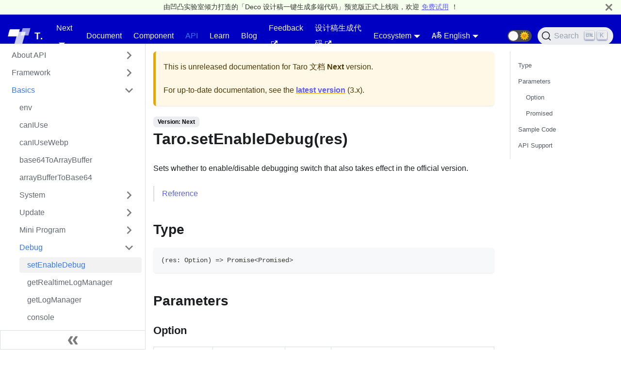

--- FILE ---
content_type: text/html; charset=utf-8
request_url: https://nervjs.github.io/taro/en/docs/next/apis/base/debug/setEnableDebug/
body_size: 8313
content:
<!doctype html>
<html class="docs-version-current" lang="en" dir="ltr">
<head>
<meta charset="UTF-8">
<meta name="viewport" content="width=device-width,initial-scale=1">
<meta name="generator" content="Docusaurus v2.0.0-beta.15">
<link rel="alternate" type="application/rss+xml" href="/taro/en/blog/rss.xml" title="Taro 文档 RSS Feed">
<link rel="alternate" type="application/atom+xml" href="/taro/en/blog/atom.xml" title="Taro 文档 Atom Feed">
<link rel="search" type="application/opensearchdescription+xml" title="Taro 文档" href="/taro/en/opensearch.xml">
<link rel="icon" href="/taro/en/img/taroLogo180.png">
<link rel="manifest" href="/taro/en/manifest.json">
<meta name="theme-color" content="rgb(37, 194, 160)">
<meta name="apple-mobile-web-app-capable" content="yes">
<meta name="apple-mobile-web-app-status-bar-style" content="#000">
<link rel="apple-touch-icon" href="/taro/en/img/taroLogo180.png">
<link rel="mask-icon" href="/taro/en/img/taroLogo180.png" color="rgb(62, 204, 94)">
<meta name="msapplication-TileImage" content="/taro/en/img/taroLogo180.png">
<meta name="msapplication-TileColor" content="#000">
<script src="https://storage.jd.com/taro-resource/tongji.js" async></script>
<script src="https://storage.jd.com/taro-docs/taro-doc-hotjar.js" async></script>
<script src="https://storage.360buyimg.com/quark-platform/sdk/ling-distribute-sdk-h5.0.7.0.js" async></script><title data-react-helmet="true">Taro.setEnableDebug(res) | Taro 文档</title><meta data-react-helmet="true" name="twitter:card" content="summary_large_image"><meta data-react-helmet="true" property="og:url" content="https://nervjs.github.io/taro/en/docs/next/apis/base/debug/setEnableDebug"><meta data-react-helmet="true" name="docsearch:language" content="en"><meta data-react-helmet="true" name="docsearch:version" content="current"><meta data-react-helmet="true" name="docsearch:docusaurus_tag" content="docs-default-current"><meta data-react-helmet="true" property="og:title" content="Taro.setEnableDebug(res) | Taro 文档"><meta data-react-helmet="true" name="description" content="Sets whether to enable/disable debugging switch that also takes effect in the official version."><meta data-react-helmet="true" property="og:description" content="Sets whether to enable/disable debugging switch that also takes effect in the official version."><link data-react-helmet="true" rel="icon" href="/taro/en/./img/favicon.ico"><link data-react-helmet="true" rel="canonical" href="https://nervjs.github.io/taro/en/docs/next/apis/base/debug/setEnableDebug"><link data-react-helmet="true" rel="alternate" href="https://nervjs.github.io/taro/docs/next/apis/base/debug/setEnableDebug" hreflang="zh-cn"><link data-react-helmet="true" rel="alternate" href="https://nervjs.github.io/taro/en/docs/next/apis/base/debug/setEnableDebug" hreflang="en"><link data-react-helmet="true" rel="alternate" href="https://nervjs.github.io/taro/docs/next/apis/base/debug/setEnableDebug" hreflang="x-default"><link data-react-helmet="true" rel="preconnect" href="https://BH4D9OD16A-dsn.algolia.net" crossorigin="anonymous"><link rel="stylesheet" href="/taro/en/assets/css/styles.99cb563d.css">
<link rel="preload" href="/taro/en/assets/js/runtime~main.b70d22aa.js" as="script">
<link rel="preload" href="/taro/en/assets/js/main.4340862b.js" as="script">
</head>
<body>
<script>!function(){function t(t){document.documentElement.setAttribute("data-theme",t)}var e=function(){var t=null;try{t=localStorage.getItem("theme")}catch(t){}return t}();null!==e?t(e):window.matchMedia("(prefers-color-scheme: dark)").matches?t("dark"):(window.matchMedia("(prefers-color-scheme: light)").matches,t("light"))}(),document.documentElement.setAttribute("data-announcement-bar-initially-dismissed",function(){try{return"true"===localStorage.getItem("docusaurus.announcement.dismiss")}catch(t){}return!1}())</script><div id="__docusaurus">
<div role="region"><a href="#" class="skipToContent_ZgBM">Skip to main content</a></div><div class="announcementBar_IbjG" style="background-color:#f6ffed;color:#333333" role="banner"><div class="announcementBarPlaceholder_NC_W"></div><div class="announcementBarContent_KsVm"><div class="top_tip" role="alert">由凹凸实验室倾力打造的「Deco 设计稿一键生成多端代码」预览版正式上线啦，欢迎<a target="_blank" href="https://deco-preview.jd.com?from=taro-docs">免费试用</a>！</div></div><button type="button" class="clean-btn close announcementBarClose_FG1z" aria-label="Close"><svg viewBox="0 0 15 15" width="14" height="14"><g stroke="currentColor" stroke-width="3.1"><path d="M.75.75l13.5 13.5M14.25.75L.75 14.25"></path></g></svg></button></div><nav class="navbar navbar--fixed-top"><div class="navbar__inner"><div class="navbar__items"><button aria-label="Navigation bar toggle" class="navbar__toggle clean-btn" type="button" tabindex="0"><svg width="30" height="30" viewBox="0 0 30 30" aria-hidden="true"><path stroke="currentColor" stroke-linecap="round" stroke-miterlimit="10" stroke-width="2" d="M4 7h22M4 15h22M4 23h22"></path></svg></button><a class="navbar__brand" href="/taro/en/"><div class="navbar__logo"><img src="/taro/en/img/logo-taro.png" alt="Taro logo" class="themedImage_W2Cr themedImage--light_TfLj"><img src="/taro/en/img/logo-taro.png" alt="Taro logo" class="themedImage_W2Cr themedImage--dark_oUvU"></div><b class="navbar__title">Taro</b></a><div class="navbar__item dropdown dropdown--hoverable"><a class="navbar__link" href="/taro/en/docs/next/">Next</a><ul class="dropdown__menu"><li><a aria-current="page" class="dropdown__link dropdown__link--active" href="/taro/en/docs/next/apis/base/debug/setEnableDebug">Next</a></li><li><a class="dropdown__link" href="/taro/en/docs/apis/base/debug/setEnableDebug">3.x</a></li><li><a class="dropdown__link" href="/taro/en/docs/2.x/apis/base/debug/setEnableDebug">2.x</a></li><li><a class="dropdown__link" href="/taro/en/docs/1.x/">1.x</a></li><li><a class="dropdown__link" href="/taro/en/versions">全部版本</a></li></ul></div><a class="navbar__item navbar__link" href="/taro/en/docs/next/">Document</a><a class="navbar__item navbar__link" href="/taro/en/docs/next/components-desc">Component</a><a class="navbar__item navbar__link navbar__link--active" href="/taro/en/docs/next/apis/about/desc">API</a><a class="navbar__item navbar__link" href="/taro/en/docs/guide">Learn</a><a class="navbar__item navbar__link" href="/taro/en/blog">Blog</a><a href="https://github.com/NervJS/taro/issues" target="_blank" rel="noopener noreferrer" class="navbar__item navbar__link"><span>Feedback<svg width="13.5" height="13.5" aria-hidden="true" viewBox="0 0 24 24" class="iconExternalLink_I5OW"><path fill="currentColor" d="M21 13v10h-21v-19h12v2h-10v15h17v-8h2zm3-12h-10.988l4.035 4-6.977 7.07 2.828 2.828 6.977-7.07 4.125 4.172v-11z"></path></svg></span></a><a href="https://deco-preview.jd.com?from=taro-docs" target="_blank" rel="noopener noreferrer" class="navbar__item navbar__link"><span>设计稿生成代码<svg width="13.5" height="13.5" aria-hidden="true" viewBox="0 0 24 24" class="iconExternalLink_I5OW"><path fill="currentColor" d="M21 13v10h-21v-19h12v2h-10v15h17v-8h2zm3-12h-10.988l4.035 4-6.977 7.07 2.828 2.828 6.977-7.07 4.125 4.172v-11z"></path></svg></span></a></div><div class="navbar__items navbar__items--right"><div class="navbar__item dropdown dropdown--hoverable dropdown--right"><a href="#" class="navbar__link">Ecosystem</a><ul class="dropdown__menu"><li><a href="https://github.com/NervJS/taro/discussions" target="_blank" rel="noopener noreferrer" class="dropdown__link"><span>Forum<svg width="12" height="12" aria-hidden="true" viewBox="0 0 24 24" class="iconExternalLink_I5OW"><path fill="currentColor" d="M21 13v10h-21v-19h12v2h-10v15h17v-8h2zm3-12h-10.988l4.035 4-6.977 7.07 2.828 2.828 6.977-7.07 4.125 4.172v-11z"></path></svg></span></a></li><li><a href="https://taro-ext.jd.com" target="_blank" rel="noopener noreferrer" class="dropdown__link"><span>Examples<svg width="12" height="12" aria-hidden="true" viewBox="0 0 24 24" class="iconExternalLink_I5OW"><path fill="currentColor" d="M21 13v10h-21v-19h12v2h-10v15h17v-8h2zm3-12h-10.988l4.035 4-6.977 7.07 2.828 2.828 6.977-7.07 4.125 4.172v-11z"></path></svg></span></a></li><li><a class="dropdown__link" href="/taro/en/showcase">Case</a></li><li><a href="https://nutui.jd.com/#/" target="_blank" rel="noopener noreferrer" class="dropdown__link"><span>NutUI<svg width="12" height="12" aria-hidden="true" viewBox="0 0 24 24" class="iconExternalLink_I5OW"><path fill="currentColor" d="M21 13v10h-21v-19h12v2h-10v15h17v-8h2zm3-12h-10.988l4.035 4-6.977 7.07 2.828 2.828 6.977-7.07 4.125 4.172v-11z"></path></svg></span></a></li><li><a href="https://taro-ui.jd.com" target="_blank" rel="noopener noreferrer" class="dropdown__link"><span>Taro UI<svg width="12" height="12" aria-hidden="true" viewBox="0 0 24 24" class="iconExternalLink_I5OW"><path fill="currentColor" d="M21 13v10h-21v-19h12v2h-10v15h17v-8h2zm3-12h-10.988l4.035 4-6.977 7.07 2.828 2.828 6.977-7.07 4.125 4.172v-11z"></path></svg></span></a></li><li><a href="https://taro.jd.com/jdmp/index.html" target="_blank" rel="noopener noreferrer" class="dropdown__link"><span>JD Mini Program<svg width="12" height="12" aria-hidden="true" viewBox="0 0 24 24" class="iconExternalLink_I5OW"><path fill="currentColor" d="M21 13v10h-21v-19h12v2h-10v15h17v-8h2zm3-12h-10.988l4.035 4-6.977 7.07 2.828 2.828 6.977-7.07 4.125 4.172v-11z"></path></svg></span></a></li></ul></div><div class="navbar__item dropdown dropdown--hoverable dropdown--right"><a href="#" class="navbar__link"><span><svg viewBox="0 0 20 20" width="20" height="20" aria-hidden="true" class="iconLanguage_dNtB"><path fill="currentColor" d="M19.753 10.909c-.624-1.707-2.366-2.726-4.661-2.726-.09 0-.176.002-.262.006l-.016-2.063 3.525-.607c.115-.019.133-.119.109-.231-.023-.111-.167-.883-.188-.976-.027-.131-.102-.127-.207-.109-.104.018-3.25.461-3.25.461l-.013-2.078c-.001-.125-.069-.158-.194-.156l-1.025.016c-.105.002-.164.049-.162.148l.033 2.307s-3.061.527-3.144.543c-.084.014-.17.053-.151.143.019.09.19 1.094.208 1.172.018.08.072.129.188.107l2.924-.504.035 2.018c-1.077.281-1.801.824-2.256 1.303-.768.807-1.207 1.887-1.207 2.963 0 1.586.971 2.529 2.328 2.695 3.162.387 5.119-3.06 5.769-4.715 1.097 1.506.256 4.354-2.094 5.98-.043.029-.098.129-.033.207l.619.756c.08.096.206.059.256.023 2.51-1.73 3.661-4.515 2.869-6.683zm-7.386 3.188c-.966-.121-.944-.914-.944-1.453 0-.773.327-1.58.876-2.156a3.21 3.21 0 011.229-.799l.082 4.277a2.773 2.773 0 01-1.243.131zm2.427-.553l.046-4.109c.084-.004.166-.01.252-.01.773 0 1.494.145 1.885.361.391.217-1.023 2.713-2.183 3.758zm-8.95-7.668a.196.196 0 00-.196-.145h-1.95a.194.194 0 00-.194.144L.008 16.916c-.017.051-.011.076.062.076h1.733c.075 0 .099-.023.114-.072l1.008-3.318h3.496l1.008 3.318c.016.049.039.072.113.072h1.734c.072 0 .078-.025.062-.076-.014-.05-3.083-9.741-3.494-11.04zm-2.618 6.318l1.447-5.25 1.447 5.25H3.226z"></path></svg><span>English</span></span></a><ul class="dropdown__menu"><li><a href="/taro/docs/next/apis/base/debug/setEnableDebug" target="_self" rel="noopener noreferrer" class="dropdown__link">中文</a></li><li><a href="/taro/en/docs/next/apis/base/debug/setEnableDebug" target="_self" rel="noopener noreferrer" class="dropdown__link dropdown__link--active">English</a></li></ul></div><a href="https://github.com/nervjs/taro" target="_blank" rel="noopener noreferrer" class="navbar__item navbar__link header-github-link" aria-label="GitHub repository"></a><div class="toggle_Pssr toggle_TdHA toggleDisabled_jDku"><div class="toggleTrack_SSoT" role="button" tabindex="-1"><div class="toggleTrackCheck_XobZ"><span class="toggleIcon_eZtF">🌜</span></div><div class="toggleTrackX_YkSC"><span class="toggleIcon_eZtF">🌞</span></div><div class="toggleTrackThumb_uRm4"></div></div><input type="checkbox" class="toggleScreenReader_JnkT" aria-label="Switch between dark and light mode"></div><div class="searchBox_qEbK"><button type="button" class="DocSearch DocSearch-Button" aria-label="Search"><span class="DocSearch-Button-Container"><svg width="20" height="20" class="DocSearch-Search-Icon" viewBox="0 0 20 20"><path d="M14.386 14.386l4.0877 4.0877-4.0877-4.0877c-2.9418 2.9419-7.7115 2.9419-10.6533 0-2.9419-2.9418-2.9419-7.7115 0-10.6533 2.9418-2.9419 7.7115-2.9419 10.6533 0 2.9419 2.9418 2.9419 7.7115 0 10.6533z" stroke="currentColor" fill="none" fill-rule="evenodd" stroke-linecap="round" stroke-linejoin="round"></path></svg><span class="DocSearch-Button-Placeholder">Search</span></span><span class="DocSearch-Button-Keys"></span></button></div></div></div><div role="presentation" class="navbar-sidebar__backdrop"></div></nav><div class="main-wrapper docs-wrapper docs-doc-page"><div class="docPage_P2Lg"><button aria-label="Scroll back to top" class="clean-btn theme-back-to-top-button backToTopButton_RiI4" type="button"></button><aside class="theme-doc-sidebar-container docSidebarContainer_rKC_"><div class="sidebar_CW9Y"><nav class="menu thin-scrollbar menu_SkdO menuWithAnnouncementBar_x19h"><ul class="theme-doc-sidebar-menu menu__list"><li class="theme-doc-sidebar-item-category theme-doc-sidebar-item-category-level-1 menu__list-item menu__list-item--collapsed"><div class="menu__list-item-collapsible"><a class="menu__link menu__link--sublist hasHref_VCh3" href="/taro/en/docs/next/apis/about/desc">About API</a></div></li><li class="theme-doc-sidebar-item-category theme-doc-sidebar-item-category-level-1 menu__list-item menu__list-item--collapsed"><div class="menu__list-item-collapsible"><a class="menu__link menu__link--sublist hasHref_VCh3" href="/taro/en/docs/next/apis/framework/App">Framework</a></div></li><li class="theme-doc-sidebar-item-category theme-doc-sidebar-item-category-level-1 menu__list-item"><div class="menu__list-item-collapsible"><a class="menu__link menu__link--sublist menu__link--active hasHref_VCh3" aria-current="page" href="/taro/en/docs/next/apis/base/env">Basics</a></div><ul style="display:block;overflow:visible;height:auto" class="menu__list"><li class="theme-doc-sidebar-item-link theme-doc-sidebar-item-link-level-2 menu__list-item"><a class="menu__link" tabindex="0" href="/taro/en/docs/next/apis/base/env">env</a></li><li class="theme-doc-sidebar-item-link theme-doc-sidebar-item-link-level-2 menu__list-item"><a class="menu__link" tabindex="0" href="/taro/en/docs/next/apis/base/canIUse">canIUse</a></li><li class="theme-doc-sidebar-item-link theme-doc-sidebar-item-link-level-2 menu__list-item"><a class="menu__link" tabindex="0" href="/taro/en/docs/next/apis/base/canIUseWebp">canIUseWebp</a></li><li class="theme-doc-sidebar-item-link theme-doc-sidebar-item-link-level-2 menu__list-item"><a class="menu__link" tabindex="0" href="/taro/en/docs/next/apis/base/base64ToArrayBuffer">base64ToArrayBuffer</a></li><li class="theme-doc-sidebar-item-link theme-doc-sidebar-item-link-level-2 menu__list-item"><a class="menu__link" tabindex="0" href="/taro/en/docs/next/apis/base/arrayBufferToBase64">arrayBufferToBase64</a></li><li class="theme-doc-sidebar-item-category theme-doc-sidebar-item-category-level-2 menu__list-item menu__list-item--collapsed"><div class="menu__list-item-collapsible"><a class="menu__link menu__link--sublist hasHref_VCh3" tabindex="0" href="/taro/en/docs/next/apis/base/system/openSystemBluetoothSetting">System</a></div></li><li class="theme-doc-sidebar-item-category theme-doc-sidebar-item-category-level-2 menu__list-item menu__list-item--collapsed"><div class="menu__list-item-collapsible"><a class="menu__link menu__link--sublist hasHref_VCh3" tabindex="0" href="/taro/en/docs/next/apis/base/update/updateWeChatApp">Update</a></div></li><li class="theme-doc-sidebar-item-category theme-doc-sidebar-item-category-level-2 menu__list-item menu__list-item--collapsed"><div class="menu__list-item-collapsible"><a class="menu__link menu__link--sublist hasHref_VCh3" tabindex="0" href="/taro/en/docs/next/apis/base/weapp/life-cycle/getLaunchOptionsSync">Mini Program</a></div></li><li class="theme-doc-sidebar-item-category theme-doc-sidebar-item-category-level-2 menu__list-item"><div class="menu__list-item-collapsible"><a class="menu__link menu__link--sublist menu__link--active hasHref_VCh3" aria-current="page" tabindex="0" href="/taro/en/docs/next/apis/base/debug/setEnableDebug">Debug</a></div><ul style="display:block;overflow:visible;height:auto" class="menu__list"><li class="theme-doc-sidebar-item-link theme-doc-sidebar-item-link-level-3 menu__list-item"><a class="menu__link menu__link--active" aria-current="page" tabindex="0" href="/taro/en/docs/next/apis/base/debug/setEnableDebug">setEnableDebug</a></li><li class="theme-doc-sidebar-item-link theme-doc-sidebar-item-link-level-3 menu__list-item"><a class="menu__link" tabindex="0" href="/taro/en/docs/next/apis/base/debug/getRealtimeLogManager">getRealtimeLogManager</a></li><li class="theme-doc-sidebar-item-link theme-doc-sidebar-item-link-level-3 menu__list-item"><a class="menu__link" tabindex="0" href="/taro/en/docs/next/apis/base/debug/getLogManager">getLogManager</a></li><li class="theme-doc-sidebar-item-link theme-doc-sidebar-item-link-level-3 menu__list-item"><a class="menu__link" tabindex="0" href="/taro/en/docs/next/apis/base/debug/console">console</a></li><li class="theme-doc-sidebar-item-link theme-doc-sidebar-item-link-level-3 menu__list-item"><a class="menu__link" tabindex="0" href="/taro/en/docs/next/apis/base/debug/LogManager">LogManager</a></li><li class="theme-doc-sidebar-item-link theme-doc-sidebar-item-link-level-3 menu__list-item"><a class="menu__link" tabindex="0" href="/taro/en/docs/next/apis/base/debug/RealtimeLogManager">RealtimeLogManager</a></li><li class="theme-doc-sidebar-item-link theme-doc-sidebar-item-link-level-3 menu__list-item"><a class="menu__link" tabindex="0" href="/taro/en/docs/next/apis/base/debug/RealtimeTagLogManager">RealtimeTagLogManager</a></li></ul></li><li class="theme-doc-sidebar-item-category theme-doc-sidebar-item-category-level-2 menu__list-item menu__list-item--collapsed"><div class="menu__list-item-collapsible"><a class="menu__link menu__link--sublist hasHref_VCh3" tabindex="0" href="/taro/en/docs/next/apis/base/performance/reportPerformance">Performance</a></div></li><li class="theme-doc-sidebar-item-category theme-doc-sidebar-item-category-level-2 menu__list-item menu__list-item--collapsed"><div class="menu__list-item-collapsible"><a class="menu__link menu__link--sublist hasHref_VCh3" tabindex="0" href="/taro/en/docs/next/apis/base/crypto/getUserCryptoManager">加密</a></div></li><li class="theme-doc-sidebar-item-link theme-doc-sidebar-item-link-level-2 menu__list-item"><a class="menu__link" tabindex="0" href="/taro/en/docs/next/apis/base/env/">env</a></li><li class="theme-doc-sidebar-item-link theme-doc-sidebar-item-link-level-2 menu__list-item"><a class="menu__link" tabindex="0" href="/taro/en/docs/next/apis/base/preload">preload</a></li></ul></li><li class="theme-doc-sidebar-item-category theme-doc-sidebar-item-category-level-1 menu__list-item menu__list-item--collapsed"><div class="menu__list-item-collapsible"><a class="menu__link menu__link--sublist hasHref_VCh3" href="/taro/en/docs/next/apis/route/switchTab">Routing</a></div></li><li class="theme-doc-sidebar-item-category theme-doc-sidebar-item-category-level-1 menu__list-item menu__list-item--collapsed"><div class="menu__list-item-collapsible"><a class="menu__link menu__link--sublist hasHref_VCh3" href="/taro/en/docs/next/apis/navigate/openEmbeddedMiniProgram">跳转</a></div></li><li class="theme-doc-sidebar-item-category theme-doc-sidebar-item-category-level-1 menu__list-item menu__list-item--collapsed"><div class="menu__list-item-collapsible"><a class="menu__link menu__link--sublist hasHref_VCh3" href="/taro/en/docs/next/apis/share/updateShareMenu">Forwarding</a></div></li><li class="theme-doc-sidebar-item-category theme-doc-sidebar-item-category-level-1 menu__list-item menu__list-item--collapsed"><div class="menu__list-item-collapsible"><a class="menu__link menu__link--sublist hasHref_VCh3" href="/taro/en/docs/next/apis/ui/interaction/showToast">Interface</a></div></li><li class="theme-doc-sidebar-item-category theme-doc-sidebar-item-category-level-1 menu__list-item menu__list-item--collapsed"><div class="menu__list-item-collapsible"><a class="menu__link menu__link--sublist hasHref_VCh3" href="/taro/en/docs/next/apis/network/request/">Network</a></div></li><li class="theme-doc-sidebar-item-category theme-doc-sidebar-item-category-level-1 menu__list-item menu__list-item--collapsed"><div class="menu__list-item-collapsible"><a class="menu__link menu__link--sublist hasHref_VCh3" href="/taro/en/docs/next/apis/payment/requestPayment">Payment</a></div></li><li class="theme-doc-sidebar-item-category theme-doc-sidebar-item-category-level-1 menu__list-item menu__list-item--collapsed"><div class="menu__list-item-collapsible"><a class="menu__link menu__link--sublist hasHref_VCh3" href="/taro/en/docs/next/apis/storage/setStorageSync">Data Cache</a></div></li><li class="theme-doc-sidebar-item-category theme-doc-sidebar-item-category-level-1 menu__list-item menu__list-item--collapsed"><div class="menu__list-item-collapsible"><a class="menu__link menu__link--sublist hasHref_VCh3" href="/taro/en/docs/next/apis/data-analysis/reportMonitor">Data Analysis</a></div></li><li class="theme-doc-sidebar-item-category theme-doc-sidebar-item-category-level-1 menu__list-item menu__list-item--collapsed"><div class="menu__list-item-collapsible"><a class="menu__link menu__link--sublist hasHref_VCh3" href="/taro/en/docs/next/apis/canvas/createOffscreenCanvas">Canvas</a></div></li><li class="theme-doc-sidebar-item-category theme-doc-sidebar-item-category-level-1 menu__list-item menu__list-item--collapsed"><div class="menu__list-item-collapsible"><a class="menu__link menu__link--sublist hasHref_VCh3" href="/taro/en/docs/next/apis/media/map/createMapContext">Media</a></div></li><li class="theme-doc-sidebar-item-category theme-doc-sidebar-item-category-level-1 menu__list-item menu__list-item--collapsed"><div class="menu__list-item-collapsible"><a class="menu__link menu__link--sublist hasHref_VCh3" href="/taro/en/docs/next/apis/location/stopLocationUpdate">Location</a></div></li><li class="theme-doc-sidebar-item-category theme-doc-sidebar-item-category-level-1 menu__list-item menu__list-item--collapsed"><div class="menu__list-item-collapsible"><a class="menu__link menu__link--sublist hasHref_VCh3" href="/taro/en/docs/next/apis/files/saveFileToDisk">File</a></div></li><li class="theme-doc-sidebar-item-category theme-doc-sidebar-item-category-level-1 menu__list-item menu__list-item--collapsed"><div class="menu__list-item-collapsible"><a class="menu__link menu__link--sublist hasHref_VCh3" href="/taro/en/docs/next/apis/open-api/login/pluginLogin">Open APIS</a></div></li><li class="theme-doc-sidebar-item-category theme-doc-sidebar-item-category-level-1 menu__list-item menu__list-item--collapsed"><div class="menu__list-item-collapsible"><a class="menu__link menu__link--sublist hasHref_VCh3" href="/taro/en/docs/next/apis/device/bluetooth/stopBluetoothDevicesDiscovery">Device</a></div></li><li class="theme-doc-sidebar-item-category theme-doc-sidebar-item-category-level-1 menu__list-item menu__list-item--collapsed"><div class="menu__list-item-collapsible"><a class="menu__link menu__link--sublist hasHref_VCh3" href="/taro/en/docs/next/apis/ai/visionkit/isVKSupport">AI</a></div></li><li class="theme-doc-sidebar-item-category theme-doc-sidebar-item-category-level-1 menu__list-item menu__list-item--collapsed"><div class="menu__list-item-collapsible"><a class="menu__link menu__link--sublist hasHref_VCh3" href="/taro/en/docs/next/apis/worker/createWorker">Worker</a></div></li><li class="theme-doc-sidebar-item-category theme-doc-sidebar-item-category-level-1 menu__list-item menu__list-item--collapsed"><div class="menu__list-item-collapsible"><a class="menu__link menu__link--sublist hasHref_VCh3" href="/taro/en/docs/next/apis/wxml/createSelectorQuery">WXML</a></div></li><li class="theme-doc-sidebar-item-category theme-doc-sidebar-item-category-level-1 menu__list-item menu__list-item--collapsed"><div class="menu__list-item-collapsible"><a class="menu__link menu__link--sublist hasHref_VCh3" href="/taro/en/docs/next/apis/ext/getExtConfigSync">Third-party platforms</a></div></li><li class="theme-doc-sidebar-item-category theme-doc-sidebar-item-category-level-1 menu__list-item menu__list-item--collapsed"><div class="menu__list-item-collapsible"><a class="menu__link menu__link--sublist hasHref_VCh3" href="/taro/en/docs/next/apis/ad/createRewardedVideoAd">Advertisement</a></div></li><li class="theme-doc-sidebar-item-category theme-doc-sidebar-item-category-level-1 menu__list-item menu__list-item--collapsed"><div class="menu__list-item-collapsible"><a class="menu__link menu__link--sublist hasHref_VCh3" href="/taro/en/docs/next/apis/cloud/"> Cloud Base </a></div></li><li class="theme-doc-sidebar-item-category theme-doc-sidebar-item-category-level-1 menu__list-item menu__list-item--collapsed"><div class="menu__list-item-collapsible"><a class="menu__link menu__link--sublist hasHref_VCh3" href="/taro/en/docs/next/apis/alipay/getOpenUserInfo">Alipay</a></div></li><li class="theme-doc-sidebar-item-category theme-doc-sidebar-item-category-level-1 menu__list-item menu__list-item--collapsed"><div class="menu__list-item-collapsible"><a class="menu__link menu__link--sublist hasHref_VCh3" href="/taro/en/docs/next/apis/swan/setPageInfo">Swan</a></div></li></ul></nav><button type="button" title="Collapse sidebar" aria-label="Collapse sidebar" class="button button--secondary button--outline collapseSidebarButton_cwdi"><svg width="20" height="20" aria-hidden="true" class="collapseSidebarButtonIcon_xORG"><g fill="#7a7a7a"><path d="M9.992 10.023c0 .2-.062.399-.172.547l-4.996 7.492a.982.982 0 01-.828.454H1c-.55 0-1-.453-1-1 0-.2.059-.403.168-.551l4.629-6.942L.168 3.078A.939.939 0 010 2.528c0-.548.45-.997 1-.997h2.996c.352 0 .649.18.828.45L9.82 9.472c.11.148.172.347.172.55zm0 0"></path><path d="M19.98 10.023c0 .2-.058.399-.168.547l-4.996 7.492a.987.987 0 01-.828.454h-3c-.547 0-.996-.453-.996-1 0-.2.059-.403.168-.551l4.625-6.942-4.625-6.945a.939.939 0 01-.168-.55 1 1 0 01.996-.997h3c.348 0 .649.18.828.45l4.996 7.492c.11.148.168.347.168.55zm0 0"></path></g></svg></button></div></aside><main class="docMainContainer_TCnq"><div class="container padding-top--md padding-bottom--lg"><div class="row"><div class="col docItemCol_DM6M"><div class="theme-doc-version-banner alert alert--warning margin-bottom--md" role="alert"><div>This is unreleased documentation for <!-- -->Taro 文档<!-- --> <b>Next</b> version.</div><div class="margin-top--md">For up-to-date documentation, see the <b><a href="/taro/en/docs/apis/base/debug/setEnableDebug">latest version</a></b> (<!-- -->3.x<!-- -->).</div></div><div class="docItemContainer_vinB"><article><span class="theme-doc-version-badge badge badge--secondary">Version: <!-- -->Next</span><div class="tocCollapsible_jdIR theme-doc-toc-mobile tocMobile_TmEX"><button type="button" class="clean-btn tocCollapsibleButton_Fzxq">On this page</button></div><div class="theme-doc-markdown markdown"><header><h1>Taro.setEnableDebug(res)</h1></header><p>Sets whether to enable/disable debugging switch that also takes effect in the official version.</p><blockquote><p><a href="https://developers.weixin.qq.com/miniprogram/en/dev/api/base/debug/wx.setEnableDebug.html" target="_blank" rel="noopener noreferrer">Reference</a></p></blockquote><h2 class="anchor anchorWithStickyNavbar_mojV" id="type">Type<a class="hash-link" href="#type" title="Direct link to heading">​</a></h2><div class="codeBlockContainer_I0IT language-tsx theme-code-block"><div class="codeBlockContent_wNvx tsx"><pre tabindex="0" class="prism-code language-tsx codeBlock_jd64 thin-scrollbar" style="color:#393A34;background-color:#f6f8fa"><code class="codeBlockLines_mRuA"><span class="token-line" style="color:#393A34"><span class="token punctuation" style="color:#393A34">(</span><span class="token parameter">res</span><span class="token parameter operator" style="color:#393A34">:</span><span class="token parameter"> Option</span><span class="token punctuation" style="color:#393A34">)</span><span class="token plain"> </span><span class="token operator" style="color:#393A34">=&gt;</span><span class="token plain"> </span><span class="token known-class-name class-name">Promise</span><span class="token operator" style="color:#393A34">&lt;</span><span class="token maybe-class-name">Promised</span><span class="token operator" style="color:#393A34">&gt;</span><br></span></code></pre><button type="button" aria-label="Copy code to clipboard" class="copyButton_wuS7 clean-btn">Copy</button></div></div><h2 class="anchor anchorWithStickyNavbar_mojV" id="parameters">Parameters<a class="hash-link" href="#parameters" title="Direct link to heading">​</a></h2><h3 class="anchor anchorWithStickyNavbar_mojV" id="option">Option<a class="hash-link" href="#option" title="Direct link to heading">​</a></h3><table><thead><tr><th>Property</th><th>Type</th><th style="text-align:center">Required</th><th>Description</th></tr></thead><tbody><tr><td>enableDebug</td><td><code>boolean</code></td><td style="text-align:center">Yes</td><td>Indicates whether to enable debugging</td></tr><tr><td>complete</td><td><code>(res: CallbackResult) =&gt; void</code></td><td style="text-align:center">No</td><td>The callback function used when the API call completed (always executed whether the call succeeds or fails)</td></tr><tr><td>fail</td><td><code>(res: CallbackResult) =&gt; void</code></td><td style="text-align:center">No</td><td>The callback function for a failed API call</td></tr><tr><td>success</td><td><code>(res: CallbackResult) =&gt; void</code></td><td style="text-align:center">No</td><td>The callback function for a successful API call</td></tr></tbody></table><h3 class="anchor anchorWithStickyNavbar_mojV" id="promised">Promised<a class="hash-link" href="#promised" title="Direct link to heading">​</a></h3><table><thead><tr><th>Property</th><th>Type</th><th>Description</th></tr></thead><tbody><tr><td>errMsg</td><td><code>string</code></td><td>call result</td></tr></tbody></table><h2 class="anchor anchorWithStickyNavbar_mojV" id="sample-code">Sample Code<a class="hash-link" href="#sample-code" title="Direct link to heading">​</a></h2><div class="codeBlockContainer_I0IT language-tsx theme-code-block"><div class="codeBlockContent_wNvx tsx"><pre tabindex="0" class="prism-code language-tsx codeBlock_jd64 thin-scrollbar" style="color:#393A34;background-color:#f6f8fa"><code class="codeBlockLines_mRuA"><span class="token-line" style="color:#393A34"><span class="token comment" style="color:#999988;font-style:italic">// Turn on debugging</span><span class="token plain"></span><br></span><span class="token-line" style="color:#393A34"><span class="token plain"></span><span class="token maybe-class-name">Taro</span><span class="token punctuation" style="color:#393A34">.</span><span class="token function" style="color:#d73a49">setEnableDebug</span><span class="token punctuation" style="color:#393A34">(</span><span class="token punctuation" style="color:#393A34">{</span><span class="token plain"></span><br></span><span class="token-line" style="color:#393A34"><span class="token plain">    enableDebug</span><span class="token operator" style="color:#393A34">:</span><span class="token plain"> </span><span class="token boolean" style="color:#36acaa">true</span><span class="token plain"></span><br></span><span class="token-line" style="color:#393A34"><span class="token plain"></span><span class="token punctuation" style="color:#393A34">}</span><span class="token punctuation" style="color:#393A34">)</span><span class="token plain"></span><br></span><span class="token-line" style="color:#393A34"><span class="token plain"></span><span class="token comment" style="color:#999988;font-style:italic">// Turn off debugging</span><span class="token plain"></span><br></span><span class="token-line" style="color:#393A34"><span class="token plain"></span><span class="token maybe-class-name">Taro</span><span class="token punctuation" style="color:#393A34">.</span><span class="token function" style="color:#d73a49">setEnableDebug</span><span class="token punctuation" style="color:#393A34">(</span><span class="token punctuation" style="color:#393A34">{</span><span class="token plain"></span><br></span><span class="token-line" style="color:#393A34"><span class="token plain">    enableDebug</span><span class="token operator" style="color:#393A34">:</span><span class="token plain"> </span><span class="token boolean" style="color:#36acaa">false</span><span class="token plain"></span><br></span><span class="token-line" style="color:#393A34"><span class="token plain"></span><span class="token punctuation" style="color:#393A34">}</span><span class="token punctuation" style="color:#393A34">)</span><br></span></code></pre><button type="button" aria-label="Copy code to clipboard" class="copyButton_wuS7 clean-btn">Copy</button></div></div><h2 class="anchor anchorWithStickyNavbar_mojV" id="api-support">API Support<a class="hash-link" href="#api-support" title="Direct link to heading">​</a></h2><table><thead><tr><th align="center">API</th><th align="center">WeChat Mini-Program</th><th align="center">H5</th><th align="center">React Native</th></tr></thead><tbody><tr><td align="center">Taro.setEnableDebug</td><td align="center">✔️</td><td align="center"></td><td align="center"></td></tr></tbody></table></div><footer class="theme-doc-footer docusaurus-mt-lg"><div class="theme-doc-footer-edit-meta-row row"><div class="col"><a href="https://github.com/nervjs/taro/edit/docs/docs/apis/base/debug/setEnableDebug.md" target="_blank" rel="noreferrer noopener" class="theme-edit-this-page"><svg fill="currentColor" height="20" width="20" viewBox="0 0 40 40" class="iconEdit_dcUD" aria-hidden="true"><g><path d="m34.5 11.7l-3 3.1-6.3-6.3 3.1-3q0.5-0.5 1.2-0.5t1.1 0.5l3.9 3.9q0.5 0.4 0.5 1.1t-0.5 1.2z m-29.5 17.1l18.4-18.5 6.3 6.3-18.4 18.4h-6.3v-6.2z"></path></g></svg>Edit this page</a></div><div class="col lastUpdated_foO9"></div></div></footer></article><nav class="pagination-nav docusaurus-mt-lg" aria-label="Docs pages navigation"><div class="pagination-nav__item"><a class="pagination-nav__link" href="/taro/en/docs/next/apis/base/weapp/app-event/offAppHide"><div class="pagination-nav__sublabel">Previous</div><div class="pagination-nav__label">offAppHide</div></a></div><div class="pagination-nav__item pagination-nav__item--next"><a class="pagination-nav__link" href="/taro/en/docs/next/apis/base/debug/getRealtimeLogManager"><div class="pagination-nav__sublabel">Next</div><div class="pagination-nav__label">getRealtimeLogManager</div></a></div></nav></div></div><div class="col col--3"><div class="tableOfContents_cNA8 thin-scrollbar theme-doc-toc-desktop"><ul class="table-of-contents table-of-contents__left-border"><li><a href="#type" class="table-of-contents__link toc-highlight">Type</a></li><li><a href="#parameters" class="table-of-contents__link toc-highlight">Parameters</a><ul><li><a href="#option" class="table-of-contents__link toc-highlight">Option</a></li><li><a href="#promised" class="table-of-contents__link toc-highlight">Promised</a></li></ul></li><li><a href="#sample-code" class="table-of-contents__link toc-highlight">Sample Code</a></li><li><a href="#api-support" class="table-of-contents__link toc-highlight">API Support</a></li></ul></div></div></div></div></main></div></div><footer class="footer" id="footer"><div class="grid_c1 footer_cont"><div class="footer_logo_container"><div class="footer_logo"></div><span class="footer_designedby"></span></div><div class="footer_link_container"><div class="footer_link"><h3 class="footer_link_tit footer_link_tit1">Resources</h3><p><a class="link" href="https://taro.jd.com/" target="_blank">Taro</a></p><p><a class="link" href="https://taro-ui.jd.com/" target="_blank">Taro UI</a></p><p><a class="link" href="https://at-ui.github.io/at-ui/#/zh" target="_blank">At-UI</a></p><p><a class="link" href="https://nerv.aotu.io/" target="_blank">Nerv</a></p><p><a class="link" href="https://athena.aotu.io/" target="_blank">Athena</a></p></div><div class="footer_link"><h3 class="footer_link_tit footer_link_tit2">Community</h3><p><a href="https://github.com/NervJS/taro/issues" target="_blank">GitHub</a></p><p><a href="https://taro-club.jd.com" target="_blank">Taro BBS</a></p><p class="footer_link_connect_wrap"><span class="footer_link_connect footer_link_wechat">Wechat<span class="wechat_qrcode_icon"><svg t="1554966525626" class="icon svgicon" viewBox="0 0 1024 1024" version="1.1" xmlns="https://www.w3.org/2000/svg" p-id="2588" data-spm-anchor-id="a313x.7781069.0.i0"><path d="M240.071 241.095h59.278v59.278h-59.278v-59.278z" fill="" p-id="2589"></path><path d="M405.959 134.485h-272.611v272.611h106.723v47.445h59.278v-47.445h106.723v-59.278h47.445v-47.445h-47.445l-0.114-165.888zM346.795 347.819h-154.169v-154.055h154.055v154.055h0.114zM240.071 727.154h59.278v59.278h-59.278v-59.278zM726.016 241.095h59.278v59.278h-59.278v-59.278zM512.683 509.042v63.943h59.278v-59.165h47.445v-59.278h-47.445v-47.445h-59.278v101.945zM512.683 725.789v60.643h59.278v-106.723h47.445v-59.278h-106.723v105.358zM571.961 786.432h47.445v47.445h-47.445v-47.445zM453.405 833.877v59.165h118.557v-59.165h-118.557z" fill="" p-id="2590"></path><path d="M678.685 679.709h-59.278v106.723h106.61v-59.278h-47.331v-47.445zM726.016 893.042h166.002v-59.165h-106.723v-47.445h-59.278v106.61zM892.018 513.821v-59.278h-106.723v59.278h106.723zM832.739 727.154h59.278v59.278h-59.278v-59.278zM453.405 347.819h59.278v59.278h-59.278v-59.278zM726.016 454.542v-47.445h166.002v-272.611h-272.611v59.278h-106.723v47.445h106.723v59.165h-47.445v47.445h47.445v59.278h59.278v47.445h47.331zM678.685 193.763h154.055v154.055h-154.055v-154.055zM678.685 572.985h47.331v47.445h-47.331v-47.445zM785.294 679.709h-59.278v47.445h106.723v-106.723h59.278v-47.445h-106.723v106.723zM453.405 241.095h59.278v59.278h-59.278v-59.278zM299.349 513.821h47.445v59.165h-47.445v-59.165zM453.405 454.542h-106.61v59.278h59.165v59.165h47.445v-118.443z" fill="" p-id="2591"></path><path d="M405.959 786.432v-106.723h47.445v-59.278h-213.333v-106.61h-106.723v59.278h59.278v47.445h-59.278v272.611h272.611v-59.278h47.445v-47.445h-47.445zM346.795 833.877h-154.169v-154.169h154.055v154.169h0.114zM453.405 572.985h59.278v47.445h-59.278v-47.445zM619.406 513.821h59.278v59.165h-59.278v-59.165zM726.016 513.821h59.278v59.165h-59.278v-59.165z" fill="" p-id="2592"></path></svg></span></span><span class="footer_link_wechat_img"><img src="https://camo.githubusercontent.com/10834a234b99a5880b5dff7c0ca7235e2a0772e7/687474703a2f2f696d6732302e333630627579696d672e636f6d2f7562612f6a66732f7432303139372f3238332f313638373136383837342f3133363034322f32623464383131662f35623330613635634e39643166303366312e706e67"></span></p></div><div class="footer_link"><h3 class="footer_link_tit footer_link_tit3">About Us</h3><p><a href="https://aotu.io/" target="_blank">Aotu Lab</a></p><p><a href="https://aotu.io/join/" target="_blank">Join us</a></p><p><a href="mailto:taro@jd.com?subject=【Taro 合作】合作标题">Contact us</a></p></div><div class="footer_link"><h3 class="footer_link_tit footer_link_tit4">Thanks</h3><p><a href="https://jdc.jd.com/" target="_blank">UX Design Department</a></p><p><a href="https://github.com/nervjs/taro#%E8%B4%A1%E7%8C%AE%E8%80%85%E4%BB%AC" target="_blank">Taro Contributors</a></p></div></div></div><div class="copyright"><div class="in">Copyright © <!-- -->2022<!-- -->. All Rights Reserved. 粤ICP备15077732号-2</div></div></footer></div>
<script src="/taro/en/assets/js/runtime~main.b70d22aa.js"></script>
<script src="/taro/en/assets/js/main.4340862b.js"></script>
</body>
</html>

--- FILE ---
content_type: application/javascript; charset=utf-8
request_url: https://nervjs.github.io/taro/en/assets/js/4549760e.92a3e320.js
body_size: 1651
content:
"use strict";(self.webpackChunktaro_docs=self.webpackChunktaro_docs||[]).push([[94695],{3905:function(e,t,n){n.d(t,{Zo:function(){return s},kt:function(){return b}});var r=n(67294);function l(e,t,n){return t in e?Object.defineProperty(e,t,{value:n,enumerable:!0,configurable:!0,writable:!0}):e[t]=n,e}function a(e,t){var n=Object.keys(e);if(Object.getOwnPropertySymbols){var r=Object.getOwnPropertySymbols(e);t&&(r=r.filter((function(t){return Object.getOwnPropertyDescriptor(e,t).enumerable}))),n.push.apply(n,r)}return n}function o(e){for(var t=1;t<arguments.length;t++){var n=null!=arguments[t]?arguments[t]:{};t%2?a(Object(n),!0).forEach((function(t){l(e,t,n[t])})):Object.getOwnPropertyDescriptors?Object.defineProperties(e,Object.getOwnPropertyDescriptors(n)):a(Object(n)).forEach((function(t){Object.defineProperty(e,t,Object.getOwnPropertyDescriptor(n,t))}))}return e}function i(e,t){if(null==e)return{};var n,r,l=function(e,t){if(null==e)return{};var n,r,l={},a=Object.keys(e);for(r=0;r<a.length;r++)n=a[r],t.indexOf(n)>=0||(l[n]=e[n]);return l}(e,t);if(Object.getOwnPropertySymbols){var a=Object.getOwnPropertySymbols(e);for(r=0;r<a.length;r++)n=a[r],t.indexOf(n)>=0||Object.prototype.propertyIsEnumerable.call(e,n)&&(l[n]=e[n])}return l}var u=r.createContext({}),c=function(e){var t=r.useContext(u),n=t;return e&&(n="function"==typeof e?e(t):o(o({},t),e)),n},s=function(e){var t=c(e.components);return r.createElement(u.Provider,{value:t},e.children)},p={inlineCode:"code",wrapper:function(e){var t=e.children;return r.createElement(r.Fragment,{},t)}},d=r.forwardRef((function(e,t){var n=e.components,l=e.mdxType,a=e.originalType,u=e.parentName,s=i(e,["components","mdxType","originalType","parentName"]),d=c(n),b=l,g=d["".concat(u,".").concat(b)]||d[b]||p[b]||a;return n?r.createElement(g,o(o({ref:t},s),{},{components:n})):r.createElement(g,o({ref:t},s))}));function b(e,t){var n=arguments,l=t&&t.mdxType;if("string"==typeof e||l){var a=n.length,o=new Array(a);o[0]=d;var i={};for(var u in t)hasOwnProperty.call(t,u)&&(i[u]=t[u]);i.originalType=e,i.mdxType="string"==typeof e?e:l,o[1]=i;for(var c=2;c<a;c++)o[c]=n[c];return r.createElement.apply(null,o)}return r.createElement.apply(null,n)}d.displayName="MDXCreateElement"},71470:function(e,t,n){n.r(t),n.d(t,{frontMatter:function(){return i},contentTitle:function(){return u},metadata:function(){return c},toc:function(){return s},default:function(){return d}});var r=n(83117),l=n(80102),a=(n(67294),n(3905)),o=["components"],i={title:"Taro.setEnableDebug(res)",sidebar_label:"setEnableDebug"},u=void 0,c={unversionedId:"apis/base/debug/setEnableDebug",id:"apis/base/debug/setEnableDebug",title:"Taro.setEnableDebug(res)",description:"Sets whether to enable/disable debugging switch that also takes effect in the official version.",source:"@site/i18n/en/docusaurus-plugin-content-docs/current/apis/base/debug/setEnableDebug.md",sourceDirName:"apis/base/debug",slug:"/apis/base/debug/setEnableDebug",permalink:"/taro/en/docs/next/apis/base/debug/setEnableDebug",editUrl:"https://github.com/nervjs/taro/edit/docs/docs/apis/base/debug/setEnableDebug.md",tags:[],version:"current",frontMatter:{title:"Taro.setEnableDebug(res)",sidebar_label:"setEnableDebug"},sidebar:"API",previous:{title:"offAppHide",permalink:"/taro/en/docs/next/apis/base/weapp/app-event/offAppHide"},next:{title:"getRealtimeLogManager",permalink:"/taro/en/docs/next/apis/base/debug/getRealtimeLogManager"}},s=[{value:"Type",id:"type",children:[],level:2},{value:"Parameters",id:"parameters",children:[{value:"Option",id:"option",children:[],level:3},{value:"Promised",id:"promised",children:[],level:3}],level:2},{value:"Sample Code",id:"sample-code",children:[],level:2},{value:"API Support",id:"api-support",children:[],level:2}],p={toc:s};function d(e){var t=e.components,n=(0,l.Z)(e,o);return(0,a.kt)("wrapper",(0,r.Z)({},p,n,{components:t,mdxType:"MDXLayout"}),(0,a.kt)("p",null,"Sets whether to enable/disable debugging switch that also takes effect in the official version."),(0,a.kt)("blockquote",null,(0,a.kt)("p",{parentName:"blockquote"},(0,a.kt)("a",{parentName:"p",href:"https://developers.weixin.qq.com/miniprogram/en/dev/api/base/debug/wx.setEnableDebug.html"},"Reference"))),(0,a.kt)("h2",{id:"type"},"Type"),(0,a.kt)("pre",null,(0,a.kt)("code",{parentName:"pre",className:"language-tsx"},"(res: Option) => Promise<Promised>\n")),(0,a.kt)("h2",{id:"parameters"},"Parameters"),(0,a.kt)("h3",{id:"option"},"Option"),(0,a.kt)("table",null,(0,a.kt)("thead",null,(0,a.kt)("tr",null,(0,a.kt)("th",null,"Property"),(0,a.kt)("th",null,"Type"),(0,a.kt)("th",{style:{textAlign:"center"}},"Required"),(0,a.kt)("th",null,"Description"))),(0,a.kt)("tbody",null,(0,a.kt)("tr",null,(0,a.kt)("td",null,"enableDebug"),(0,a.kt)("td",null,(0,a.kt)("code",null,"boolean")),(0,a.kt)("td",{style:{textAlign:"center"}},"Yes"),(0,a.kt)("td",null,"Indicates whether to enable debugging")),(0,a.kt)("tr",null,(0,a.kt)("td",null,"complete"),(0,a.kt)("td",null,(0,a.kt)("code",null,"(res: CallbackResult) => void")),(0,a.kt)("td",{style:{textAlign:"center"}},"No"),(0,a.kt)("td",null,"The callback function used when the API call completed (always executed whether the call succeeds or fails)")),(0,a.kt)("tr",null,(0,a.kt)("td",null,"fail"),(0,a.kt)("td",null,(0,a.kt)("code",null,"(res: CallbackResult) => void")),(0,a.kt)("td",{style:{textAlign:"center"}},"No"),(0,a.kt)("td",null,"The callback function for a failed API call")),(0,a.kt)("tr",null,(0,a.kt)("td",null,"success"),(0,a.kt)("td",null,(0,a.kt)("code",null,"(res: CallbackResult) => void")),(0,a.kt)("td",{style:{textAlign:"center"}},"No"),(0,a.kt)("td",null,"The callback function for a successful API call")))),(0,a.kt)("h3",{id:"promised"},"Promised"),(0,a.kt)("table",null,(0,a.kt)("thead",null,(0,a.kt)("tr",null,(0,a.kt)("th",null,"Property"),(0,a.kt)("th",null,"Type"),(0,a.kt)("th",null,"Description"))),(0,a.kt)("tbody",null,(0,a.kt)("tr",null,(0,a.kt)("td",null,"errMsg"),(0,a.kt)("td",null,(0,a.kt)("code",null,"string")),(0,a.kt)("td",null,"call result")))),(0,a.kt)("h2",{id:"sample-code"},"Sample Code"),(0,a.kt)("pre",null,(0,a.kt)("code",{parentName:"pre",className:"language-tsx"},"// Turn on debugging\nTaro.setEnableDebug({\n    enableDebug: true\n})\n// Turn off debugging\nTaro.setEnableDebug({\n    enableDebug: false\n})\n")),(0,a.kt)("h2",{id:"api-support"},"API Support"),(0,a.kt)("table",null,(0,a.kt)("thead",{parentName:"table"},(0,a.kt)("tr",{parentName:"thead"},(0,a.kt)("th",{parentName:"tr",align:"center"},"API"),(0,a.kt)("th",{parentName:"tr",align:"center"},"WeChat Mini-Program"),(0,a.kt)("th",{parentName:"tr",align:"center"},"H5"),(0,a.kt)("th",{parentName:"tr",align:"center"},"React Native"))),(0,a.kt)("tbody",{parentName:"table"},(0,a.kt)("tr",{parentName:"tbody"},(0,a.kt)("td",{parentName:"tr",align:"center"},"Taro.setEnableDebug"),(0,a.kt)("td",{parentName:"tr",align:"center"},"\u2714\ufe0f"),(0,a.kt)("td",{parentName:"tr",align:"center"}),(0,a.kt)("td",{parentName:"tr",align:"center"})))))}d.isMDXComponent=!0}}]);

--- FILE ---
content_type: application/javascript; charset=utf-8
request_url: https://nervjs.github.io/taro/en/assets/js/935f2afb.79a309ed.js
body_size: 43121
content:
"use strict";(self.webpackChunktaro_docs=self.webpackChunktaro_docs||[]).push([[80053],{1109:function(e){e.exports=JSON.parse('{"pluginId":"default","version":"current","label":"Next","banner":"unreleased","badge":true,"className":"docs-version-current","isLast":false,"docsSidebars":{"docs":[{"type":"category","collapsed":true,"collapsible":true,"label":"About Taro","items":[{"type":"link","label":"Taro Introduction","href":"/taro/en/docs/next/","docId":"README"},{"type":"link","label":"Taro Release Notes","href":"/taro/en/docs/next/version","docId":"version"},{"type":"link","label":"Taro Team","href":"/taro/en/docs/next/team","docId":"team"},{"type":"link","label":"58 Anjuke Team","href":"/taro/en/docs/next/58anjuke","docId":"58anjuke"},{"type":"link","label":"Communication and Feedback","href":"/taro/en/docs/next/communicate","docId":"communicate"}]},{"type":"category","collapsed":true,"collapsible":true,"label":"Quick Start","items":[{"type":"link","label":"Installation and Usage","href":"/taro/en/docs/next/GETTING-STARTED","docId":"GETTING-STARTED"},{"type":"link","label":"More Resources","href":"/taro/en/docs/next/composition","docId":"composition"}]},{"type":"category","collapsed":true,"collapsible":true,"label":"Basic Tutorial","items":[{"type":"link","label":"Directory Structure","href":"/taro/en/docs/next/folder","docId":"folder"},{"type":"link","label":"CLI Command","href":"/taro/en/docs/next/cli","docId":"cli"},{"label":"Configuration","type":"category","items":[{"type":"link","label":"Compile Configuration","href":"/taro/en/docs/next/config","docId":"config"},{"type":"link","label":"Design and Dimension unit","href":"/taro/en/docs/next/size","docId":"size"},{"type":"link","label":"Global Configuration","href":"/taro/en/docs/next/app-config","docId":"app-config"},{"type":"link","label":"\u9875\u9762\u914d\u7f6e","href":"/taro/en/docs/next/page-config","docId":"page-config"},{"type":"link","label":"Project Configuration","href":"/taro/en/docs/next/project-config","docId":"project-config"},{"type":"link","label":"Babel Configuration","href":"/taro/en/docs/next/babel-config","docId":"babel-config"}],"collapsible":true,"collapsed":true},{"label":"React","type":"category","items":[{"type":"link","label":"Overview","href":"/taro/en/docs/next/react-overall","docId":"react-overall"},{"type":"link","label":"Entry Component","href":"/taro/en/docs/next/react-entry","docId":"react-entry"},{"type":"link","label":"Page Components","href":"/taro/en/docs/next/react-page","docId":"react-page"},{"type":"link","label":"Hooks","href":"/taro/en/docs/next/hooks","docId":"hooks"},{"type":"link","label":"React DevTools","href":"/taro/en/docs/next/react-devtools","docId":"react-devtools"},{"type":"link","label":"PReact","href":"/taro/en/docs/next/preact","docId":"preact"}],"collapsible":true,"collapsed":true},{"label":"Vue","type":"category","items":[{"type":"link","label":"Overview","href":"/taro/en/docs/next/vue-overall","docId":"vue-overall"},{"type":"link","label":"Entry Component","href":"/taro/en/docs/next/vue-entry","docId":"vue-entry"},{"type":"link","label":"Page Component","href":"/taro/en/docs/next/vue-page","docId":"vue-page"},{"type":"link","label":"Vue3","href":"/taro/en/docs/next/vue3","docId":"vue3"},{"type":"link","label":"Vue3 Composition APIs","href":"/taro/en/docs/next/composition-api","docId":"composition-api"},{"type":"link","label":"Vue DevTools","href":"/taro/en/docs/next/vue-devtools","docId":"vue-devtools"}],"collapsible":true,"collapsed":true},{"type":"link","label":"Router","href":"/taro/en/docs/next/router","docId":"router"},{"type":"link","label":"Static resource references","href":"/taro/en/docs/next/static-reference","docId":"static-reference"},{"label":"Multi-End Develop","type":"category","items":[{"type":"link","label":"Cross-platform Development","href":"/taro/en/docs/next/envs","docId":"envs"},{"type":"link","label":"Multi-Platform Synchronized Debugging","href":"/taro/en/docs/next/envs-debug","docId":"envs-debug"}],"collapsible":true,"collapsed":true},{"label":"\u5c0f\u7a0b\u5e8f","type":"category","items":[{"type":"link","label":"Migrated from native mini program?","href":"/taro/en/docs/next/come-from-miniapp","docId":"come-from-miniapp"},{"type":"link","label":"Mini Program Cloud Development Template","href":"/taro/en/docs/next/wxcloudbase","docId":"wxcloudbase"},{"type":"link","label":"Mini Program Plugin Development","href":"/taro/en/docs/next/miniprogram-plugin","docId":"miniprogram-plugin"},{"type":"link","label":"\u5fae\u4fe1\u5c0f\u7a0b\u5e8f\u72ec\u7acb\u5206\u5305","href":"/taro/en/docs/next/independent-subpackage","docId":"independent-subpackage"},{"type":"link","label":"\u5fae\u4fe1\u5c0f\u7a0b\u5e8f\u81ea\u5b9a\u4e49 Tabbar","href":"/taro/en/docs/next/custom-tabbar","docId":"custom-tabbar"},{"type":"link","label":"\u5e38\u89c1\u95ee\u9898","href":"/taro/en/docs/next/mini-troubleshooting","docId":"mini-troubleshooting"}],"collapsible":true,"collapsed":true},{"type":"link","label":"H5","href":"/taro/en/docs/next/h5","docId":"h5"},{"label":"React Native","type":"category","items":[{"type":"link","label":"React Native Development Process","href":"/taro/en/docs/next/react-native","docId":"react-native"},{"type":"link","label":"React Native Development Considerations","href":"/taro/en/docs/next/react-native-remind","docId":"react-native-remind"}],"collapsible":true,"collapsed":true},{"type":"link","label":"\u9e3f\u8499 & OpenHarmony","href":"/taro/en/docs/next/harmony","docId":"harmony"}]},{"type":"category","collapsed":true,"collapsible":true,"label":"Advanced Guides","items":[{"type":"link","label":"Compile configuration Details","href":"/taro/en/docs/next/config-detail","docId":"config-detail"},{"type":"link","label":"Rendering HTML","href":"/taro/en/docs/next/html","docId":"html"},{"type":"link","label":"Using HTML Tags","href":"/taro/en/docs/next/use-h5","docId":"use-h5"},{"type":"link","label":"jQuery-like API","href":"/taro/en/docs/next/jquery-like","docId":"jquery-like"},{"type":"link","label":"Plugin","href":"/taro/en/docs/next/plugin","docId":"plugin"},{"label":"Performance","type":"category","items":[{"type":"link","label":"Mini Program Performance Optimization Guide","href":"/taro/en/docs/next/optimized","docId":"optimized"},{"type":"link","label":"Prerender","href":"/taro/en/docs/next/prerender","docId":"prerender"},{"type":"link","label":"Virtual List","href":"/taro/en/docs/next/virtual-list","docId":"virtual-list"},{"type":"link","label":"\u7f16\u8bd1\u4f18\u5316","href":"/taro/en/docs/next/compile-optimized","docId":"compile-optimized"}],"collapsible":true,"collapsed":true},{"label":"Hybrid Development","type":"category","items":[{"type":"link","label":"Taro Uses Native Modules","href":"/taro/en/docs/next/hybrid","docId":"hybrid"},{"type":"link","label":"Native Mini Program Project Using Taro","href":"/taro/en/docs/next/taro-in-miniapp","docId":"taro-in-miniapp"}],"collapsible":true,"collapsed":true},{"label":"Reverse Convert","type":"category","items":[{"type":"link","label":"WeChat Mini Program Convert to Taro","href":"/taro/en/docs/next/taroize","docId":"taroize"},{"type":"link","label":"Convert to React","href":"/taro/en/docs/next/convert-to-react","docId":"convert-to-react"},{"type":"link","label":"Troubleshooting","href":"/taro/en/docs/next/taroize-troubleshooting","docId":"taroize-troubleshooting"}],"collapsible":true,"collapsed":true},{"label":"Extended Compilation Platform","type":"category","items":[{"type":"link","label":"Overview","href":"/taro/en/docs/next/platform-plugin","docId":"platform-plugin"},{"type":"link","label":"Write Platform plugins","href":"/taro/en/docs/next/platform-plugin-how","docId":"platform-plugin-how"},{"type":"link","label":"TaroPlatformBase","href":"/taro/en/docs/next/platform-plugin-base","docId":"platform-plugin-base"},{"type":"link","label":"Template","href":"/taro/en/docs/next/platform-plugin-template","docId":"platform-plugin-template"},{"type":"link","label":"Reconciler","href":"/taro/en/docs/next/platform-plugin-reconciler","docId":"platform-plugin-reconciler"}],"collapsible":true,"collapsed":true},{"type":"link","label":"\u7b2c\u4e09\u65b9\u5de5\u5177","href":"/taro/en/docs/next/external-libraries","docId":"external-libraries"}]},{"type":"category","collapsed":true,"collapsible":true,"label":"Community","items":[{"type":"link","label":"Community Quality Material","href":"/taro/en/docs/next/treasures","docId":"treasures"},{"type":"link","label":"Use Redux","href":"/taro/en/docs/next/redux","docId":"redux"},{"type":"link","label":"Use CSS Modules","href":"/taro/en/docs/next/css-modules","docId":"css-modules"},{"type":"link","label":"Use CSS-in-JS","href":"/taro/en/docs/next/css-in-js","docId":"css-in-js"},{"type":"link","label":"Using NutUI Jingdong Style Component Library","href":"/taro/en/docs/next/nutui","docId":"nutui"},{"type":"link","label":"Vant UI","href":"/taro/en/docs/next/vant","docId":"vant"},{"type":"link","label":"\u5c0f\u7a0b\u5e8f\u6301\u7eed\u96c6\u6210","href":"/taro/en/docs/next/plugin-mini-ci","docId":"plugin-mini-ci"},{"type":"link","label":"Project Initialization Template","href":"/taro/en/docs/next/template","docId":"template"},{"type":"link","label":"Tencent Youshu seamless burial point","href":"/taro/en/docs/next/youshu","docId":"youshu"},{"type":"link","label":"Access to Statistical Platforms","href":"/taro/en/docs/next/report","docId":"report"},{"type":"link","label":"SeoWhy Tangram Create Mini Program","href":"/taro/en/docs/next/seowhy","docId":"seowhy"}]},{"type":"category","collapsed":true,"collapsible":true,"label":"CONTRIBUTING","items":[{"type":"link","label":"Join The Community","href":"/taro/en/docs/next/join-in","docId":"join-in"},{"type":"link","label":"CONTRIBUTING","href":"/taro/en/docs/next/CONTRIBUTING","docId":"CONTRIBUTING"},{"type":"link","label":"Taro Repository Overview","href":"/taro/en/docs/next/codebase-overview","docId":"codebase-overview"},{"type":"link","label":"Single-step Debugging Configuration","href":"/taro/en/docs/next/debug-config","docId":"debug-config"},{"type":"link","label":"Implementation Details","href":"/taro/en/docs/next/implement-note","docId":"implement-note"},{"type":"link","label":"Taro DOM Reference","href":"/taro/en/docs/next/taro-dom","docId":"taro-dom"}]}],"components":[{"type":"category","collapsed":true,"collapsible":true,"label":"Components Library","items":[{"type":"link","label":"Description","href":"/taro/en/docs/next/components-desc","docId":"components-desc"},{"type":"link","label":"CustomWrapper","href":"/taro/en/docs/next/components/custom-wrapper","docId":"components/custom-wrapper"},{"type":"link","label":"PageMeta","href":"/taro/en/docs/next/components/page-meta","docId":"components/page-meta"},{"type":"link","label":"Slot","href":"/taro/en/docs/next/components/slot","docId":"components/slot"}]},{"type":"category","collapsed":true,"collapsible":true,"label":"View Containers","items":[{"type":"link","label":"View","href":"/taro/en/docs/next/components/viewContainer/view","docId":"components/viewContainer/view"},{"type":"link","label":"ScrollView","href":"/taro/en/docs/next/components/viewContainer/scroll-view","docId":"components/viewContainer/scroll-view"},{"type":"link","label":"Swiper","href":"/taro/en/docs/next/components/viewContainer/swiper","docId":"components/viewContainer/swiper"},{"type":"link","label":"SwiperItem","href":"/taro/en/docs/next/components/viewContainer/swiper-item","docId":"components/viewContainer/swiper-item"},{"type":"link","label":"MovableArea","href":"/taro/en/docs/next/components/viewContainer/movable-area","docId":"components/viewContainer/movable-area"},{"type":"link","label":"MovableView","href":"/taro/en/docs/next/components/viewContainer/movable-view","docId":"components/viewContainer/movable-view"},{"type":"link","label":"CoverView","href":"/taro/en/docs/next/components/viewContainer/cover-view","docId":"components/viewContainer/cover-view"},{"type":"link","label":"CoverImage","href":"/taro/en/docs/next/components/viewContainer/cover-image","docId":"components/viewContainer/cover-image"},{"type":"link","label":"MatchMedia","href":"/taro/en/docs/next/components/viewContainer/match-media","docId":"components/viewContainer/match-media"},{"type":"link","label":"ShareElement","href":"/taro/en/docs/next/components/viewContainer/share-element","docId":"components/viewContainer/share-element"},{"type":"link","label":"PageContainer","href":"/taro/en/docs/next/components/viewContainer/page-container","docId":"components/viewContainer/page-container"}]},{"type":"category","collapsed":true,"collapsible":true,"label":"Basic Components","items":[{"type":"link","label":"Icon","href":"/taro/en/docs/next/components/base/icon","docId":"components/base/icon"},{"type":"link","label":"Text","href":"/taro/en/docs/next/components/base/text","docId":"components/base/text"},{"type":"link","label":"Progress","href":"/taro/en/docs/next/components/base/progress","docId":"components/base/progress"},{"type":"link","label":"RichText","href":"/taro/en/docs/next/components/base/rich-text","docId":"components/base/rich-text"}]},{"type":"category","collapsed":true,"collapsible":true,"label":"Form Components","items":[{"type":"link","label":"Button","href":"/taro/en/docs/next/components/forms/button","docId":"components/forms/button"},{"type":"link","label":"Checkbox","href":"/taro/en/docs/next/components/forms/checkbox","docId":"components/forms/checkbox"},{"type":"link","label":"Editor","href":"/taro/en/docs/next/components/forms/editor","docId":"components/forms/editor"},{"type":"link","label":"Form","href":"/taro/en/docs/next/components/forms/form","docId":"components/forms/form"},{"type":"link","label":"Input","href":"/taro/en/docs/next/components/forms/input","docId":"components/forms/input"},{"type":"link","label":"Label","href":"/taro/en/docs/next/components/forms/label","docId":"components/forms/label"},{"type":"link","label":"Picker","href":"/taro/en/docs/next/components/forms/picker","docId":"components/forms/picker"},{"type":"link","label":"PickerView","href":"/taro/en/docs/next/components/forms/picker-view","docId":"components/forms/picker-view"},{"type":"link","label":"Radio","href":"/taro/en/docs/next/components/forms/radio","docId":"components/forms/radio"},{"type":"link","label":"Slider","href":"/taro/en/docs/next/components/forms/slider","docId":"components/forms/slider"},{"type":"link","label":"Switch","href":"/taro/en/docs/next/components/forms/switch","docId":"components/forms/switch"},{"type":"link","label":"Textarea","href":"/taro/en/docs/next/components/forms/textarea","docId":"components/forms/textarea"},{"type":"link","label":"KeyboardAccessory","href":"/taro/en/docs/next/components/forms/keyboard-accessory","docId":"components/forms/keyboard-accessory"}]},{"type":"category","collapsed":true,"collapsible":true,"label":"Navigators","items":[{"type":"link","label":"Navigator","href":"/taro/en/docs/next/components/navig/navigator","docId":"components/navig/navigator"}]},{"type":"category","collapsed":true,"collapsible":true,"label":"Media Components","items":[{"type":"link","label":"Audio","href":"/taro/en/docs/next/components/media/audio","docId":"components/media/audio"},{"type":"link","label":"Image","href":"/taro/en/docs/next/components/media/image","docId":"components/media/image"},{"type":"link","label":"LivePlayer","href":"/taro/en/docs/next/components/media/live-player","docId":"components/media/live-player"},{"type":"link","label":"LivePusher","href":"/taro/en/docs/next/components/media/live-pusher","docId":"components/media/live-pusher"},{"type":"link","label":"Video","href":"/taro/en/docs/next/components/media/video","docId":"components/media/video"},{"type":"link","label":"Camera","href":"/taro/en/docs/next/components/media/camera","docId":"components/media/camera"},{"type":"link","label":"VoipRoom","href":"/taro/en/docs/next/components/media/voip-room","docId":"components/media/voip-room"}]},{"type":"category","collapsed":true,"collapsible":true,"label":"Map","items":[{"type":"link","label":"Map","href":"/taro/en/docs/next/components/maps/map","docId":"components/maps/map"}]},{"type":"category","collapsed":true,"collapsible":true,"label":"Canvas","items":[{"type":"link","label":"Canvas","href":"/taro/en/docs/next/components/canvas/","docId":"components/canvas/canvas"}]},{"type":"category","collapsed":true,"collapsible":true,"label":"Open Capabilities","items":[{"type":"link","label":"Ad","href":"/taro/en/docs/next/components/open/ad","docId":"components/open/ad"},{"type":"link","label":"AdCustom","href":"/taro/en/docs/next/components/open/ad-custom","docId":"components/open/ad-custom"},{"type":"link","label":"OfficialAccount","href":"/taro/en/docs/next/components/open/official-account","docId":"components/open/official-account"},{"type":"link","label":"OpenData","href":"/taro/en/docs/next/components/open/open-data","docId":"components/open/open-data"},{"type":"link","label":"WebView","href":"/taro/en/docs/next/components/open/web-view","docId":"components/open/web-view"},{"type":"link","label":"others","href":"/taro/en/docs/next/components/open/others","docId":"components/open/others"}]},{"type":"category","collapsed":true,"collapsible":true,"label":"\u5bfc\u822a\u680f","items":[{"type":"link","label":"NavigationBar","href":"/taro/en/docs/next/components/navigation-bar","docId":"components/navigation-bar"}]}],"API":[{"type":"category","collapsed":true,"collapsible":true,"label":"About API","items":[{"type":"link","label":"API Introduction","href":"/taro/en/docs/next/apis/about/desc","docId":"apis/about/desc"},{"type":"link","label":"Operating environment","href":"/taro/en/docs/next/apis/about/env","docId":"apis/about/env"},{"type":"link","label":"Event mechanism","href":"/taro/en/docs/next/apis/about/events","docId":"apis/about/events"},{"type":"link","label":"General","href":"/taro/en/docs/next/apis/General","docId":"apis/General"}]},{"type":"category","collapsed":true,"collapsible":true,"label":"Framework","items":[{"type":"link","label":"App","href":"/taro/en/docs/next/apis/framework/App","docId":"apis/framework/App"},{"type":"link","label":"getApp","href":"/taro/en/docs/next/apis/framework/getApp","docId":"apis/framework/getApp"},{"type":"link","label":"getCurrentPages","href":"/taro/en/docs/next/apis/framework/getCurrentPages","docId":"apis/framework/getCurrentPages"},{"type":"link","label":"Page","href":"/taro/en/docs/next/apis/framework/Page","docId":"apis/framework/Page"}]},{"type":"category","collapsed":true,"collapsible":true,"label":"Basics","items":[{"type":"link","label":"env","href":"/taro/en/docs/next/apis/base/env","docId":"apis/base/env"},{"type":"link","label":"canIUse","href":"/taro/en/docs/next/apis/base/canIUse","docId":"apis/base/canIUse"},{"type":"link","label":"canIUseWebp","href":"/taro/en/docs/next/apis/base/canIUseWebp","docId":"apis/base/canIUseWebp"},{"type":"link","label":"base64ToArrayBuffer","href":"/taro/en/docs/next/apis/base/base64ToArrayBuffer","docId":"apis/base/base64ToArrayBuffer"},{"type":"link","label":"arrayBufferToBase64","href":"/taro/en/docs/next/apis/base/arrayBufferToBase64","docId":"apis/base/arrayBufferToBase64"},{"label":"System","type":"category","items":[{"type":"link","label":"openSystemBluetoothSetting","href":"/taro/en/docs/next/apis/base/system/openSystemBluetoothSetting","docId":"apis/base/system/openSystemBluetoothSetting"},{"type":"link","label":"openAppAuthorizeSetting","href":"/taro/en/docs/next/apis/base/system/openAppAuthorizeSetting","docId":"apis/base/system/openAppAuthorizeSetting"},{"type":"link","label":"getWindowInfo","href":"/taro/en/docs/next/apis/base/system/getWindowInfo","docId":"apis/base/system/getWindowInfo"},{"type":"link","label":"getSystemSetting","href":"/taro/en/docs/next/apis/base/system/getSystemSetting","docId":"apis/base/system/getSystemSetting"},{"type":"link","label":"getSystemInfoSync","href":"/taro/en/docs/next/apis/base/system/getSystemInfoSync","docId":"apis/base/system/getSystemInfoSync"},{"type":"link","label":"getSystemInfoAsync","href":"/taro/en/docs/next/apis/base/system/getSystemInfoAsync","docId":"apis/base/system/getSystemInfoAsync"},{"type":"link","label":"getSystemInfo","href":"/taro/en/docs/next/apis/base/system/getSystemInfo","docId":"apis/base/system/getSystemInfo"},{"type":"link","label":"getDeviceInfo","href":"/taro/en/docs/next/apis/base/system/getDeviceInfo","docId":"apis/base/system/getDeviceInfo"},{"type":"link","label":"getAppBaseInfo","href":"/taro/en/docs/next/apis/base/system/getAppBaseInfo","docId":"apis/base/system/getAppBaseInfo"},{"type":"link","label":"getAppAuthorizeSetting","href":"/taro/en/docs/next/apis/base/system/getAppAuthorizeSetting","docId":"apis/base/system/getAppAuthorizeSetting"}],"collapsible":true,"collapsed":true},{"label":"Update","type":"category","items":[{"type":"link","label":"updateWeChatApp","href":"/taro/en/docs/next/apis/base/update/updateWeChatApp","docId":"apis/base/update/updateWeChatApp"},{"type":"link","label":"getUpdateManager","href":"/taro/en/docs/next/apis/base/update/getUpdateManager","docId":"apis/base/update/getUpdateManager"},{"type":"link","label":"UpdateManager","href":"/taro/en/docs/next/apis/base/update/UpdateManager","docId":"apis/base/update/UpdateManager"}],"collapsible":true,"collapsed":true},{"label":"Mini Program","type":"category","items":[{"label":"LifeCycle","type":"category","items":[{"type":"link","label":"getLaunchOptionsSync","href":"/taro/en/docs/next/apis/base/weapp/life-cycle/getLaunchOptionsSync","docId":"apis/base/weapp/life-cycle/getLaunchOptionsSync"},{"type":"link","label":"getEnterOptionsSync","href":"/taro/en/docs/next/apis/base/weapp/life-cycle/getEnterOptionsSync","docId":"apis/base/weapp/life-cycle/getEnterOptionsSync"}],"collapsible":true,"collapsed":true},{"label":"Application-level events","type":"category","items":[{"type":"link","label":"onUnhandledRejection","href":"/taro/en/docs/next/apis/base/weapp/app-event/onUnhandledRejection","docId":"apis/base/weapp/app-event/onUnhandledRejection"},{"type":"link","label":"onThemeChange","href":"/taro/en/docs/next/apis/base/weapp/app-event/onThemeChange","docId":"apis/base/weapp/app-event/onThemeChange"},{"type":"link","label":"onPageNotFound","href":"/taro/en/docs/next/apis/base/weapp/app-event/onPageNotFound","docId":"apis/base/weapp/app-event/onPageNotFound"},{"type":"link","label":"onError","href":"/taro/en/docs/next/apis/base/weapp/app-event/onError","docId":"apis/base/weapp/app-event/onError"},{"type":"link","label":"onAudioInterruptionEnd","href":"/taro/en/docs/next/apis/base/weapp/app-event/onAudioInterruptionEnd","docId":"apis/base/weapp/app-event/onAudioInterruptionEnd"},{"type":"link","label":"onAudioInterruptionBegin","href":"/taro/en/docs/next/apis/base/weapp/app-event/onAudioInterruptionBegin","docId":"apis/base/weapp/app-event/onAudioInterruptionBegin"},{"type":"link","label":"onAppShow","href":"/taro/en/docs/next/apis/base/weapp/app-event/onAppShow","docId":"apis/base/weapp/app-event/onAppShow"},{"type":"link","label":"onAppHide","href":"/taro/en/docs/next/apis/base/weapp/app-event/onAppHide","docId":"apis/base/weapp/app-event/onAppHide"},{"type":"link","label":"offUnhandledRejection","href":"/taro/en/docs/next/apis/base/weapp/app-event/offUnhandledRejection","docId":"apis/base/weapp/app-event/offUnhandledRejection"},{"type":"link","label":"offThemeChange","href":"/taro/en/docs/next/apis/base/weapp/app-event/offThemeChange","docId":"apis/base/weapp/app-event/offThemeChange"},{"type":"link","label":"offPageNotFound","href":"/taro/en/docs/next/apis/base/weapp/app-event/offPageNotFound","docId":"apis/base/weapp/app-event/offPageNotFound"},{"type":"link","label":"offError","href":"/taro/en/docs/next/apis/base/weapp/app-event/offError","docId":"apis/base/weapp/app-event/offError"},{"type":"link","label":"offAudioInterruptionEnd","href":"/taro/en/docs/next/apis/base/weapp/app-event/offAudioInterruptionEnd","docId":"apis/base/weapp/app-event/offAudioInterruptionEnd"},{"type":"link","label":"offAudioInterruptionBegin","href":"/taro/en/docs/next/apis/base/weapp/app-event/offAudioInterruptionBegin","docId":"apis/base/weapp/app-event/offAudioInterruptionBegin"},{"type":"link","label":"offAppShow","href":"/taro/en/docs/next/apis/base/weapp/app-event/offAppShow","docId":"apis/base/weapp/app-event/offAppShow"},{"type":"link","label":"offAppHide","href":"/taro/en/docs/next/apis/base/weapp/app-event/offAppHide","docId":"apis/base/weapp/app-event/offAppHide"}],"collapsible":true,"collapsed":true}],"collapsible":true,"collapsed":true},{"label":"Debug","type":"category","items":[{"type":"link","label":"setEnableDebug","href":"/taro/en/docs/next/apis/base/debug/setEnableDebug","docId":"apis/base/debug/setEnableDebug"},{"type":"link","label":"getRealtimeLogManager","href":"/taro/en/docs/next/apis/base/debug/getRealtimeLogManager","docId":"apis/base/debug/getRealtimeLogManager"},{"type":"link","label":"getLogManager","href":"/taro/en/docs/next/apis/base/debug/getLogManager","docId":"apis/base/debug/getLogManager"},{"type":"link","label":"console","href":"/taro/en/docs/next/apis/base/debug/console","docId":"apis/base/debug/console"},{"type":"link","label":"LogManager","href":"/taro/en/docs/next/apis/base/debug/LogManager","docId":"apis/base/debug/LogManager"},{"type":"link","label":"RealtimeLogManager","href":"/taro/en/docs/next/apis/base/debug/RealtimeLogManager","docId":"apis/base/debug/RealtimeLogManager"},{"type":"link","label":"RealtimeTagLogManager","href":"/taro/en/docs/next/apis/base/debug/RealtimeTagLogManager","docId":"apis/base/debug/RealtimeTagLogManager"}],"collapsible":true,"collapsed":true},{"label":"Performance","type":"category","items":[{"type":"link","label":"reportPerformance","href":"/taro/en/docs/next/apis/base/performance/reportPerformance","docId":"apis/base/performance/reportPerformance"},{"type":"link","label":"getPerformance","href":"/taro/en/docs/next/apis/base/performance/getPerformance","docId":"apis/base/performance/getPerformance"},{"type":"link","label":"EntryList","href":"/taro/en/docs/next/apis/base/performance/EntryList","docId":"apis/base/performance/EntryList"},{"type":"link","label":"Performance","href":"/taro/en/docs/next/apis/base/performance/","docId":"apis/base/performance/Performance"},{"type":"link","label":"PerformanceEntry","href":"/taro/en/docs/next/apis/base/performance/PerformanceEntry","docId":"apis/base/performance/PerformanceEntry"},{"type":"link","label":"PerformanceObserver","href":"/taro/en/docs/next/apis/base/performance/PerformanceObserver","docId":"apis/base/performance/PerformanceObserver"}],"collapsible":true,"collapsed":true},{"label":"\u52a0\u5bc6","type":"category","items":[{"type":"link","label":"getUserCryptoManager","href":"/taro/en/docs/next/apis/base/crypto/getUserCryptoManager","docId":"apis/base/crypto/getUserCryptoManager"},{"type":"link","label":"UserCryptoManager","href":"/taro/en/docs/next/apis/base/crypto/UserCryptoManager","docId":"apis/base/crypto/UserCryptoManager"}],"collapsible":true,"collapsed":true},{"type":"link","label":"env","href":"/taro/en/docs/next/apis/base/env/","docId":"apis/base/env/env"},{"type":"link","label":"preload","href":"/taro/en/docs/next/apis/base/preload","docId":"apis/base/preload"}]},{"type":"category","collapsed":true,"collapsible":true,"label":"Routing","items":[{"type":"link","label":"switchTab","href":"/taro/en/docs/next/apis/route/switchTab","docId":"apis/route/switchTab"},{"type":"link","label":"reLaunch","href":"/taro/en/docs/next/apis/route/reLaunch","docId":"apis/route/reLaunch"},{"type":"link","label":"redirectTo","href":"/taro/en/docs/next/apis/route/redirectTo","docId":"apis/route/redirectTo"},{"type":"link","label":"navigateTo","href":"/taro/en/docs/next/apis/route/navigateTo","docId":"apis/route/navigateTo"},{"type":"link","label":"navigateBack","href":"/taro/en/docs/next/apis/route/navigateBack","docId":"apis/route/navigateBack"},{"type":"link","label":"EventChannel","href":"/taro/en/docs/next/apis/route/EventChannel","docId":"apis/route/EventChannel"}]},{"type":"category","collapsed":true,"collapsible":true,"label":"\u8df3\u8f6c","items":[{"type":"link","label":"openEmbeddedMiniProgram","href":"/taro/en/docs/next/apis/navigate/openEmbeddedMiniProgram","docId":"apis/navigate/openEmbeddedMiniProgram"},{"type":"link","label":"navigateToMiniProgram","href":"/taro/en/docs/next/apis/navigate/navigateToMiniProgram","docId":"apis/navigate/navigateToMiniProgram"},{"type":"link","label":"navigateBackMiniProgram","href":"/taro/en/docs/next/apis/navigate/navigateBackMiniProgram","docId":"apis/navigate/navigateBackMiniProgram"},{"type":"link","label":"exitMiniProgram","href":"/taro/en/docs/next/apis/navigate/exitMiniProgram","docId":"apis/navigate/exitMiniProgram"}]},{"type":"category","collapsed":true,"collapsible":true,"label":"Forwarding","items":[{"type":"link","label":"updateShareMenu","href":"/taro/en/docs/next/apis/share/updateShareMenu","docId":"apis/share/updateShareMenu"},{"type":"link","label":"showShareMenu","href":"/taro/en/docs/next/apis/share/showShareMenu","docId":"apis/share/showShareMenu"},{"type":"link","label":"showShareImageMenu","href":"/taro/en/docs/next/apis/share/showShareImageMenu","docId":"apis/share/showShareImageMenu"},{"type":"link","label":"shareVideoMessage","href":"/taro/en/docs/next/apis/share/shareVideoMessage","docId":"apis/share/shareVideoMessage"},{"type":"link","label":"shareFileMessage","href":"/taro/en/docs/next/apis/share/shareFileMessage","docId":"apis/share/shareFileMessage"},{"type":"link","label":"onCopyUrl","href":"/taro/en/docs/next/apis/share/onCopyUrl","docId":"apis/share/onCopyUrl"},{"type":"link","label":"offCopyUrl","href":"/taro/en/docs/next/apis/share/offCopyUrl","docId":"apis/share/offCopyUrl"},{"type":"link","label":"hideShareMenu","href":"/taro/en/docs/next/apis/share/hideShareMenu","docId":"apis/share/hideShareMenu"},{"type":"link","label":"getShareInfo","href":"/taro/en/docs/next/apis/share/getShareInfo","docId":"apis/share/getShareInfo"},{"type":"link","label":"authPrivateMessage","href":"/taro/en/docs/next/apis/share/authPrivateMessage","docId":"apis/share/authPrivateMessage"}]},{"type":"category","collapsed":true,"collapsible":true,"label":"Interface","items":[{"label":"Interaction","type":"category","items":[{"type":"link","label":"showToast","href":"/taro/en/docs/next/apis/ui/interaction/showToast","docId":"apis/ui/interaction/showToast"},{"type":"link","label":"showModal","href":"/taro/en/docs/next/apis/ui/interaction/showModal","docId":"apis/ui/interaction/showModal"},{"type":"link","label":"showLoading","href":"/taro/en/docs/next/apis/ui/interaction/showLoading","docId":"apis/ui/interaction/showLoading"},{"type":"link","label":"showActionSheet","href":"/taro/en/docs/next/apis/ui/interaction/showActionSheet","docId":"apis/ui/interaction/showActionSheet"},{"type":"link","label":"hideToast","href":"/taro/en/docs/next/apis/ui/interaction/hideToast","docId":"apis/ui/interaction/hideToast"},{"type":"link","label":"hideLoading","href":"/taro/en/docs/next/apis/ui/interaction/hideLoading","docId":"apis/ui/interaction/hideLoading"},{"type":"link","label":"enableAlertBeforeUnload","href":"/taro/en/docs/next/apis/ui/interaction/enableAlertBeforeUnload","docId":"apis/ui/interaction/enableAlertBeforeUnload"},{"type":"link","label":"disableAlertBeforeUnload","href":"/taro/en/docs/next/apis/ui/interaction/disableAlertBeforeUnload","docId":"apis/ui/interaction/disableAlertBeforeUnload"}],"collapsible":true,"collapsed":true},{"label":"Navigation Bar","type":"category","items":[{"type":"link","label":"showNavigationBarLoading","href":"/taro/en/docs/next/apis/ui/navigation-bar/showNavigationBarLoading","docId":"apis/ui/navigation-bar/showNavigationBarLoading"},{"type":"link","label":"setNavigationBarTitle","href":"/taro/en/docs/next/apis/ui/navigation-bar/setNavigationBarTitle","docId":"apis/ui/navigation-bar/setNavigationBarTitle"},{"type":"link","label":"setNavigationBarColor","href":"/taro/en/docs/next/apis/ui/navigation-bar/setNavigationBarColor","docId":"apis/ui/navigation-bar/setNavigationBarColor"},{"type":"link","label":"hideNavigationBarLoading","href":"/taro/en/docs/next/apis/ui/navigation-bar/hideNavigationBarLoading","docId":"apis/ui/navigation-bar/hideNavigationBarLoading"},{"type":"link","label":"hideHomeButton","href":"/taro/en/docs/next/apis/ui/navigation-bar/hideHomeButton","docId":"apis/ui/navigation-bar/hideHomeButton"}],"collapsible":true,"collapsed":true},{"label":"Background","type":"category","items":[{"type":"link","label":"setBackgroundTextStyle","href":"/taro/en/docs/next/apis/ui/background/setBackgroundTextStyle","docId":"apis/ui/background/setBackgroundTextStyle"},{"type":"link","label":"setBackgroundColor","href":"/taro/en/docs/next/apis/ui/background/setBackgroundColor","docId":"apis/ui/background/setBackgroundColor"}],"collapsible":true,"collapsed":true},{"label":"Tab Bar","type":"category","items":[{"type":"link","label":"showTabBarRedDot","href":"/taro/en/docs/next/apis/ui/tab-bar/showTabBarRedDot","docId":"apis/ui/tab-bar/showTabBarRedDot"},{"type":"link","label":"showTabBar","href":"/taro/en/docs/next/apis/ui/tab-bar/showTabBar","docId":"apis/ui/tab-bar/showTabBar"},{"type":"link","label":"setTabBarStyle","href":"/taro/en/docs/next/apis/ui/tab-bar/setTabBarStyle","docId":"apis/ui/tab-bar/setTabBarStyle"},{"type":"link","label":"setTabBarItem","href":"/taro/en/docs/next/apis/ui/tab-bar/setTabBarItem","docId":"apis/ui/tab-bar/setTabBarItem"},{"type":"link","label":"setTabBarBadge","href":"/taro/en/docs/next/apis/ui/tab-bar/setTabBarBadge","docId":"apis/ui/tab-bar/setTabBarBadge"},{"type":"link","label":"removeTabBarBadge","href":"/taro/en/docs/next/apis/ui/tab-bar/removeTabBarBadge","docId":"apis/ui/tab-bar/removeTabBarBadge"},{"type":"link","label":"hideTabBarRedDot","href":"/taro/en/docs/next/apis/ui/tab-bar/hideTabBarRedDot","docId":"apis/ui/tab-bar/hideTabBarRedDot"},{"type":"link","label":"hideTabBar","href":"/taro/en/docs/next/apis/ui/tab-bar/hideTabBar","docId":"apis/ui/tab-bar/hideTabBar"}],"collapsible":true,"collapsed":true},{"label":"Font","type":"category","items":[{"type":"link","label":"loadFontFace","href":"/taro/en/docs/next/apis/ui/fonts/loadFontFace","docId":"apis/ui/fonts/loadFontFace"}],"collapsible":true,"collapsed":true},{"label":"PullDownRefresh","type":"category","items":[{"type":"link","label":"stopPullDownRefresh","href":"/taro/en/docs/next/apis/ui/pull-down-refresh/stopPullDownRefresh","docId":"apis/ui/pull-down-refresh/stopPullDownRefresh"},{"type":"link","label":"startPullDownRefresh","href":"/taro/en/docs/next/apis/ui/pull-down-refresh/startPullDownRefresh","docId":"apis/ui/pull-down-refresh/startPullDownRefresh"}],"collapsible":true,"collapsed":true},{"label":"Scroll","type":"category","items":[{"type":"link","label":"pageScrollTo","href":"/taro/en/docs/next/apis/ui/scroll/pageScrollTo","docId":"apis/ui/scroll/pageScrollTo"},{"type":"link","label":"ScrollViewContext","href":"/taro/en/docs/next/apis/ui/scroll/ScrollViewContext","docId":"apis/ui/scroll/ScrollViewContext"}],"collapsible":true,"collapsed":true},{"label":"Animation","type":"category","items":[{"type":"link","label":"createAnimation","href":"/taro/en/docs/next/apis/ui/animation/createAnimation","docId":"apis/ui/animation/createAnimation"},{"type":"link","label":"Animation","href":"/taro/en/docs/next/apis/ui/animation/","docId":"apis/ui/animation/Animation"}],"collapsible":true,"collapsed":true},{"label":"Set-Top","type":"category","items":[{"type":"link","label":"setTopBarText","href":"/taro/en/docs/next/apis/ui/sticky/setTopBarText","docId":"apis/ui/sticky/setTopBarText"}],"collapsible":true,"collapsed":true},{"label":"Customized Components","type":"category","items":[{"type":"link","label":"nextTick","href":"/taro/en/docs/next/apis/ui/custom-component/nextTick","docId":"apis/ui/custom-component/nextTick"}],"collapsible":true,"collapsed":true},{"label":"Menu","type":"category","items":[{"type":"link","label":"getMenuButtonBoundingClientRect","href":"/taro/en/docs/next/apis/ui/menu/getMenuButtonBoundingClientRect","docId":"apis/ui/menu/getMenuButtonBoundingClientRect"}],"collapsible":true,"collapsed":true},{"label":"Windows","type":"category","items":[{"type":"link","label":"setWindowSize","href":"/taro/en/docs/next/apis/ui/window/setWindowSize","docId":"apis/ui/window/setWindowSize"},{"type":"link","label":"onWindowResize","href":"/taro/en/docs/next/apis/ui/window/onWindowResize","docId":"apis/ui/window/onWindowResize"},{"type":"link","label":"offWindowResize","href":"/taro/en/docs/next/apis/ui/window/offWindowResize","docId":"apis/ui/window/offWindowResize"}],"collapsible":true,"collapsed":true}]},{"type":"category","collapsed":true,"collapsible":true,"label":"Network","items":[{"label":"Request","type":"category","items":[{"type":"link","label":"request","href":"/taro/en/docs/next/apis/network/request/","docId":"apis/network/request/request"},{"type":"link","label":"RequestTask","href":"/taro/en/docs/next/apis/network/request/RequestTask","docId":"apis/network/request/RequestTask"},{"type":"link","label":"addInterceptor","href":"/taro/en/docs/next/apis/network/request/addInterceptor","docId":"apis/network/request/addInterceptor"}],"collapsible":true,"collapsed":true},{"label":"Download","type":"category","items":[{"type":"link","label":"downloadFile","href":"/taro/en/docs/next/apis/network/download/downloadFile","docId":"apis/network/download/downloadFile"},{"type":"link","label":"DownloadTask","href":"/taro/en/docs/next/apis/network/download/DownloadTask","docId":"apis/network/download/DownloadTask"}],"collapsible":true,"collapsed":true},{"label":"Upload","type":"category","items":[{"type":"link","label":"uploadFile","href":"/taro/en/docs/next/apis/network/upload/uploadFile","docId":"apis/network/upload/uploadFile"},{"type":"link","label":"UploadTask","href":"/taro/en/docs/next/apis/network/upload/UploadTask","docId":"apis/network/upload/UploadTask"}],"collapsible":true,"collapsed":true},{"label":"WebSocket","type":"category","items":[{"type":"link","label":"sendSocketMessage","href":"/taro/en/docs/next/apis/network/webSocket/sendSocketMessage","docId":"apis/network/webSocket/sendSocketMessage"},{"type":"link","label":"onSocketOpen","href":"/taro/en/docs/next/apis/network/webSocket/onSocketOpen","docId":"apis/network/webSocket/onSocketOpen"},{"type":"link","label":"onSocketMessage","href":"/taro/en/docs/next/apis/network/webSocket/onSocketMessage","docId":"apis/network/webSocket/onSocketMessage"},{"type":"link","label":"onSocketError","href":"/taro/en/docs/next/apis/network/webSocket/onSocketError","docId":"apis/network/webSocket/onSocketError"},{"type":"link","label":"onSocketClose","href":"/taro/en/docs/next/apis/network/webSocket/onSocketClose","docId":"apis/network/webSocket/onSocketClose"},{"type":"link","label":"connectSocket","href":"/taro/en/docs/next/apis/network/webSocket/connectSocket","docId":"apis/network/webSocket/connectSocket"},{"type":"link","label":"closeSocket","href":"/taro/en/docs/next/apis/network/webSocket/closeSocket","docId":"apis/network/webSocket/closeSocket"},{"type":"link","label":"SocketTask","href":"/taro/en/docs/next/apis/network/webSocket/SocketTask","docId":"apis/network/webSocket/SocketTask"}],"collapsible":true,"collapsed":true},{"label":"mDNS","type":"category","items":[{"type":"link","label":"stopLocalServiceDiscovery","href":"/taro/en/docs/next/apis/network/mdns/stopLocalServiceDiscovery","docId":"apis/network/mdns/stopLocalServiceDiscovery"},{"type":"link","label":"startLocalServiceDiscovery","href":"/taro/en/docs/next/apis/network/mdns/startLocalServiceDiscovery","docId":"apis/network/mdns/startLocalServiceDiscovery"},{"type":"link","label":"onLocalServiceResolveFail","href":"/taro/en/docs/next/apis/network/mdns/onLocalServiceResolveFail","docId":"apis/network/mdns/onLocalServiceResolveFail"},{"type":"link","label":"onLocalServiceLost","href":"/taro/en/docs/next/apis/network/mdns/onLocalServiceLost","docId":"apis/network/mdns/onLocalServiceLost"},{"type":"link","label":"onLocalServiceFound","href":"/taro/en/docs/next/apis/network/mdns/onLocalServiceFound","docId":"apis/network/mdns/onLocalServiceFound"},{"type":"link","label":"onLocalServiceDiscoveryStop","href":"/taro/en/docs/next/apis/network/mdns/onLocalServiceDiscoveryStop","docId":"apis/network/mdns/onLocalServiceDiscoveryStop"},{"type":"link","label":"offLocalServiceResolveFail","href":"/taro/en/docs/next/apis/network/mdns/offLocalServiceResolveFail","docId":"apis/network/mdns/offLocalServiceResolveFail"},{"type":"link","label":"offLocalServiceLost","href":"/taro/en/docs/next/apis/network/mdns/offLocalServiceLost","docId":"apis/network/mdns/offLocalServiceLost"},{"type":"link","label":"offLocalServiceFound","href":"/taro/en/docs/next/apis/network/mdns/offLocalServiceFound","docId":"apis/network/mdns/offLocalServiceFound"},{"type":"link","label":"offLocalServiceDiscoveryStop","href":"/taro/en/docs/next/apis/network/mdns/offLocalServiceDiscoveryStop","docId":"apis/network/mdns/offLocalServiceDiscoveryStop"}],"collapsible":true,"collapsed":true},{"label":"TCP \u901a\u4fe1","type":"category","items":[{"type":"link","label":"createTCPSocket","href":"/taro/en/docs/next/apis/network/tcp/createTCPSocket","docId":"apis/network/tcp/createTCPSocket"},{"type":"link","label":"TCPSocket","href":"/taro/en/docs/next/apis/network/tcp/TCPSocket","docId":"apis/network/tcp/TCPSocket"}],"collapsible":true,"collapsed":true},{"label":"UDP \u901a\u4fe1","type":"category","items":[{"type":"link","label":"createUDPSocket","href":"/taro/en/docs/next/apis/network/udp/createUDPSocket","docId":"apis/network/udp/createUDPSocket"},{"type":"link","label":"UDPSocket","href":"/taro/en/docs/next/apis/network/udp/UDPSocket","docId":"apis/network/udp/UDPSocket"}],"collapsible":true,"collapsed":true}]},{"type":"category","collapsed":true,"collapsible":true,"label":"Payment","items":[{"type":"link","label":"requestPayment","href":"/taro/en/docs/next/apis/payment/requestPayment","docId":"apis/payment/requestPayment"},{"type":"link","label":"requestOrderPayment","href":"/taro/en/docs/next/apis/payment/requestOrderPayment","docId":"apis/payment/requestOrderPayment"},{"type":"link","label":"faceVerifyForPay","href":"/taro/en/docs/next/apis/payment/faceVerifyForPay","docId":"apis/payment/faceVerifyForPay"}]},{"type":"category","collapsed":true,"collapsible":true,"label":"Data Cache","items":[{"type":"link","label":"setStorageSync","href":"/taro/en/docs/next/apis/storage/setStorageSync","docId":"apis/storage/setStorageSync"},{"type":"link","label":"setStorage","href":"/taro/en/docs/next/apis/storage/setStorage","docId":"apis/storage/setStorage"},{"type":"link","label":"revokeBufferURL","href":"/taro/en/docs/next/apis/storage/revokeBufferURL","docId":"apis/storage/revokeBufferURL"},{"type":"link","label":"removeStorageSync","href":"/taro/en/docs/next/apis/storage/removeStorageSync","docId":"apis/storage/removeStorageSync"},{"type":"link","label":"removeStorage","href":"/taro/en/docs/next/apis/storage/removeStorage","docId":"apis/storage/removeStorage"},{"type":"link","label":"getStorageSync","href":"/taro/en/docs/next/apis/storage/getStorageSync","docId":"apis/storage/getStorageSync"},{"type":"link","label":"getStorageInfoSync","href":"/taro/en/docs/next/apis/storage/getStorageInfoSync","docId":"apis/storage/getStorageInfoSync"},{"type":"link","label":"getStorageInfo","href":"/taro/en/docs/next/apis/storage/getStorageInfo","docId":"apis/storage/getStorageInfo"},{"type":"link","label":"getStorage","href":"/taro/en/docs/next/apis/storage/getStorage","docId":"apis/storage/getStorage"},{"type":"link","label":"createBufferURL","href":"/taro/en/docs/next/apis/storage/createBufferURL","docId":"apis/storage/createBufferURL"},{"type":"link","label":"clearStorageSync","href":"/taro/en/docs/next/apis/storage/clearStorageSync","docId":"apis/storage/clearStorageSync"},{"type":"link","label":"clearStorage","href":"/taro/en/docs/next/apis/storage/clearStorage","docId":"apis/storage/clearStorage"},{"label":"Periodic Update","type":"category","items":[{"type":"link","label":"setBackgroundFetchToken","href":"/taro/en/docs/next/apis/storage/background-fetch/setBackgroundFetchToken","docId":"apis/storage/background-fetch/setBackgroundFetchToken"},{"type":"link","label":"onBackgroundFetchData","href":"/taro/en/docs/next/apis/storage/background-fetch/onBackgroundFetchData","docId":"apis/storage/background-fetch/onBackgroundFetchData"},{"type":"link","label":"getBackgroundFetchToken","href":"/taro/en/docs/next/apis/storage/background-fetch/getBackgroundFetchToken","docId":"apis/storage/background-fetch/getBackgroundFetchToken"},{"type":"link","label":"getBackgroundFetchData","href":"/taro/en/docs/next/apis/storage/background-fetch/getBackgroundFetchData","docId":"apis/storage/background-fetch/getBackgroundFetchData"}],"collapsible":true,"collapsed":true}]},{"type":"category","collapsed":true,"collapsible":true,"label":"Data Analysis","items":[{"type":"link","label":"reportMonitor","href":"/taro/en/docs/next/apis/data-analysis/reportMonitor","docId":"apis/data-analysis/reportMonitor"},{"type":"link","label":"reportEvent","href":"/taro/en/docs/next/apis/data-analysis/reportEvent","docId":"apis/data-analysis/reportEvent"},{"type":"link","label":"reportAnalytics","href":"/taro/en/docs/next/apis/data-analysis/reportAnalytics","docId":"apis/data-analysis/reportAnalytics"},{"type":"link","label":"getExptInfoSync","href":"/taro/en/docs/next/apis/data-analysis/getExptInfoSync","docId":"apis/data-analysis/getExptInfoSync"}]},{"type":"category","collapsed":true,"collapsible":true,"label":"Canvas","items":[{"type":"link","label":"createOffscreenCanvas","href":"/taro/en/docs/next/apis/canvas/createOffscreenCanvas","docId":"apis/canvas/createOffscreenCanvas"},{"type":"link","label":"createCanvasContext","href":"/taro/en/docs/next/apis/canvas/createCanvasContext","docId":"apis/canvas/createCanvasContext"},{"type":"link","label":"canvasToTempFilePath","href":"/taro/en/docs/next/apis/canvas/canvasToTempFilePath","docId":"apis/canvas/canvasToTempFilePath"},{"type":"link","label":"canvasPutImageData","href":"/taro/en/docs/next/apis/canvas/canvasPutImageData","docId":"apis/canvas/canvasPutImageData"},{"type":"link","label":"canvasGetImageData","href":"/taro/en/docs/next/apis/canvas/canvasGetImageData","docId":"apis/canvas/canvasGetImageData"},{"type":"link","label":"Canvas","href":"/taro/en/docs/next/apis/canvas/","docId":"apis/canvas/Canvas"},{"type":"link","label":"CanvasContext","href":"/taro/en/docs/next/apis/canvas/CanvasContext","docId":"apis/canvas/CanvasContext"},{"type":"link","label":"CanvasGradient","href":"/taro/en/docs/next/apis/canvas/CanvasGradient","docId":"apis/canvas/CanvasGradient"},{"type":"link","label":"Color","href":"/taro/en/docs/next/apis/canvas/Color","docId":"apis/canvas/Color"},{"type":"link","label":"Image","href":"/taro/en/docs/next/apis/canvas/Image","docId":"apis/canvas/Image"},{"type":"link","label":"ImageData","href":"/taro/en/docs/next/apis/canvas/ImageData","docId":"apis/canvas/ImageData"},{"type":"link","label":"OffscreenCanvas","href":"/taro/en/docs/next/apis/canvas/OffscreenCanvas","docId":"apis/canvas/OffscreenCanvas"},{"type":"link","label":"Path2D","href":"/taro/en/docs/next/apis/canvas/Path2D","docId":"apis/canvas/Path2D"},{"type":"link","label":"RenderingContext","href":"/taro/en/docs/next/apis/canvas/RenderingContext","docId":"apis/canvas/RenderingContext"}]},{"type":"category","collapsed":true,"collapsible":true,"label":"Media","items":[{"label":"Map","type":"category","items":[{"type":"link","label":"createMapContext","href":"/taro/en/docs/next/apis/media/map/createMapContext","docId":"apis/media/map/createMapContext"},{"type":"link","label":"MapContext","href":"/taro/en/docs/next/apis/media/map/MapContext","docId":"apis/media/map/MapContext"}],"collapsible":true,"collapsed":true},{"label":"Image","type":"category","items":[{"type":"link","label":"saveImageToPhotosAlbum","href":"/taro/en/docs/next/apis/media/image/saveImageToPhotosAlbum","docId":"apis/media/image/saveImageToPhotosAlbum"},{"type":"link","label":"previewMedia","href":"/taro/en/docs/next/apis/media/image/previewMedia","docId":"apis/media/image/previewMedia"},{"type":"link","label":"previewImage","href":"/taro/en/docs/next/apis/media/image/previewImage","docId":"apis/media/image/previewImage"},{"type":"link","label":"getImageInfo","href":"/taro/en/docs/next/apis/media/image/getImageInfo","docId":"apis/media/image/getImageInfo"},{"type":"link","label":"editImage","href":"/taro/en/docs/next/apis/media/image/editImage","docId":"apis/media/image/editImage"},{"type":"link","label":"compressImage","href":"/taro/en/docs/next/apis/media/image/compressImage","docId":"apis/media/image/compressImage"},{"type":"link","label":"chooseMessageFile","href":"/taro/en/docs/next/apis/media/image/chooseMessageFile","docId":"apis/media/image/chooseMessageFile"},{"type":"link","label":"chooseImage","href":"/taro/en/docs/next/apis/media/image/chooseImage","docId":"apis/media/image/chooseImage"}],"collapsible":true,"collapsed":true},{"label":"Video","type":"category","items":[{"type":"link","label":"saveVideoToPhotosAlbum","href":"/taro/en/docs/next/apis/media/video/saveVideoToPhotosAlbum","docId":"apis/media/video/saveVideoToPhotosAlbum"},{"type":"link","label":"openVideoEditor","href":"/taro/en/docs/next/apis/media/video/openVideoEditor","docId":"apis/media/video/openVideoEditor"},{"type":"link","label":"getVideoInfo","href":"/taro/en/docs/next/apis/media/video/getVideoInfo","docId":"apis/media/video/getVideoInfo"},{"type":"link","label":"createVideoContext","href":"/taro/en/docs/next/apis/media/video/createVideoContext","docId":"apis/media/video/createVideoContext"},{"type":"link","label":"compressVideo","href":"/taro/en/docs/next/apis/media/video/compressVideo","docId":"apis/media/video/compressVideo"},{"type":"link","label":"chooseVideo","href":"/taro/en/docs/next/apis/media/video/chooseVideo","docId":"apis/media/video/chooseVideo"},{"type":"link","label":"chooseMedia","href":"/taro/en/docs/next/apis/media/video/chooseMedia","docId":"apis/media/video/chooseMedia"},{"type":"link","label":"VideoContext","href":"/taro/en/docs/next/apis/media/video/VideoContext","docId":"apis/media/video/VideoContext"}],"collapsible":true,"collapsed":true},{"label":"Audio","type":"category","items":[{"type":"link","label":"stopVoice","href":"/taro/en/docs/next/apis/media/audio/stopVoice","docId":"apis/media/audio/stopVoice"},{"type":"link","label":"setInnerAudioOption","href":"/taro/en/docs/next/apis/media/audio/setInnerAudioOption","docId":"apis/media/audio/setInnerAudioOption"},{"type":"link","label":"playVoice","href":"/taro/en/docs/next/apis/media/audio/playVoice","docId":"apis/media/audio/playVoice"},{"type":"link","label":"pauseVoice","href":"/taro/en/docs/next/apis/media/audio/pauseVoice","docId":"apis/media/audio/pauseVoice"},{"type":"link","label":"getAvailableAudioSources","href":"/taro/en/docs/next/apis/media/audio/getAvailableAudioSources","docId":"apis/media/audio/getAvailableAudioSources"},{"type":"link","label":"createWebAudioContext","href":"/taro/en/docs/next/apis/media/audio/createWebAudioContext","docId":"apis/media/audio/createWebAudioContext"},{"type":"link","label":"createMediaAudioPlayer","href":"/taro/en/docs/next/apis/media/audio/createMediaAudioPlayer","docId":"apis/media/audio/createMediaAudioPlayer"},{"type":"link","label":"createInnerAudioContext","href":"/taro/en/docs/next/apis/media/audio/createInnerAudioContext","docId":"apis/media/audio/createInnerAudioContext"},{"type":"link","label":"createAudioContext","href":"/taro/en/docs/next/apis/media/audio/createAudioContext","docId":"apis/media/audio/createAudioContext"},{"type":"link","label":"AudioBuffer","href":"/taro/en/docs/next/apis/media/audio/AudioBuffer","docId":"apis/media/audio/AudioBuffer"},{"type":"link","label":"AudioContext","href":"/taro/en/docs/next/apis/media/audio/AudioContext","docId":"apis/media/audio/AudioContext"},{"type":"link","label":"InnerAudioContext","href":"/taro/en/docs/next/apis/media/audio/InnerAudioContext","docId":"apis/media/audio/InnerAudioContext"},{"type":"link","label":"MediaAudioPlayer","href":"/taro/en/docs/next/apis/media/audio/MediaAudioPlayer","docId":"apis/media/audio/MediaAudioPlayer"},{"type":"link","label":"WebAudioContext","href":"/taro/en/docs/next/apis/media/audio/WebAudioContext","docId":"apis/media/audio/WebAudioContext"},{"type":"link","label":"WebAudioContextNode","href":"/taro/en/docs/next/apis/media/audio/WebAudioContextNode","docId":"apis/media/audio/WebAudioContextNode"}],"collapsible":true,"collapsed":true},{"label":"Background Audio","type":"category","items":[{"type":"link","label":"stopBackgroundAudio","href":"/taro/en/docs/next/apis/media/background-audio/stopBackgroundAudio","docId":"apis/media/background-audio/stopBackgroundAudio"},{"type":"link","label":"seekBackgroundAudio","href":"/taro/en/docs/next/apis/media/background-audio/seekBackgroundAudio","docId":"apis/media/background-audio/seekBackgroundAudio"},{"type":"link","label":"playBackgroundAudio","href":"/taro/en/docs/next/apis/media/background-audio/playBackgroundAudio","docId":"apis/media/background-audio/playBackgroundAudio"},{"type":"link","label":"pauseBackgroundAudio","href":"/taro/en/docs/next/apis/media/background-audio/pauseBackgroundAudio","docId":"apis/media/background-audio/pauseBackgroundAudio"},{"type":"link","label":"onBackgroundAudioStop","href":"/taro/en/docs/next/apis/media/background-audio/onBackgroundAudioStop","docId":"apis/media/background-audio/onBackgroundAudioStop"},{"type":"link","label":"onBackgroundAudioPlay","href":"/taro/en/docs/next/apis/media/background-audio/onBackgroundAudioPlay","docId":"apis/media/background-audio/onBackgroundAudioPlay"},{"type":"link","label":"onBackgroundAudioPause","href":"/taro/en/docs/next/apis/media/background-audio/onBackgroundAudioPause","docId":"apis/media/background-audio/onBackgroundAudioPause"},{"type":"link","label":"getBackgroundAudioPlayerState","href":"/taro/en/docs/next/apis/media/background-audio/getBackgroundAudioPlayerState","docId":"apis/media/background-audio/getBackgroundAudioPlayerState"},{"type":"link","label":"getBackgroundAudioManager","href":"/taro/en/docs/next/apis/media/background-audio/getBackgroundAudioManager","docId":"apis/media/background-audio/getBackgroundAudioManager"},{"type":"link","label":"BackgroundAudioManager","href":"/taro/en/docs/next/apis/media/background-audio/BackgroundAudioManager","docId":"apis/media/background-audio/BackgroundAudioManager"}],"collapsible":true,"collapsed":true},{"label":"Real-time Audio and Video","type":"category","items":[{"type":"link","label":"createLivePusherContext","href":"/taro/en/docs/next/apis/media/live/createLivePusherContext","docId":"apis/media/live/createLivePusherContext"},{"type":"link","label":"createLivePlayerContext","href":"/taro/en/docs/next/apis/media/live/createLivePlayerContext","docId":"apis/media/live/createLivePlayerContext"},{"type":"link","label":"LivePlayerContext","href":"/taro/en/docs/next/apis/media/live/LivePlayerContext","docId":"apis/media/live/LivePlayerContext"},{"type":"link","label":"LivePusherContext","href":"/taro/en/docs/next/apis/media/live/LivePusherContext","docId":"apis/media/live/LivePusherContext"}],"collapsible":true,"collapsed":true},{"label":"Recording","type":"category","items":[{"type":"link","label":"stopRecord","href":"/taro/en/docs/next/apis/media/recorder/stopRecord","docId":"apis/media/recorder/stopRecord"},{"type":"link","label":"startRecord","href":"/taro/en/docs/next/apis/media/recorder/startRecord","docId":"apis/media/recorder/startRecord"},{"type":"link","label":"getRecorderManager","href":"/taro/en/docs/next/apis/media/recorder/getRecorderManager","docId":"apis/media/recorder/getRecorderManager"},{"type":"link","label":"RecorderManager","href":"/taro/en/docs/next/apis/media/recorder/RecorderManager","docId":"apis/media/recorder/RecorderManager"}],"collapsible":true,"collapsed":true},{"label":"Camera","type":"category","items":[{"type":"link","label":"createCameraContext","href":"/taro/en/docs/next/apis/media/camera/createCameraContext","docId":"apis/media/camera/createCameraContext"},{"type":"link","label":"CameraContext","href":"/taro/en/docs/next/apis/media/camera/CameraContext","docId":"apis/media/camera/CameraContext"},{"type":"link","label":"CameraFrameListener","href":"/taro/en/docs/next/apis/media/camera/CameraFrameListener","docId":"apis/media/camera/CameraFrameListener"}],"collapsible":true,"collapsed":true},{"label":"Rich Text","type":"category","items":[{"type":"link","label":"EditorContext","href":"/taro/en/docs/next/apis/media/editor/EditorContext","docId":"apis/media/editor/EditorContext"}],"collapsible":true,"collapsed":true},{"label":"Audio/Viedo Compose","type":"category","items":[{"type":"link","label":"createMediaContainer","href":"/taro/en/docs/next/apis/media/video-processing/createMediaContainer","docId":"apis/media/video-processing/createMediaContainer"},{"type":"link","label":"MediaContainer","href":"/taro/en/docs/next/apis/media/video-processing/MediaContainer","docId":"apis/media/video-processing/MediaContainer"},{"type":"link","label":"MediaTrack","href":"/taro/en/docs/next/apis/media/video-processing/MediaTrack","docId":"apis/media/video-processing/MediaTrack"}],"collapsible":true,"collapsed":true},{"label":"\u5b9e\u65f6\u8bed\u97f3","type":"category","items":[{"type":"link","label":"updateVoIPChatMuteConfig","href":"/taro/en/docs/next/apis/media/voip/updateVoIPChatMuteConfig","docId":"apis/media/voip/updateVoIPChatMuteConfig"},{"type":"link","label":"subscribeVoIPVideoMembers","href":"/taro/en/docs/next/apis/media/voip/subscribeVoIPVideoMembers","docId":"apis/media/voip/subscribeVoIPVideoMembers"},{"type":"link","label":"setEnable1v1Chat","href":"/taro/en/docs/next/apis/media/voip/setEnable1v1Chat","docId":"apis/media/voip/setEnable1v1Chat"},{"type":"link","label":"onVoIPVideoMembersChanged","href":"/taro/en/docs/next/apis/media/voip/onVoIPVideoMembersChanged","docId":"apis/media/voip/onVoIPVideoMembersChanged"},{"type":"link","label":"onVoIPChatStateChanged","href":"/taro/en/docs/next/apis/media/voip/onVoIPChatStateChanged","docId":"apis/media/voip/onVoIPChatStateChanged"},{"type":"link","label":"onVoIPChatSpeakersChanged","href":"/taro/en/docs/next/apis/media/voip/onVoIPChatSpeakersChanged","docId":"apis/media/voip/onVoIPChatSpeakersChanged"},{"type":"link","label":"onVoIPChatMembersChanged","href":"/taro/en/docs/next/apis/media/voip/onVoIPChatMembersChanged","docId":"apis/media/voip/onVoIPChatMembersChanged"},{"type":"link","label":"onVoIPChatInterrupted","href":"/taro/en/docs/next/apis/media/voip/onVoIPChatInterrupted","docId":"apis/media/voip/onVoIPChatInterrupted"},{"type":"link","label":"offVoIPVideoMembersChanged","href":"/taro/en/docs/next/apis/media/voip/offVoIPVideoMembersChanged","docId":"apis/media/voip/offVoIPVideoMembersChanged"},{"type":"link","label":"offVoIPChatStateChanged","href":"/taro/en/docs/next/apis/media/voip/offVoIPChatStateChanged","docId":"apis/media/voip/offVoIPChatStateChanged"},{"type":"link","label":"offVoIPChatMembersChanged","href":"/taro/en/docs/next/apis/media/voip/offVoIPChatMembersChanged","docId":"apis/media/voip/offVoIPChatMembersChanged"},{"type":"link","label":"offVoIPChatInterrupted","href":"/taro/en/docs/next/apis/media/voip/offVoIPChatInterrupted","docId":"apis/media/voip/offVoIPChatInterrupted"},{"type":"link","label":"joinVoIPChat","href":"/taro/en/docs/next/apis/media/voip/joinVoIPChat","docId":"apis/media/voip/joinVoIPChat"},{"type":"link","label":"exitVoIPChat","href":"/taro/en/docs/next/apis/media/voip/exitVoIPChat","docId":"apis/media/voip/exitVoIPChat"}],"collapsible":true,"collapsed":true},{"label":"\u753b\u9762\u5f55\u5236\u5668","type":"category","items":[{"type":"link","label":"createMediaRecorder","href":"/taro/en/docs/next/apis/media/media-recorder/createMediaRecorder","docId":"apis/media/media-recorder/createMediaRecorder"},{"type":"link","label":"MediaRecorder","href":"/taro/en/docs/next/apis/media/media-recorder/MediaRecorder","docId":"apis/media/media-recorder/MediaRecorder"}],"collapsible":true,"collapsed":true},{"label":"\u89c6\u9891\u89e3\u7801\u5668","type":"category","items":[{"type":"link","label":"createVideoDecoder","href":"/taro/en/docs/next/apis/media/video-decoder/createVideoDecoder","docId":"apis/media/video-decoder/createVideoDecoder"},{"type":"link","label":"VideoDecoder","href":"/taro/en/docs/next/apis/media/video-decoder/VideoDecoder","docId":"apis/media/video-decoder/VideoDecoder"}],"collapsible":true,"collapsed":true}]},{"type":"category","collapsed":true,"collapsible":true,"label":"Location","items":[{"type":"link","label":"stopLocationUpdate","href":"/taro/en/docs/next/apis/location/stopLocationUpdate","docId":"apis/location/stopLocationUpdate"},{"type":"link","label":"startLocationUpdateBackground","href":"/taro/en/docs/next/apis/location/startLocationUpdateBackground","docId":"apis/location/startLocationUpdateBackground"},{"type":"link","label":"startLocationUpdate","href":"/taro/en/docs/next/apis/location/startLocationUpdate","docId":"apis/location/startLocationUpdate"},{"type":"link","label":"openLocation","href":"/taro/en/docs/next/apis/location/openLocation","docId":"apis/location/openLocation"},{"type":"link","label":"onLocationChangeError","href":"/taro/en/docs/next/apis/location/onLocationChangeError","docId":"apis/location/onLocationChangeError"},{"type":"link","label":"onLocationChange","href":"/taro/en/docs/next/apis/location/onLocationChange","docId":"apis/location/onLocationChange"},{"type":"link","label":"offLocationChangeError","href":"/taro/en/docs/next/apis/location/offLocationChangeError","docId":"apis/location/offLocationChangeError"},{"type":"link","label":"offLocationChange","href":"/taro/en/docs/next/apis/location/offLocationChange","docId":"apis/location/offLocationChange"},{"type":"link","label":"getLocation","href":"/taro/en/docs/next/apis/location/getLocation","docId":"apis/location/getLocation"},{"type":"link","label":"choosePoi","href":"/taro/en/docs/next/apis/location/choosePoi","docId":"apis/location/choosePoi"},{"type":"link","label":"chooseLocation","href":"/taro/en/docs/next/apis/location/chooseLocation","docId":"apis/location/chooseLocation"}]},{"type":"category","collapsed":true,"collapsible":true,"label":"File","items":[{"type":"link","label":"saveFileToDisk","href":"/taro/en/docs/next/apis/files/saveFileToDisk","docId":"apis/files/saveFileToDisk"},{"type":"link","label":"saveFile","href":"/taro/en/docs/next/apis/files/saveFile","docId":"apis/files/saveFile"},{"type":"link","label":"removeSavedFile","href":"/taro/en/docs/next/apis/files/removeSavedFile","docId":"apis/files/removeSavedFile"},{"type":"link","label":"openDocument","href":"/taro/en/docs/next/apis/files/openDocument","docId":"apis/files/openDocument"},{"type":"link","label":"getSavedFileList","href":"/taro/en/docs/next/apis/files/getSavedFileList","docId":"apis/files/getSavedFileList"},{"type":"link","label":"getSavedFileInfo","href":"/taro/en/docs/next/apis/files/getSavedFileInfo","docId":"apis/files/getSavedFileInfo"},{"type":"link","label":"getFileSystemManager","href":"/taro/en/docs/next/apis/files/getFileSystemManager","docId":"apis/files/getFileSystemManager"},{"type":"link","label":"getFileInfo","href":"/taro/en/docs/next/apis/files/getFileInfo","docId":"apis/files/getFileInfo"},{"type":"link","label":"FileSystemManager","href":"/taro/en/docs/next/apis/files/FileSystemManager","docId":"apis/files/FileSystemManager"},{"type":"link","label":"ReadResult","href":"/taro/en/docs/next/apis/files/ReadResult","docId":"apis/files/ReadResult"},{"type":"link","label":"Stats","href":"/taro/en/docs/next/apis/files/Stats","docId":"apis/files/Stats"},{"type":"link","label":"WriteResult","href":"/taro/en/docs/next/apis/files/WriteResult","docId":"apis/files/WriteResult"}]},{"type":"category","collapsed":true,"collapsible":true,"label":"Open APIS","items":[{"label":"Login","type":"category","items":[{"type":"link","label":"pluginLogin","href":"/taro/en/docs/next/apis/open-api/login/pluginLogin","docId":"apis/open-api/login/pluginLogin"},{"type":"link","label":"login","href":"/taro/en/docs/next/apis/open-api/login/","docId":"apis/open-api/login/login"},{"type":"link","label":"checkSession","href":"/taro/en/docs/next/apis/open-api/login/checkSession","docId":"apis/open-api/login/checkSession"}],"collapsible":true,"collapsed":true},{"label":"Account Information","type":"category","items":[{"type":"link","label":"getAccountInfoSync","href":"/taro/en/docs/next/apis/open-api/account/getAccountInfoSync","docId":"apis/open-api/account/getAccountInfoSync"}],"collapsible":true,"collapsed":true},{"label":"User Information","type":"category","items":[{"type":"link","label":"getUserProfile","href":"/taro/en/docs/next/apis/open-api/user-info/getUserProfile","docId":"apis/open-api/user-info/getUserProfile"},{"type":"link","label":"getUserInfo","href":"/taro/en/docs/next/apis/open-api/user-info/getUserInfo","docId":"apis/open-api/user-info/getUserInfo"},{"type":"link","label":"UserInfo","href":"/taro/en/docs/next/apis/open-api/user-info/UserInfo","docId":"apis/open-api/user-info/UserInfo"}],"collapsible":true,"collapsed":true},{"label":"Authorization","type":"category","items":[{"type":"link","label":"authorizeForMiniProgram","href":"/taro/en/docs/next/apis/open-api/authorize/authorizeForMiniProgram","docId":"apis/open-api/authorize/authorizeForMiniProgram"},{"type":"link","label":"authorize","href":"/taro/en/docs/next/apis/open-api/authorize/","docId":"apis/open-api/authorize/authorize"}],"collapsible":true,"collapsed":true},{"label":"Setting","type":"category","items":[{"type":"link","label":"openSetting","href":"/taro/en/docs/next/apis/open-api/settings/openSetting","docId":"apis/open-api/settings/openSetting"},{"type":"link","label":"getSetting","href":"/taro/en/docs/next/apis/open-api/settings/getSetting","docId":"apis/open-api/settings/getSetting"},{"type":"link","label":"AuthSetting","href":"/taro/en/docs/next/apis/open-api/settings/AuthSetting","docId":"apis/open-api/settings/AuthSetting"},{"type":"link","label":"SubscriptionsSetting","href":"/taro/en/docs/next/apis/open-api/settings/SubscriptionsSetting","docId":"apis/open-api/settings/SubscriptionsSetting"}],"collapsible":true,"collapsed":true},{"label":"Recipient Address","type":"category","items":[{"type":"link","label":"chooseAddress","href":"/taro/en/docs/next/apis/open-api/address/chooseAddress","docId":"apis/open-api/address/chooseAddress"}],"collapsible":true,"collapsed":true},{"label":"Cards & Offers","type":"category","items":[{"type":"link","label":"openCard","href":"/taro/en/docs/next/apis/open-api/card/openCard","docId":"apis/open-api/card/openCard"},{"type":"link","label":"addCard","href":"/taro/en/docs/next/apis/open-api/card/addCard","docId":"apis/open-api/card/addCard"}],"collapsible":true,"collapsed":true},{"label":"Invoice","type":"category","items":[{"type":"link","label":"chooseInvoiceTitle","href":"/taro/en/docs/next/apis/open-api/invoice/chooseInvoiceTitle","docId":"apis/open-api/invoice/chooseInvoiceTitle"},{"type":"link","label":"chooseInvoice","href":"/taro/en/docs/next/apis/open-api/invoice/chooseInvoice","docId":"apis/open-api/invoice/chooseInvoice"}],"collapsible":true,"collapsed":true},{"label":"Biometric Authentication","type":"category","items":[{"type":"link","label":"startSoterAuthentication","href":"/taro/en/docs/next/apis/open-api/soter/startSoterAuthentication","docId":"apis/open-api/soter/startSoterAuthentication"},{"type":"link","label":"checkIsSupportSoterAuthentication","href":"/taro/en/docs/next/apis/open-api/soter/checkIsSupportSoterAuthentication","docId":"apis/open-api/soter/checkIsSupportSoterAuthentication"},{"type":"link","label":"checkIsSoterEnrolledInDevice","href":"/taro/en/docs/next/apis/open-api/soter/checkIsSoterEnrolledInDevice","docId":"apis/open-api/soter/checkIsSoterEnrolledInDevice"}],"collapsible":true,"collapsed":true},{"label":"WeRun","type":"category","items":[{"type":"link","label":"shareToWeRun","href":"/taro/en/docs/next/apis/open-api/werun/shareToWeRun","docId":"apis/open-api/werun/shareToWeRun"},{"type":"link","label":"getWeRunData","href":"/taro/en/docs/next/apis/open-api/werun/getWeRunData","docId":"apis/open-api/werun/getWeRunData"}],"collapsible":true,"collapsed":true},{"label":"Subscribe News","type":"category","items":[{"type":"link","label":"requestSubscribeMessage","href":"/taro/en/docs/next/apis/open-api/subscribe-message/requestSubscribeMessage","docId":"apis/open-api/subscribe-message/requestSubscribeMessage"},{"type":"link","label":"requestSubscribeDeviceMessage","href":"/taro/en/docs/next/apis/open-api/subscribe-message/requestSubscribeDeviceMessage","docId":"apis/open-api/subscribe-message/requestSubscribeDeviceMessage"}],"collapsible":true,"collapsed":true},{"label":"\u5fae\u4fe1\u7ea2\u5305","type":"category","items":[{"type":"link","label":"showRedPackage","href":"/taro/en/docs/next/apis/open-api/redpackage/showRedPackage","docId":"apis/open-api/redpackage/showRedPackage"}],"collapsible":true,"collapsed":true},{"label":"\u6536\u85cf","type":"category","items":[{"type":"link","label":"addVideoToFavorites","href":"/taro/en/docs/next/apis/open-api/favorites/addVideoToFavorites","docId":"apis/open-api/favorites/addVideoToFavorites"},{"type":"link","label":"addFileToFavorites","href":"/taro/en/docs/next/apis/open-api/favorites/addFileToFavorites","docId":"apis/open-api/favorites/addFileToFavorites"}],"collapsible":true,"collapsed":true},{"label":"\u8f66\u724c","type":"category","items":[{"type":"link","label":"chooseLicensePlate","href":"/taro/en/docs/next/apis/open-api/license-plate/chooseLicensePlate","docId":"apis/open-api/license-plate/chooseLicensePlate"}],"collapsible":true,"collapsed":true},{"label":"\u89c6\u9891\u53f7","type":"category","items":[{"type":"link","label":"reserveChannelsLive","href":"/taro/en/docs/next/apis/open-api/channels/reserveChannelsLive","docId":"apis/open-api/channels/reserveChannelsLive"},{"type":"link","label":"openChannelsUserProfile","href":"/taro/en/docs/next/apis/open-api/channels/openChannelsUserProfile","docId":"apis/open-api/channels/openChannelsUserProfile"},{"type":"link","label":"openChannelsLive","href":"/taro/en/docs/next/apis/open-api/channels/openChannelsLive","docId":"apis/open-api/channels/openChannelsLive"},{"type":"link","label":"openChannelsEvent","href":"/taro/en/docs/next/apis/open-api/channels/openChannelsEvent","docId":"apis/open-api/channels/openChannelsEvent"},{"type":"link","label":"openChannelsActivity","href":"/taro/en/docs/next/apis/open-api/channels/openChannelsActivity","docId":"apis/open-api/channels/openChannelsActivity"},{"type":"link","label":"getChannelsLiveNoticeInfo","href":"/taro/en/docs/next/apis/open-api/channels/getChannelsLiveNoticeInfo","docId":"apis/open-api/channels/getChannelsLiveNoticeInfo"},{"type":"link","label":"getChannelsLiveInfo","href":"/taro/en/docs/next/apis/open-api/channels/getChannelsLiveInfo","docId":"apis/open-api/channels/getChannelsLiveInfo"}],"collapsible":true,"collapsed":true},{"label":"\u5fae\u4fe1\u7fa4","type":"category","items":[{"type":"link","label":"getGroupEnterInfo","href":"/taro/en/docs/next/apis/open-api/group/getGroupEnterInfo","docId":"apis/open-api/group/getGroupEnterInfo"}],"collapsible":true,"collapsed":true},{"label":"\u5fae\u4fe1\u5ba2\u670d","type":"category","items":[{"type":"link","label":"openCustomerServiceChat","href":"/taro/en/docs/next/apis/open-api/customer-service/openCustomerServiceChat","docId":"apis/open-api/customer-service/openCustomerServiceChat"}],"collapsible":true,"collapsed":true}]},{"type":"category","collapsed":true,"collapsible":true,"label":"Device","items":[{"label":"\u84dd\u7259-\u901a\u7528","type":"category","items":[{"type":"link","label":"stopBluetoothDevicesDiscovery","href":"/taro/en/docs/next/apis/device/bluetooth/stopBluetoothDevicesDiscovery","docId":"apis/device/bluetooth/stopBluetoothDevicesDiscovery"},{"type":"link","label":"startBluetoothDevicesDiscovery","href":"/taro/en/docs/next/apis/device/bluetooth/startBluetoothDevicesDiscovery","docId":"apis/device/bluetooth/startBluetoothDevicesDiscovery"},{"type":"link","label":"openBluetoothAdapter","href":"/taro/en/docs/next/apis/device/bluetooth/openBluetoothAdapter","docId":"apis/device/bluetooth/openBluetoothAdapter"},{"type":"link","label":"onBluetoothDeviceFound","href":"/taro/en/docs/next/apis/device/bluetooth/onBluetoothDeviceFound","docId":"apis/device/bluetooth/onBluetoothDeviceFound"},{"type":"link","label":"onBluetoothAdapterStateChange","href":"/taro/en/docs/next/apis/device/bluetooth/onBluetoothAdapterStateChange","docId":"apis/device/bluetooth/onBluetoothAdapterStateChange"},{"type":"link","label":"offBluetoothDeviceFound","href":"/taro/en/docs/next/apis/device/bluetooth/offBluetoothDeviceFound","docId":"apis/device/bluetooth/offBluetoothDeviceFound"},{"type":"link","label":"offBluetoothAdapterStateChange","href":"/taro/en/docs/next/apis/device/bluetooth/offBluetoothAdapterStateChange","docId":"apis/device/bluetooth/offBluetoothAdapterStateChange"},{"type":"link","label":"makeBluetoothPair","href":"/taro/en/docs/next/apis/device/bluetooth/makeBluetoothPair","docId":"apis/device/bluetooth/makeBluetoothPair"},{"type":"link","label":"isBluetoothDevicePaired","href":"/taro/en/docs/next/apis/device/bluetooth/isBluetoothDevicePaired","docId":"apis/device/bluetooth/isBluetoothDevicePaired"},{"type":"link","label":"getConnectedBluetoothDevices","href":"/taro/en/docs/next/apis/device/bluetooth/getConnectedBluetoothDevices","docId":"apis/device/bluetooth/getConnectedBluetoothDevices"},{"type":"link","label":"getBluetoothDevices","href":"/taro/en/docs/next/apis/device/bluetooth/getBluetoothDevices","docId":"apis/device/bluetooth/getBluetoothDevices"},{"type":"link","label":"getBluetoothAdapterState","href":"/taro/en/docs/next/apis/device/bluetooth/getBluetoothAdapterState","docId":"apis/device/bluetooth/getBluetoothAdapterState"},{"type":"link","label":"closeBluetoothAdapter","href":"/taro/en/docs/next/apis/device/bluetooth/closeBluetoothAdapter","docId":"apis/device/bluetooth/closeBluetoothAdapter"}],"collapsible":true,"collapsed":true},{"label":"\u84dd\u7259-\u4f4e\u529f\u8017\u4e2d\u5fc3\u8bbe\u5907","type":"category","items":[{"type":"link","label":"writeBLECharacteristicValue","href":"/taro/en/docs/next/apis/device/bluetooth-ble/writeBLECharacteristicValue","docId":"apis/device/bluetooth-ble/writeBLECharacteristicValue"},{"type":"link","label":"setBLEMTU","href":"/taro/en/docs/next/apis/device/bluetooth-ble/setBLEMTU","docId":"apis/device/bluetooth-ble/setBLEMTU"},{"type":"link","label":"readBLECharacteristicValue","href":"/taro/en/docs/next/apis/device/bluetooth-ble/readBLECharacteristicValue","docId":"apis/device/bluetooth-ble/readBLECharacteristicValue"},{"type":"link","label":"onBLEMTUChange","href":"/taro/en/docs/next/apis/device/bluetooth-ble/onBLEMTUChange","docId":"apis/device/bluetooth-ble/onBLEMTUChange"},{"type":"link","label":"onBLEConnectionStateChange","href":"/taro/en/docs/next/apis/device/bluetooth-ble/onBLEConnectionStateChange","docId":"apis/device/bluetooth-ble/onBLEConnectionStateChange"},{"type":"link","label":"onBLECharacteristicValueChange","href":"/taro/en/docs/next/apis/device/bluetooth-ble/onBLECharacteristicValueChange","docId":"apis/device/bluetooth-ble/onBLECharacteristicValueChange"},{"type":"link","label":"offBLEMTUChange","href":"/taro/en/docs/next/apis/device/bluetooth-ble/offBLEMTUChange","docId":"apis/device/bluetooth-ble/offBLEMTUChange"},{"type":"link","label":"offBLEConnectionStateChange","href":"/taro/en/docs/next/apis/device/bluetooth-ble/offBLEConnectionStateChange","docId":"apis/device/bluetooth-ble/offBLEConnectionStateChange"},{"type":"link","label":"offBLECharacteristicValueChange","href":"/taro/en/docs/next/apis/device/bluetooth-ble/offBLECharacteristicValueChange","docId":"apis/device/bluetooth-ble/offBLECharacteristicValueChange"},{"type":"link","label":"notifyBLECharacteristicValueChange","href":"/taro/en/docs/next/apis/device/bluetooth-ble/notifyBLECharacteristicValueChange","docId":"apis/device/bluetooth-ble/notifyBLECharacteristicValueChange"},{"type":"link","label":"getBLEMTU","href":"/taro/en/docs/next/apis/device/bluetooth-ble/getBLEMTU","docId":"apis/device/bluetooth-ble/getBLEMTU"},{"type":"link","label":"getBLEDeviceServices","href":"/taro/en/docs/next/apis/device/bluetooth-ble/getBLEDeviceServices","docId":"apis/device/bluetooth-ble/getBLEDeviceServices"},{"type":"link","label":"getBLEDeviceRSSI","href":"/taro/en/docs/next/apis/device/bluetooth-ble/getBLEDeviceRSSI","docId":"apis/device/bluetooth-ble/getBLEDeviceRSSI"},{"type":"link","label":"getBLEDeviceCharacteristics","href":"/taro/en/docs/next/apis/device/bluetooth-ble/getBLEDeviceCharacteristics","docId":"apis/device/bluetooth-ble/getBLEDeviceCharacteristics"},{"type":"link","label":"createBLEConnection","href":"/taro/en/docs/next/apis/device/bluetooth-ble/createBLEConnection","docId":"apis/device/bluetooth-ble/createBLEConnection"},{"type":"link","label":"closeBLEConnection","href":"/taro/en/docs/next/apis/device/bluetooth-ble/closeBLEConnection","docId":"apis/device/bluetooth-ble/closeBLEConnection"}],"collapsible":true,"collapsed":true},{"label":"\u84dd\u7259-\u4f4e\u529f\u8017\u5916\u56f4\u8bbe\u5907","type":"category","items":[{"type":"link","label":"onBLEPeripheralConnectionStateChanged","href":"/taro/en/docs/next/apis/device/bluetooth-peripheral/onBLEPeripheralConnectionStateChanged","docId":"apis/device/bluetooth-peripheral/onBLEPeripheralConnectionStateChanged"},{"type":"link","label":"offBLEPeripheralConnectionStateChanged","href":"/taro/en/docs/next/apis/device/bluetooth-peripheral/offBLEPeripheralConnectionStateChanged","docId":"apis/device/bluetooth-peripheral/offBLEPeripheralConnectionStateChanged"},{"type":"link","label":"createBLEPeripheralServer","href":"/taro/en/docs/next/apis/device/bluetooth-peripheral/createBLEPeripheralServer","docId":"apis/device/bluetooth-peripheral/createBLEPeripheralServer"},{"type":"link","label":"BLEPeripheralServer","href":"/taro/en/docs/next/apis/device/bluetooth-peripheral/BLEPeripheralServer","docId":"apis/device/bluetooth-peripheral/BLEPeripheralServer"}],"collapsible":true,"collapsed":true},{"label":"\u84dd\u7259-\u4fe1\u6807(Beacon)","type":"category","items":[{"type":"link","label":"stopBeaconDiscovery","href":"/taro/en/docs/next/apis/device/ibeacon/stopBeaconDiscovery","docId":"apis/device/ibeacon/stopBeaconDiscovery"},{"type":"link","label":"startBeaconDiscovery","href":"/taro/en/docs/next/apis/device/ibeacon/startBeaconDiscovery","docId":"apis/device/ibeacon/startBeaconDiscovery"},{"type":"link","label":"onBeaconUpdate","href":"/taro/en/docs/next/apis/device/ibeacon/onBeaconUpdate","docId":"apis/device/ibeacon/onBeaconUpdate"},{"type":"link","label":"onBeaconServiceChange","href":"/taro/en/docs/next/apis/device/ibeacon/onBeaconServiceChange","docId":"apis/device/ibeacon/onBeaconServiceChange"},{"type":"link","label":"offBeaconUpdate","href":"/taro/en/docs/next/apis/device/ibeacon/offBeaconUpdate","docId":"apis/device/ibeacon/offBeaconUpdate"},{"type":"link","label":"offBeaconServiceChange","href":"/taro/en/docs/next/apis/device/ibeacon/offBeaconServiceChange","docId":"apis/device/ibeacon/offBeaconServiceChange"},{"type":"link","label":"getBeacons","href":"/taro/en/docs/next/apis/device/ibeacon/getBeacons","docId":"apis/device/ibeacon/getBeacons"},{"type":"link","label":"IBeaconInfo","href":"/taro/en/docs/next/apis/device/ibeacon/IBeaconInfo","docId":"apis/device/ibeacon/IBeaconInfo"}],"collapsible":true,"collapsed":true},{"label":"NFC","type":"category","items":[{"type":"link","label":"stopHCE","href":"/taro/en/docs/next/apis/device/nfc/stopHCE","docId":"apis/device/nfc/stopHCE"},{"type":"link","label":"startHCE","href":"/taro/en/docs/next/apis/device/nfc/startHCE","docId":"apis/device/nfc/startHCE"},{"type":"link","label":"sendHCEMessage","href":"/taro/en/docs/next/apis/device/nfc/sendHCEMessage","docId":"apis/device/nfc/sendHCEMessage"},{"type":"link","label":"onHCEMessage","href":"/taro/en/docs/next/apis/device/nfc/onHCEMessage","docId":"apis/device/nfc/onHCEMessage"},{"type":"link","label":"offHCEMessage","href":"/taro/en/docs/next/apis/device/nfc/offHCEMessage","docId":"apis/device/nfc/offHCEMessage"},{"type":"link","label":"getNFCAdapter","href":"/taro/en/docs/next/apis/device/nfc/getNFCAdapter","docId":"apis/device/nfc/getNFCAdapter"},{"type":"link","label":"getHCEState","href":"/taro/en/docs/next/apis/device/nfc/getHCEState","docId":"apis/device/nfc/getHCEState"},{"type":"link","label":"IsoDep","href":"/taro/en/docs/next/apis/device/nfc/IsoDep","docId":"apis/device/nfc/IsoDep"},{"type":"link","label":"MifareClassic","href":"/taro/en/docs/next/apis/device/nfc/MifareClassic","docId":"apis/device/nfc/MifareClassic"},{"type":"link","label":"MifareUltralight","href":"/taro/en/docs/next/apis/device/nfc/MifareUltralight","docId":"apis/device/nfc/MifareUltralight"},{"type":"link","label":"Ndef","href":"/taro/en/docs/next/apis/device/nfc/Ndef","docId":"apis/device/nfc/Ndef"},{"type":"link","label":"NfcA","href":"/taro/en/docs/next/apis/device/nfc/NfcA","docId":"apis/device/nfc/NfcA"},{"type":"link","label":"NFCAdapter","href":"/taro/en/docs/next/apis/device/nfc/NFCAdapter","docId":"apis/device/nfc/NFCAdapter"},{"type":"link","label":"NfcB","href":"/taro/en/docs/next/apis/device/nfc/NfcB","docId":"apis/device/nfc/NfcB"},{"type":"link","label":"NfcF","href":"/taro/en/docs/next/apis/device/nfc/NfcF","docId":"apis/device/nfc/NfcF"},{"type":"link","label":"NfcV","href":"/taro/en/docs/next/apis/device/nfc/NfcV","docId":"apis/device/nfc/NfcV"}],"collapsible":true,"collapsed":true},{"label":"Wi-Fi","type":"category","items":[{"type":"link","label":"stopWifi","href":"/taro/en/docs/next/apis/device/wifi/stopWifi","docId":"apis/device/wifi/stopWifi"},{"type":"link","label":"startWifi","href":"/taro/en/docs/next/apis/device/wifi/startWifi","docId":"apis/device/wifi/startWifi"},{"type":"link","label":"setWifiList","href":"/taro/en/docs/next/apis/device/wifi/setWifiList","docId":"apis/device/wifi/setWifiList"},{"type":"link","label":"onWifiConnectedWithPartialInfo","href":"/taro/en/docs/next/apis/device/wifi/onWifiConnectedWithPartialInfo","docId":"apis/device/wifi/onWifiConnectedWithPartialInfo"},{"type":"link","label":"onWifiConnected","href":"/taro/en/docs/next/apis/device/wifi/onWifiConnected","docId":"apis/device/wifi/onWifiConnected"},{"type":"link","label":"onGetWifiList","href":"/taro/en/docs/next/apis/device/wifi/onGetWifiList","docId":"apis/device/wifi/onGetWifiList"},{"type":"link","label":"offWifiConnectedWithPartialInfo","href":"/taro/en/docs/next/apis/device/wifi/offWifiConnectedWithPartialInfo","docId":"apis/device/wifi/offWifiConnectedWithPartialInfo"},{"type":"link","label":"offWifiConnected","href":"/taro/en/docs/next/apis/device/wifi/offWifiConnected","docId":"apis/device/wifi/offWifiConnected"},{"type":"link","label":"offGetWifiList","href":"/taro/en/docs/next/apis/device/wifi/offGetWifiList","docId":"apis/device/wifi/offGetWifiList"},{"type":"link","label":"getWifiList","href":"/taro/en/docs/next/apis/device/wifi/getWifiList","docId":"apis/device/wifi/getWifiList"},{"type":"link","label":"getConnectedWifi","href":"/taro/en/docs/next/apis/device/wifi/getConnectedWifi","docId":"apis/device/wifi/getConnectedWifi"},{"type":"link","label":"connectWifi","href":"/taro/en/docs/next/apis/device/wifi/connectWifi","docId":"apis/device/wifi/connectWifi"},{"type":"link","label":"WifiInfo","href":"/taro/en/docs/next/apis/device/wifi/WifiInfo","docId":"apis/device/wifi/WifiInfo"}],"collapsible":true,"collapsed":true},{"label":"\u65e5\u5386","type":"category","items":[{"type":"link","label":"addPhoneRepeatCalendar","href":"/taro/en/docs/next/apis/device/calendar/addPhoneRepeatCalendar","docId":"apis/device/calendar/addPhoneRepeatCalendar"},{"type":"link","label":"addPhoneCalendar","href":"/taro/en/docs/next/apis/device/calendar/addPhoneCalendar","docId":"apis/device/calendar/addPhoneCalendar"}],"collapsible":true,"collapsed":true},{"label":"Contact","type":"category","items":[{"type":"link","label":"chooseContact","href":"/taro/en/docs/next/apis/device/contact/chooseContact","docId":"apis/device/contact/chooseContact"},{"type":"link","label":"addPhoneContact","href":"/taro/en/docs/next/apis/device/contact/addPhoneContact","docId":"apis/device/contact/addPhoneContact"}],"collapsible":true,"collapsed":true},{"label":"\u65e0\u969c\u788d","type":"category","items":[{"type":"link","label":"checkIsOpenAccessibility","href":"/taro/en/docs/next/apis/device/accessibility/checkIsOpenAccessibility","docId":"apis/device/accessibility/checkIsOpenAccessibility"}],"collapsible":true,"collapsed":true},{"label":"Bettery Level","type":"category","items":[{"type":"link","label":"getBatteryInfoSync","href":"/taro/en/docs/next/apis/device/battery/getBatteryInfoSync","docId":"apis/device/battery/getBatteryInfoSync"},{"type":"link","label":"getBatteryInfo","href":"/taro/en/docs/next/apis/device/battery/getBatteryInfo","docId":"apis/device/battery/getBatteryInfo"}],"collapsible":true,"collapsed":true},{"label":"Clipboard","type":"category","items":[{"type":"link","label":"setClipboardData","href":"/taro/en/docs/next/apis/device/clipboard/setClipboardData","docId":"apis/device/clipboard/setClipboardData"},{"type":"link","label":"getClipboardData","href":"/taro/en/docs/next/apis/device/clipboard/getClipboardData","docId":"apis/device/clipboard/getClipboardData"}],"collapsible":true,"collapsed":true},{"label":"Network","type":"category","items":[{"type":"link","label":"onNetworkWeakChange","href":"/taro/en/docs/next/apis/device/network/onNetworkWeakChange","docId":"apis/device/network/onNetworkWeakChange"},{"type":"link","label":"onNetworkStatusChange","href":"/taro/en/docs/next/apis/device/network/onNetworkStatusChange","docId":"apis/device/network/onNetworkStatusChange"},{"type":"link","label":"offNetworkWeakChange","href":"/taro/en/docs/next/apis/device/network/offNetworkWeakChange","docId":"apis/device/network/offNetworkWeakChange"},{"type":"link","label":"offNetworkStatusChange","href":"/taro/en/docs/next/apis/device/network/offNetworkStatusChange","docId":"apis/device/network/offNetworkStatusChange"},{"type":"link","label":"getNetworkType","href":"/taro/en/docs/next/apis/device/network/getNetworkType","docId":"apis/device/network/getNetworkType"},{"type":"link","label":"getLocalIPAddress","href":"/taro/en/docs/next/apis/device/network/getLocalIPAddress","docId":"apis/device/network/getLocalIPAddress"}],"collapsible":true,"collapsed":true},{"label":"Screen","type":"category","items":[{"type":"link","label":"setVisualEffectOnCapture","href":"/taro/en/docs/next/apis/device/screen/setVisualEffectOnCapture","docId":"apis/device/screen/setVisualEffectOnCapture"},{"type":"link","label":"setScreenBrightness","href":"/taro/en/docs/next/apis/device/screen/setScreenBrightness","docId":"apis/device/screen/setScreenBrightness"},{"type":"link","label":"setKeepScreenOn","href":"/taro/en/docs/next/apis/device/screen/setKeepScreenOn","docId":"apis/device/screen/setKeepScreenOn"},{"type":"link","label":"onUserCaptureScreen","href":"/taro/en/docs/next/apis/device/screen/onUserCaptureScreen","docId":"apis/device/screen/onUserCaptureScreen"},{"type":"link","label":"offUserCaptureScreen","href":"/taro/en/docs/next/apis/device/screen/offUserCaptureScreen","docId":"apis/device/screen/offUserCaptureScreen"},{"type":"link","label":"getScreenBrightness","href":"/taro/en/docs/next/apis/device/screen/getScreenBrightness","docId":"apis/device/screen/getScreenBrightness"}],"collapsible":true,"collapsed":true},{"label":"Keyboard","type":"category","items":[{"type":"link","label":"onKeyboardHeightChange","href":"/taro/en/docs/next/apis/device/keyboard/onKeyboardHeightChange","docId":"apis/device/keyboard/onKeyboardHeightChange"},{"type":"link","label":"offKeyboardHeightChange","href":"/taro/en/docs/next/apis/device/keyboard/offKeyboardHeightChange","docId":"apis/device/keyboard/offKeyboardHeightChange"},{"type":"link","label":"hideKeyboard","href":"/taro/en/docs/next/apis/device/keyboard/hideKeyboard","docId":"apis/device/keyboard/hideKeyboard"},{"type":"link","label":"getSelectedTextRange","href":"/taro/en/docs/next/apis/device/keyboard/getSelectedTextRange","docId":"apis/device/keyboard/getSelectedTextRange"}],"collapsible":true,"collapsed":true},{"label":"Phone Call","type":"category","items":[{"type":"link","label":"makePhoneCall","href":"/taro/en/docs/next/apis/device/phone/makePhoneCall","docId":"apis/device/phone/makePhoneCall"}],"collapsible":true,"collapsed":true},{"label":"Accelerometer","type":"category","items":[{"type":"link","label":"stopAccelerometer","href":"/taro/en/docs/next/apis/device/accelerometer/stopAccelerometer","docId":"apis/device/accelerometer/stopAccelerometer"},{"type":"link","label":"startAccelerometer","href":"/taro/en/docs/next/apis/device/accelerometer/startAccelerometer","docId":"apis/device/accelerometer/startAccelerometer"},{"type":"link","label":"onAccelerometerChange","href":"/taro/en/docs/next/apis/device/accelerometer/onAccelerometerChange","docId":"apis/device/accelerometer/onAccelerometerChange"},{"type":"link","label":"offAccelerometerChange","href":"/taro/en/docs/next/apis/device/accelerometer/offAccelerometerChange","docId":"apis/device/accelerometer/offAccelerometerChange"}],"collapsible":true,"collapsed":true},{"label":"Compass","type":"category","items":[{"type":"link","label":"stopCompass","href":"/taro/en/docs/next/apis/device/compass/stopCompass","docId":"apis/device/compass/stopCompass"},{"type":"link","label":"startCompass","href":"/taro/en/docs/next/apis/device/compass/startCompass","docId":"apis/device/compass/startCompass"},{"type":"link","label":"onCompassChange","href":"/taro/en/docs/next/apis/device/compass/onCompassChange","docId":"apis/device/compass/onCompassChange"},{"type":"link","label":"offCompassChange","href":"/taro/en/docs/next/apis/device/compass/offCompassChange","docId":"apis/device/compass/offCompassChange"}],"collapsible":true,"collapsed":true},{"label":"Device Orientation","type":"category","items":[{"type":"link","label":"stopDeviceMotionListening","href":"/taro/en/docs/next/apis/device/motion/stopDeviceMotionListening","docId":"apis/device/motion/stopDeviceMotionListening"},{"type":"link","label":"startDeviceMotionListening","href":"/taro/en/docs/next/apis/device/motion/startDeviceMotionListening","docId":"apis/device/motion/startDeviceMotionListening"},{"type":"link","label":"onDeviceMotionChange","href":"/taro/en/docs/next/apis/device/motion/onDeviceMotionChange","docId":"apis/device/motion/onDeviceMotionChange"},{"type":"link","label":"offDeviceMotionChange","href":"/taro/en/docs/next/apis/device/motion/offDeviceMotionChange","docId":"apis/device/motion/offDeviceMotionChange"}],"collapsible":true,"collapsed":true},{"label":"Gyroscope","type":"category","items":[{"type":"link","label":"stopGyroscope","href":"/taro/en/docs/next/apis/device/gyroscope/stopGyroscope","docId":"apis/device/gyroscope/stopGyroscope"},{"type":"link","label":"startGyroscope","href":"/taro/en/docs/next/apis/device/gyroscope/startGyroscope","docId":"apis/device/gyroscope/startGyroscope"},{"type":"link","label":"onGyroscopeChange","href":"/taro/en/docs/next/apis/device/gyroscope/onGyroscopeChange","docId":"apis/device/gyroscope/onGyroscopeChange"},{"type":"link","label":"offGyroscopeChange","href":"/taro/en/docs/next/apis/device/gyroscope/offGyroscopeChange","docId":"apis/device/gyroscope/offGyroscopeChange"}],"collapsible":true,"collapsed":true},{"label":"\u5185\u5b58","type":"category","items":[{"type":"link","label":"onMemoryWarning","href":"/taro/en/docs/next/apis/device/memory/onMemoryWarning","docId":"apis/device/memory/onMemoryWarning"},{"type":"link","label":"offMemoryWarning","href":"/taro/en/docs/next/apis/device/memory/offMemoryWarning","docId":"apis/device/memory/offMemoryWarning"}],"collapsible":true,"collapsed":true},{"label":"Code Scanning","type":"category","items":[{"type":"link","label":"scanCode","href":"/taro/en/docs/next/apis/device/scan/scanCode","docId":"apis/device/scan/scanCode"}],"collapsible":true,"collapsed":true},{"label":"Virbration","type":"category","items":[{"type":"link","label":"vibrateShort","href":"/taro/en/docs/next/apis/device/vibrate/vibrateShort","docId":"apis/device/vibrate/vibrateShort"},{"type":"link","label":"vibrateLong","href":"/taro/en/docs/next/apis/device/vibrate/vibrateLong","docId":"apis/device/vibrate/vibrateLong"}],"collapsible":true,"collapsed":true}]},{"type":"category","collapsed":true,"collapsible":true,"label":"AI","items":[{"label":"\u89c6\u89c9\u7b97\u6cd5","type":"category","items":[{"type":"link","label":"isVKSupport","href":"/taro/en/docs/next/apis/ai/visionkit/isVKSupport","docId":"apis/ai/visionkit/isVKSupport"},{"type":"link","label":"createVKSession","href":"/taro/en/docs/next/apis/ai/visionkit/createVKSession","docId":"apis/ai/visionkit/createVKSession"},{"type":"link","label":"VKAnchor","href":"/taro/en/docs/next/apis/ai/visionkit/VKAnchor","docId":"apis/ai/visionkit/VKAnchor"},{"type":"link","label":"VKCamera","href":"/taro/en/docs/next/apis/ai/visionkit/VKCamera","docId":"apis/ai/visionkit/VKCamera"},{"type":"link","label":"VKFrame","href":"/taro/en/docs/next/apis/ai/visionkit/VKFrame","docId":"apis/ai/visionkit/VKFrame"},{"type":"link","label":"VKSession","href":"/taro/en/docs/next/apis/ai/visionkit/VKSession","docId":"apis/ai/visionkit/VKSession"}],"collapsible":true,"collapsed":true},{"label":"\u4eba\u8138\u8bc6\u522b","type":"category","items":[{"type":"link","label":"stopFaceDetect","href":"/taro/en/docs/next/apis/ai/face/stopFaceDetect","docId":"apis/ai/face/stopFaceDetect"},{"type":"link","label":"initFaceDetect","href":"/taro/en/docs/next/apis/ai/face/initFaceDetect","docId":"apis/ai/face/initFaceDetect"},{"type":"link","label":"faceDetect","href":"/taro/en/docs/next/apis/ai/face/faceDetect","docId":"apis/ai/face/faceDetect"},{"type":"link","label":"checkIsSupportFacialRecognition","href":"/taro/en/docs/next/apis/open-api/facial/checkIsSupportFacialRecognition","docId":"apis/open-api/facial/checkIsSupportFacialRecognition"},{"type":"link","label":"startFacialRecognitionVerify","href":"/taro/en/docs/next/apis/open-api/facial/startFacialRecognitionVerify","docId":"apis/open-api/facial/startFacialRecognitionVerify"},{"type":"link","label":"startFacialRecognitionVerifyAndUploadVideo","href":"/taro/en/docs/next/apis/open-api/facial/startFacialRecognitionVerifyAndUploadVideo","docId":"apis/open-api/facial/startFacialRecognitionVerifyAndUploadVideo"}],"collapsible":true,"collapsed":true}]},{"type":"category","collapsed":true,"collapsible":true,"label":"Worker","items":[{"type":"link","label":"createWorker","href":"/taro/en/docs/next/apis/worker/createWorker","docId":"apis/worker/createWorker"},{"type":"link","label":"Worker","href":"/taro/en/docs/next/apis/worker/","docId":"apis/worker/Worker"}]},{"type":"category","collapsed":true,"collapsible":true,"label":"WXML","items":[{"type":"link","label":"createSelectorQuery","href":"/taro/en/docs/next/apis/wxml/createSelectorQuery","docId":"apis/wxml/createSelectorQuery"},{"type":"link","label":"createIntersectionObserver","href":"/taro/en/docs/next/apis/wxml/createIntersectionObserver","docId":"apis/wxml/createIntersectionObserver"},{"type":"link","label":"IntersectionObserver","href":"/taro/en/docs/next/apis/wxml/IntersectionObserver","docId":"apis/wxml/IntersectionObserver"},{"type":"link","label":"MediaQueryObserver","href":"/taro/en/docs/next/apis/wxml/MediaQueryObserver","docId":"apis/wxml/MediaQueryObserver"},{"type":"link","label":"NodesRef","href":"/taro/en/docs/next/apis/wxml/NodesRef","docId":"apis/wxml/NodesRef"},{"type":"link","label":"SelectorQuery","href":"/taro/en/docs/next/apis/wxml/SelectorQuery","docId":"apis/wxml/SelectorQuery"}]},{"type":"category","collapsed":true,"collapsible":true,"label":"Third-party platforms","items":[{"type":"link","label":"getExtConfigSync","href":"/taro/en/docs/next/apis/ext/getExtConfigSync","docId":"apis/ext/getExtConfigSync"},{"type":"link","label":"getExtConfig","href":"/taro/en/docs/next/apis/ext/getExtConfig","docId":"apis/ext/getExtConfig"}]},{"type":"category","collapsed":true,"collapsible":true,"label":"Advertisement","items":[{"type":"link","label":"createRewardedVideoAd","href":"/taro/en/docs/next/apis/ad/createRewardedVideoAd","docId":"apis/ad/createRewardedVideoAd"},{"type":"link","label":"createInterstitialAd","href":"/taro/en/docs/next/apis/ad/createInterstitialAd","docId":"apis/ad/createInterstitialAd"},{"type":"link","label":"InterstitialAd","href":"/taro/en/docs/next/apis/ad/InterstitialAd","docId":"apis/ad/InterstitialAd"},{"type":"link","label":"RewardedVideoAd","href":"/taro/en/docs/next/apis/ad/RewardedVideoAd","docId":"apis/ad/RewardedVideoAd"}]},{"type":"category","collapsed":true,"collapsible":true,"label":" Cloud Base ","items":[{"type":"link","label":"cloud","href":"/taro/en/docs/next/apis/cloud/","docId":"apis/cloud/cloud"},{"type":"link","label":"DB","href":"/taro/en/docs/next/apis/cloud/DB","docId":"apis/cloud/DB"}]},{"type":"category","collapsed":true,"collapsible":true,"label":"Alipay","items":[{"type":"link","label":"getOpenUserInfo","href":"/taro/en/docs/next/apis/alipay/getOpenUserInfo","docId":"apis/alipay/getOpenUserInfo"}]},{"type":"category","collapsed":true,"collapsible":true,"label":"Swan","items":[{"type":"link","label":"setPageInfo","href":"/taro/en/docs/next/apis/swan/setPageInfo","docId":"apis/swan/setPageInfo"}]}]},"docs":{"58anjuke":{"id":"58anjuke","title":"58 Anjuke Team","description":"Efficient APP development with Taro","sidebar":"docs"},"apis/about/desc":{"id":"apis/about/desc","title":"API Introduction","description":"Taro\'s APIs include the built-in APIs provided by Taro and the different APIs defined by each mini-program platform.","sidebar":"API"},"apis/about/env":{"id":"apis/about/env","title":"Operating environment","description":"Taro.ENV_TYPE","sidebar":"API"},"apis/about/events":{"id":"apis/about/events","title":"Event mechanism","description":"Taro provides Taro.Events to implement the event mechanism, which needs to be instantiated for use, as follows:","sidebar":"API"},"apis/about/tarocomponent":{"id":"apis/about/tarocomponent","title":"Taro.Component","description":"Taro.Component \u662f\u4e00\u4e2a\u62bd\u8c61\u57fa\u7840\u7c7b\uff0c\u56e0\u6b64\u76f4\u63a5\u5f15\u7528 Taro.Component \u51e0\u4e4e\u6ca1\u610f\u4e49\u3002\u76f8\u53cd\uff0c\u4f60\u901a\u5e38\u4f1a\u7ee7\u627f\u81ea\u5b83\uff0c\u5e76\u81f3\u5c11\u5b9a\u4e49\u4e00\u4e2a render() \u65b9\u6cd5\u3002"},"apis/ad/createInterstitialAd":{"id":"apis/ad/createInterstitialAd","title":"Taro.createInterstitialAd(option)","description":"Creates an interstitial ad component. Before using this API, use the object\'s SDKVersion returned by Taro.getSystemInfoSync() to determine the base library version number. A new instance is returned each time an interstitial ad is created by calling this method (interstitial ad instances in Mini Programs cannot be used across pages).","sidebar":"API"},"apis/ad/createRewardedVideoAd":{"id":"apis/ad/createRewardedVideoAd","title":"Taro.createRewardedVideoAd(option)","description":"Creates a rewarded video ad component.","sidebar":"API"},"apis/ad/InterstitialAd":{"id":"apis/ad/InterstitialAd","title":"InterstitialAd","description":"Interstitial ad component. This is a native component at a higher layer than normal components. Each time the interstitial ad component is created, a new instance (interstitial ad instances on the Mini Program cannot be used across pages) is returned. Interstitial ads are hidden by default, and InterstitialAd.show() must be called to display them.","sidebar":"API"},"apis/ad/RewardedVideoAd":{"id":"apis/ad/RewardedVideoAd","title":"RewardedVideoAd","description":"Rewarded video ad component. This is a native component at a higher layer than normal components. A rewarded video ad is a singleton (a global singleton in Mini Games, and an intra-page singleton in Mini Programs where singleton objects cannot be used across pages), which is hidden by default, and you must call RewardedVideoAd.show() to display them.","sidebar":"API"},"apis/ai/face/faceDetect":{"id":"apis/ai/face/faceDetect","title":"Taro.faceDetect(option)","description":"\u4eba\u8138\u8bc6\u522b\uff0c\u4f7f\u7528\u524d\u9700\u8981\u901a\u8fc7 Taro.initFaceDetect \u8fdb\u884c\u4e00\u6b21\u521d\u59cb\u5316\uff0c\u63a8\u8350\u4f7f\u7528\u76f8\u673a\u63a5\u53e3\u8fd4\u56de\u7684\u5e27\u6570\u636e","sidebar":"API"},"apis/ai/face/initFaceDetect":{"id":"apis/ai/face/initFaceDetect","title":"Taro.initFaceDetect(option)","description":"\u521d\u59cb\u5316\u4eba\u8138\u8bc6\u522b","sidebar":"API"},"apis/ai/face/stopFaceDetect":{"id":"apis/ai/face/stopFaceDetect","title":"Taro.stopFaceDetect(option)","description":"\u505c\u6b62\u4eba\u8138\u8bc6\u522b","sidebar":"API"},"apis/ai/visionkit/createVKSession":{"id":"apis/ai/visionkit/createVKSession","title":"Taro.createVKSession(version)","description":"\u521b\u5efa vision kit \u4f1a\u8bdd\u5bf9\u8c61","sidebar":"API"},"apis/ai/visionkit/isVKSupport":{"id":"apis/ai/visionkit/isVKSupport","title":"Taro.isVKSupport(version)","description":"\u5224\u65ad\u652f\u6301\u7248\u672c","sidebar":"API"},"apis/ai/visionkit/VKAnchor":{"id":"apis/ai/visionkit/VKAnchor","title":"VKAnchor","description":"anchor \u5bf9\u8c61\uff0c\u53ea\u6709 v2 \u7248\u672c\u652f\u6301","sidebar":"API"},"apis/ai/visionkit/VKCamera":{"id":"apis/ai/visionkit/VKCamera","title":"VKCamera","description":"\u76f8\u673a\u5bf9\u8c61","sidebar":"API"},"apis/ai/visionkit/VKFrame":{"id":"apis/ai/visionkit/VKFrame","title":"VKFrame","description":"vision kit \u4f1a\u8bdd\u5bf9\u8c61","sidebar":"API"},"apis/ai/visionkit/VKSession":{"id":"apis/ai/visionkit/VKSession","title":"VKSession","description":"vision kit \u4f1a\u8bdd\u5bf9\u8c61","sidebar":"API"},"apis/alipay/getOpenUserInfo":{"id":"apis/alipay/getOpenUserInfo","title":"Taro.getOpenUserInfo()","description":"This interface allows you to obtain basic information about your Alipay members (avatar image address, nickname, gender, country code, province and city), see details.To obtain the Alipay member ID (user_id), please call my.getAuthCode and alipay.system.oauth.token interfaces.","sidebar":"API"},"apis/base/arrayBufferToBase64":{"id":"apis/base/arrayBufferToBase64","title":"Taro.arrayBufferToBase64(buffer)","description":"Converts an ArrayBuffer object to a Base64 string.","sidebar":"API"},"apis/base/base64ToArrayBuffer":{"id":"apis/base/base64ToArrayBuffer","title":"Taro.base64ToArrayBuffer(base64)","description":"Converts a Base64 string to an ArrayBuffer object.","sidebar":"API"},"apis/base/canIUse":{"id":"apis/base/canIUse","title":"Taro.canIUse(schema)","description":"Determines whether the APIs, callbacks, parameters, and components of the Mini Program are available in the current version.","sidebar":"API"},"apis/base/canIUseWebp":{"id":"apis/base/canIUseWebp","title":"Taro.canIUseWebp()","description":"\u5224\u65ad\u80fd\u5426\u4f7f\u7528 WebP \u683c\u5f0f","sidebar":"API"},"apis/base/crypto/getUserCryptoManager":{"id":"apis/base/crypto/getUserCryptoManager","title":"Taro.getUserCryptoManager()","description":"\u83b7\u53d6\u7528\u6237\u52a0\u5bc6\u6a21\u5757","sidebar":"API"},"apis/base/crypto/UserCryptoManager":{"id":"apis/base/crypto/UserCryptoManager","title":"UserCryptoManager","description":"\u7528\u6237\u52a0\u5bc6\u6a21\u5757","sidebar":"API"},"apis/base/debug/console":{"id":"apis/base/debug/console","title":"console","description":"\u5411\u8c03\u8bd5\u9762\u677f\u4e2d\u6253\u5370\u65e5\u5fd7\u3002console \u662f\u4e00\u4e2a\u5168\u5c40\u5bf9\u8c61\uff0c\u53ef\u4ee5\u76f4\u63a5\u8bbf\u95ee\u3002\u5728\u5fae\u4fe1\u5ba2\u6237\u7aef\u4e2d\uff0c\u5411 vConsole \u4e2d\u8f93\u51fa\u65e5\u5fd7\u3002","sidebar":"API"},"apis/base/debug/getLogManager":{"id":"apis/base/debug/getLogManager","title":"Taro.getLogManager(res)","description":"Obtains the log manager object.","sidebar":"API"},"apis/base/debug/getRealtimeLogManager":{"id":"apis/base/debug/getRealtimeLogManager","title":"Taro.getRealtimeLogManager()","description":"Obtains the real-time log manager object.","sidebar":"API"},"apis/base/debug/LogManager":{"id":"apis/base/debug/LogManager","title":"LogManager","description":"The log manager instance, which can be obtained via Taro.getLogManager.","sidebar":"API"},"apis/base/debug/RealtimeLogManager":{"id":"apis/base/debug/RealtimeLogManager","title":"RealtimeLogManager","description":"The real-time log manager instance, which can be obtained via Taro.getRealtimeLogManager.","sidebar":"API"},"apis/base/debug/RealtimeTagLogManager":{"id":"apis/base/debug/RealtimeTagLogManager","title":"RealtimeTagLogManager","description":"\u7ed9\u5b9a\u6807\u7b7e\u7684\u5b9e\u65f6\u65e5\u5fd7\u7ba1\u7406\u5668\u5b9e\u4f8b\uff0c\u53ef\u4ee5\u901a\u8fc7 \u7ed9\u5b9a\u6807\u7b7e\u7684\u5b9e\u65f6\u65e5\u5fd7\u7ba1\u7406\u5668\u5b9e\u4f8b\uff0c\u53ef\u4ee5\u901a\u8fc7 RealtimeLogManager.tag \u63a5\u53e3\u83b7\u53d6\uff0c\u76ee\u524d\u53ea\u652f\u6301\u5728\u63d2\u4ef6\u4f7f\u7528\u3002 \u63a5\u53e3\u83b7\u53d6\uff0c\u76ee\u524d\u53ea\u652f\u6301\u5728\u63d2\u4ef6\u4f7f\u7528\u3002","sidebar":"API"},"apis/base/debug/setEnableDebug":{"id":"apis/base/debug/setEnableDebug","title":"Taro.setEnableDebug(res)","description":"Sets whether to enable/disable debugging switch that also takes effect in the official version.","sidebar":"API"},"apis/base/env":{"id":"apis/base/env","title":"env","description":"\u73af\u5883\u53d8\u91cf","sidebar":"API"},"apis/base/env/env":{"id":"apis/base/env/env","title":"Taro.env()","description":"Operating environment","sidebar":"API"},"apis/base/performance/EntryList":{"id":"apis/base/performance/EntryList","title":"EntryList","description":"EntryList \u5bf9\u8c61","sidebar":"API"},"apis/base/performance/getPerformance":{"id":"apis/base/performance/getPerformance","title":"Taro.getPerformance()","description":"\u5c0f\u7a0b\u5e8f\u6d4b\u901f\u4e0a\u62a5\u3002\u4f7f\u7528\u524d\uff0c\u9700\u8981\u5728\u5c0f\u7a0b\u5e8f\u7ba1\u7406\u540e\u53f0\u914d\u7f6e\u3002 \u8be6\u60c5\u53c2\u89c1\u5c0f\u7a0b\u5e8f\u6d4b\u901f\u6307\u5357\u3002","sidebar":"API"},"apis/base/performance/Performance":{"id":"apis/base/performance/Performance","title":"Performance","description":"Performance \u5bf9\u8c61\uff0c\u7528\u4e8e\u83b7\u53d6\u6027\u80fd\u6570\u636e\u53ca\u521b\u5efa\u6027\u80fd\u76d1\u542c\u5668","sidebar":"API"},"apis/base/performance/PerformanceEntry":{"id":"apis/base/performance/PerformanceEntry","title":"PerformanceEntry","description":"\u5355\u6761\u6027\u80fd\u6570\u636e","sidebar":"API"},"apis/base/performance/PerformanceObserver":{"id":"apis/base/performance/PerformanceObserver","title":"PerformanceObserver","description":"PerformanceObserver \u5bf9\u8c61\uff0c\u7528\u4e8e\u76d1\u542c\u6027\u80fd\u76f8\u5173\u4e8b\u4ef6","sidebar":"API"},"apis/base/performance/reportPerformance":{"id":"apis/base/performance/reportPerformance","title":"Taro.reportPerformance(id, value, dimensions)","description":"\u5c0f\u7a0b\u5e8f\u6d4b\u901f\u4e0a\u62a5\u3002\u4f7f\u7528\u524d\uff0c\u9700\u8981\u5728\u5c0f\u7a0b\u5e8f\u7ba1\u7406\u540e\u53f0\u914d\u7f6e\u3002 \u8be6\u60c5\u53c2\u89c1\u5c0f\u7a0b\u5e8f\u6d4b\u901f\u6307\u5357\u3002","sidebar":"API"},"apis/base/preload":{"id":"apis/base/preload","title":"Taro.preload(options)","description":"\u8df3\u8f6c\u9884\u52a0\u8f7d API","sidebar":"API"},"apis/base/system/getAppAuthorizeSetting":{"id":"apis/base/system/getAppAuthorizeSetting","title":"Taro.getAppAuthorizeSetting()","description":"\u83b7\u53d6\u5fae\u4fe1APP\u6388\u6743\u8bbe\u7f6e","sidebar":"API"},"apis/base/system/getAppBaseInfo":{"id":"apis/base/system/getAppBaseInfo","title":"Taro.getAppBaseInfo()","description":"\u83b7\u53d6\u5fae\u4fe1APP\u57fa\u7840\u4fe1\u606f","sidebar":"API"},"apis/base/system/getDeviceInfo":{"id":"apis/base/system/getDeviceInfo","title":"Taro.getDeviceInfo()","description":"\u83b7\u53d6\u8bbe\u5907\u57fa\u7840\u4fe1\u606f","sidebar":"API"},"apis/base/system/getSystemInfo":{"id":"apis/base/system/getSystemInfo","title":"Taro.getSystemInfo(res)","description":"Gets system information. Support for Promise based use.","sidebar":"API"},"apis/base/system/getSystemInfoAsync":{"id":"apis/base/system/getSystemInfoAsync","title":"Taro.getSystemInfoAsync(res)","description":"\u5f02\u6b65\u83b7\u53d6\u7cfb\u7edf\u4fe1\u606f\u3002\u9700\u8981\u4e00\u5b9a\u7684\u5fae\u4fe1\u5ba2\u6237\u7aef\u7248\u672c\u652f\u6301\uff0c\u5728\u4e0d\u652f\u6301\u7684\u5ba2\u6237\u7aef\u4e0a\uff0c\u4f1a\u4f7f\u7528\u540c\u6b65\u5b9e\u73b0\u6765\u8fd4\u56de\u3002","sidebar":"API"},"apis/base/system/getSystemInfoSync":{"id":"apis/base/system/getSystemInfoSync","title":"Taro.getSystemInfoSync()","description":"The synchronous version of Taro.getSystemInfo.","sidebar":"API"},"apis/base/system/getSystemSetting":{"id":"apis/base/system/getSystemSetting","title":"Taro.getSystemSetting()","description":"\u83b7\u53d6\u8bbe\u5907\u8bbe\u7f6e","sidebar":"API"},"apis/base/system/getWindowInfo":{"id":"apis/base/system/getWindowInfo","title":"Taro.getWindowInfo()","description":"\u83b7\u53d6\u7a97\u53e3\u4fe1\u606f","sidebar":"API"},"apis/base/system/openAppAuthorizeSetting":{"id":"apis/base/system/openAppAuthorizeSetting","title":"Taro.openAppAuthorizeSetting(option)","description":"\u8df3\u8f6c\u7cfb\u7edf\u5fae\u4fe1\u6388\u6743\u7ba1\u7406\u9875","sidebar":"API"},"apis/base/system/openSystemBluetoothSetting":{"id":"apis/base/system/openSystemBluetoothSetting","title":"Taro.openSystemBluetoothSetting(option)","description":"\u8df3\u8f6c\u7cfb\u7edf\u84dd\u7259\u8bbe\u7f6e\u9875","sidebar":"API"},"apis/base/update/getUpdateManager":{"id":"apis/base/update/getUpdateManager","title":"Taro.getUpdateManager()","description":"Obtains the globally unique version update manager, which is used to manage Mini Program updates. For more information about the Mini Program update mechanism, see the Operating Mechanism documentation.","sidebar":"API"},"apis/base/update/UpdateManager":{"id":"apis/base/update/UpdateManager","title":"UpdateManager","description":"The UpdateManager object, which is used to manage updates. Instances can be obtained via the Taro.getUpdateManager API.","sidebar":"API"},"apis/base/update/updateWeChatApp":{"id":"apis/base/update/updateWeChatApp","title":"Taro.updateWeChatApp(option)","description":"\u66f4\u65b0\u5ba2\u6237\u7aef\u7248\u672c\u3002\u5f53\u5224\u65ad\u7528\u6237\u5c0f\u7a0b\u5e8f\u6240\u5728\u5ba2\u6237\u7aef\u7248\u672c\u8fc7\u4f4e\u65f6\uff0c\u53ef\u4f7f\u7528\u8be5\u63a5\u53e3\u8df3\u8f6c\u5230\u66f4\u65b0\u5fae\u4fe1\u9875\u9762\u3002","sidebar":"API"},"apis/base/weapp/app-event/offAppHide":{"id":"apis/base/weapp/app-event/offAppHide","title":"Taro.offAppHide(callback)","description":"Un-listens on the event that Mini Program is switched to background.","sidebar":"API"},"apis/base/weapp/app-event/offAppShow":{"id":"apis/base/weapp/app-event/offAppShow","title":"Taro.offAppShow(callback)","description":"Un-listens on the event that Mini Program is switched to foreground.","sidebar":"API"},"apis/base/weapp/app-event/offAudioInterruptionBegin":{"id":"apis/base/weapp/app-event/offAudioInterruptionBegin","title":"Taro.offAudioInterruptionBegin(callback)","description":"Un-listens on the event that audio interruption starts due to system occupation.","sidebar":"API"},"apis/base/weapp/app-event/offAudioInterruptionEnd":{"id":"apis/base/weapp/app-event/offAudioInterruptionEnd","title":"Taro.offAudioInterruptionEnd(callback)","description":"Un-listens on the event that audio interruption ends.","sidebar":"API"},"apis/base/weapp/app-event/offError":{"id":"apis/base/weapp/app-event/offError","title":"Taro.offError(callback)","description":"Un-listens on Mini Program error event.","sidebar":"API"},"apis/base/weapp/app-event/offPageNotFound":{"id":"apis/base/weapp/app-event/offPageNotFound","title":"Taro.offPageNotFound(callback)","description":"Un-listens on the event that a page to be opened by the Mini Program does not exist.","sidebar":"API"},"apis/base/weapp/app-event/offThemeChange":{"id":"apis/base/weapp/app-event/offThemeChange","title":"Taro.offThemeChange(callback)","description":"\u53d6\u6d88\u76d1\u542c\u7cfb\u7edf\u4e3b\u9898\u6539\u53d8\u4e8b\u4ef6","sidebar":"API"},"apis/base/weapp/app-event/offUnhandledRejection":{"id":"apis/base/weapp/app-event/offUnhandledRejection","title":"Taro.offUnhandledRejection(callback)","description":"\u53d6\u6d88\u76d1\u542c\u672a\u5904\u7406\u7684 Promise \u62d2\u7edd\u4e8b\u4ef6","sidebar":"API"},"apis/base/weapp/app-event/onAppHide":{"id":"apis/base/weapp/app-event/onAppHide","title":"Taro.onAppHide(callback)","description":"Listens on the event that Mini Program is switched to background. The callback timing for this event is consistent with that of App.onHide.","sidebar":"API"},"apis/base/weapp/app-event/onAppShow":{"id":"apis/base/weapp/app-event/onAppShow","title":"Taro.onAppShow(callback)","description":"Listens on the event that Mini Program is switched to foreground. The callback timing for this event is consistent with that of App.onShow.","sidebar":"API"},"apis/base/weapp/app-event/onAudioInterruptionBegin":{"id":"apis/base/weapp/app-event/onAudioInterruptionBegin","title":"Taro.onAudioInterruptionBegin(callback)","description":"Listens on the event that audio interruption starts due to system occupation. This event is triggered by the following scenarios: alarm, phone call, FaceTime call, WeChat voice chat, and WeChat video chat. After the event is triggered, all audio files in the Mini Program are paused.","sidebar":"API"},"apis/base/weapp/app-event/onAudioInterruptionEnd":{"id":"apis/base/weapp/app-event/onAudioInterruptionEnd","title":"Taro.onAudioInterruptionEnd(callback)","description":"Listens on the event that audio interruption ends. After the onAudioInterruptionBegin event is received, all audio files in the Mini Program are paused. After the event is received, audio files can be played again.","sidebar":"API"},"apis/base/weapp/app-event/onError":{"id":"apis/base/weapp/app-event/onError","title":"Taro.onError(callback)","description":"Listens on the Mini Program error event. This event is triggered as a result of script error or failed API call. The callback timing and parameters of this event are consistent with those of App.onError.","sidebar":"API"},"apis/base/weapp/app-event/onPageNotFound":{"id":"apis/base/weapp/app-event/onPageNotFound","title":"Taro.onPageNotFound(callback)","description":"Listens on the event that a page to be opened by the Mini Program does not exist. The callback timing for this event is consistent with that of App.onPageNotFound.","sidebar":"API"},"apis/base/weapp/app-event/onThemeChange":{"id":"apis/base/weapp/app-event/onThemeChange","title":"Taro.onThemeChange(callback)","description":"\u76d1\u542c\u7cfb\u7edf\u4e3b\u9898\u6539\u53d8\u4e8b\u4ef6\u3002\u8be5\u4e8b\u4ef6\u4e0e App.onThemeChange \u7684\u56de\u8c03\u65f6\u673a\u4e00\u81f4\u3002","sidebar":"API"},"apis/base/weapp/app-event/onUnhandledRejection":{"id":"apis/base/weapp/app-event/onUnhandledRejection","title":"Taro.onUnhandledRejection(callback)","description":"\u76d1\u542c\u672a\u5904\u7406\u7684 Promise \u62d2\u7edd\u4e8b\u4ef6\u3002\u8be5\u4e8b\u4ef6\u4e0e App.onUnhandledRejection \u7684\u56de\u8c03\u65f6\u673a\u4e0e\u53c2\u6570\u4e00\u81f4\u3002","sidebar":"API"},"apis/base/weapp/life-cycle/getEnterOptionsSync":{"id":"apis/base/weapp/life-cycle/getEnterOptionsSync","title":"Taro.getEnterOptionsSync()","description":"\u83b7\u53d6\u672c\u6b21\u5c0f\u7a0b\u5e8f\u542f\u52a8\u65f6\u7684\u53c2\u6570\u3002\u5982\u679c\u5f53\u524d\u662f\u51b7\u542f\u52a8\uff0c\u5219\u8fd4\u56de\u503c\u4e0e App.onLaunch \u7684\u56de\u8c03\u53c2\u6570\u4e00\u81f4\uff1b\u5982\u679c\u5f53\u524d\u662f\u70ed\u542f\u52a8\uff0c\u5219\u8fd4\u56de\u503c\u4e0e App.onShow \u4e00\u81f4\u3002","sidebar":"API"},"apis/base/weapp/life-cycle/getLaunchOptionsSync":{"id":"apis/base/weapp/life-cycle/getLaunchOptionsSync","title":"Taro.getLaunchOptionsSync()","description":"Obtains the parameters upon Mini Program startup. The callback parameters are consistent with those of App.onLaunch.","sidebar":"API"},"apis/canvas/Canvas":{"id":"apis/canvas/Canvas","title":"Canvas","description":"The canvas instance, which can be obtained via SelectorQuery.","sidebar":"API"},"apis/canvas/CanvasContext":{"id":"apis/canvas/CanvasContext","title":"CanvasContext","description":"The drawing context of the canvas component.","sidebar":"API"},"apis/canvas/canvasGetImageData":{"id":"apis/canvas/canvasGetImageData","title":"Taro.canvasGetImageData(option, component)","description":"Obtains the implied pixel data for the canvas area.","sidebar":"API"},"apis/canvas/CanvasGradient":{"id":"apis/canvas/CanvasGradient","title":"CanvasGradient","description":"The gradient object.","sidebar":"API"},"apis/canvas/canvasPutImageData":{"id":"apis/canvas/canvasPutImageData","title":"Taro.canvasPutImageData(option, component)","description":"Draws pixel data to the canvas. In a custom component, the \\"this\\" of the custom component instance is passed as the second parameter to operate on the canvas component in this component.","sidebar":"API"},"apis/canvas/canvasToTempFilePath":{"id":"apis/canvas/canvasToTempFilePath","title":"Taro.canvasToTempFilePath(option, component)","description":"Exports the content of the specified area of the current canvas to generate an image of the specified size. This method is called in the draw() callback to ensure the image is exported successfully.","sidebar":"API"},"apis/canvas/Color":{"id":"apis/canvas/Color","title":"Color","description":"The color. The following methods can be used to express the colors used on the canvas:","sidebar":"API"},"apis/canvas/createCanvasContext":{"id":"apis/canvas/createCanvasContext","title":"Taro.createCanvasContext(canvasId, component)","description":"Creates a CanvasContext object.","sidebar":"API"},"apis/canvas/createContext":{"id":"apis/canvas/createContext","title":"Taro.createContext(\u4e0d\u63a8\u8350\u4f7f\u7528)","description":"\u521b\u5efa\u5e76\u8fd4\u56de\u7ed8\u56fe\u4e0a\u4e0b\u6587\u3002"},"apis/canvas/createOffscreenCanvas":{"id":"apis/canvas/createOffscreenCanvas","title":"Taro.createOffscreenCanvas()","description":"Creates an off-screen canvas instance.","sidebar":"API"},"apis/canvas/drawCanvas":{"id":"apis/canvas/drawCanvas","title":"Taro.drawCanvas(\u4e0d\u63a8\u8350\u4f7f\u7528)","description":"\u4f7f\u7528\u65b9\u5f0f\u540c wx.drawCanvas\u3002"},"apis/canvas/Image":{"id":"apis/canvas/Image","title":"Image","description":"The image object.","sidebar":"API"},"apis/canvas/ImageData":{"id":"apis/canvas/ImageData","title":"ImageData","description":"The ImageData object","sidebar":"API"},"apis/canvas/OffscreenCanvas":{"id":"apis/canvas/OffscreenCanvas","title":"OffscreenCanvas","description":"The off-screen canvas instance, which can be created via Taro.createOffscreenCanvas.","sidebar":"API"},"apis/canvas/Path2D":{"id":"apis/canvas/Path2D","title":"Path2D","description":"Canvas 2D API \u7684\u63a5\u53e3 Path2D \u7528\u6765\u58f0\u660e\u8def\u5f84\uff0c\u6b64\u8def\u5f84\u7a0d\u540e\u4f1a\u88abCanvasRenderingContext2D \u5bf9\u8c61\u4f7f\u7528\u3002CanvasRenderingContext2D \u63a5\u53e3\u7684 \u8def\u5f84\u65b9\u6cd5 \u4e5f\u5b58\u5728\u4e8e Path2D \u8fd9\u4e2a\u63a5\u53e3\u4e2d\uff0c\u5141\u8bb8\u4f60\u5728 canvas \u4e2d\u6839\u636e\u9700\u8981\u521b\u5efa\u53ef\u4ee5\u4fdd\u7559\u5e76\u91cd\u7528\u7684\u8def\u5f84\u3002","sidebar":"API"},"apis/canvas/RenderingContext":{"id":"apis/canvas/RenderingContext","title":"RenderingContext","description":"The canvas drawing context.","sidebar":"API"},"apis/cloud/cloud":{"id":"apis/cloud/cloud","title":"cloud","description":"Instance object of a cloud development SDK.","sidebar":"API"},"apis/cloud/DB":{"id":"apis/cloud/DB","title":"DB","description":"Type","sidebar":"API"},"apis/data-analysis/getExptInfoSync":{"id":"apis/data-analysis/getExptInfoSync","title":"Taro.getExptInfoSync(keys)","description":"\u7ed9\u5b9a\u5b9e\u9a8c\u53c2\u6570\u6570\u7ec4\uff0c\u83b7\u53d6\u5bf9\u5e94\u7684\u5b9e\u9a8c\u53c2\u6570\u503c","sidebar":"API"},"apis/data-analysis/reportAnalytics":{"id":"apis/data-analysis/reportAnalytics","title":"Taro.reportAnalytics(eventName, data)","description":"\u81ea\u5b9a\u4e49\u5206\u6790\u6570\u636e\u4e0a\u62a5\u63a5\u53e3\u3002\u4f7f\u7528\u524d\uff0c\u9700\u8981\u5728\u5c0f\u7a0b\u5e8f\u7ba1\u7406\u540e\u53f0\u81ea\u5b9a\u4e49\u5206\u6790\u4e2d\u65b0\u5efa\u4e8b\u4ef6\uff0c\u914d\u7f6e\u597d\u4e8b\u4ef6\u540d\u4e0e\u5b57\u6bb5\u3002","sidebar":"API"},"apis/data-analysis/reportEvent":{"id":"apis/data-analysis/reportEvent","title":"Taro.reportEvent(eventId, data)","description":"\u4e8b\u4ef6\u4e0a\u62a5","sidebar":"API"},"apis/data-analysis/reportMonitor":{"id":"apis/data-analysis/reportMonitor","title":"Taro.reportMonitor(name, value)","description":"\u81ea\u5b9a\u4e49\u4e1a\u52a1\u6570\u636e\u76d1\u63a7\u4e0a\u62a5\u63a5\u53e3\u3002","sidebar":"API"},"apis/device/accelerometer/offAccelerometerChange":{"id":"apis/device/accelerometer/offAccelerometerChange","title":"Taro.offAccelerometerChange(callback)","description":"Stops listening for acceleration data events. If the parameter is empty, all event listening is stopped.","sidebar":"API"},"apis/device/accelerometer/onAccelerometerChange":{"id":"apis/device/accelerometer/onAccelerometerChange","title":"Taro.onAccelerometerChange(callback)","description":"Listens on the acceleration data event. The frequency is based on the Taro.startAccelerometer() interval parameter. You can use Taro.stopAccelerometer() to stop listening.","sidebar":"API"},"apis/device/accelerometer/startAccelerometer":{"id":"apis/device/accelerometer/startAccelerometer","title":"Taro.startAccelerometer(res)","description":"Starts listening on acceleration data.","sidebar":"API"},"apis/device/accelerometer/stopAccelerometer":{"id":"apis/device/accelerometer/stopAccelerometer","title":"Taro.stopAccelerometer(res)","description":"Stops listening on acceleration data.","sidebar":"API"},"apis/device/accessibility/checkIsOpenAccessibility":{"id":"apis/device/accessibility/checkIsOpenAccessibility","title":"Taro.checkIsOpenAccessibility(option)","description":"\u68c0\u6d4b\u662f\u5426\u5f00\u542f\u89c6\u89c9\u65e0\u969c\u788d\u529f\u80fd\u3002","sidebar":"API"},"apis/device/battery/getBatteryInfo":{"id":"apis/device/battery/getBatteryInfo","title":"Taro.getBatteryInfo(option)","description":"Obtains the device\'s battery level. The synchronous API Taro.getBatteryInfoSync is not available on iOS.","sidebar":"API"},"apis/device/battery/getBatteryInfoSync":{"id":"apis/device/battery/getBatteryInfoSync","title":"Taro.getBatteryInfoSync()","description":"The synchronous version of Taro.getBatteryInfo.","sidebar":"API"},"apis/device/bluetooth-ble/closeBLEConnection":{"id":"apis/device/bluetooth-ble/closeBLEConnection","title":"Taro.closeBLEConnection(option)","description":"\u65ad\u5f00\u4e0e\u4f4e\u529f\u8017\u84dd\u7259\u8bbe\u5907\u7684\u8fde\u63a5\u3002","sidebar":"API"},"apis/device/bluetooth-ble/createBLEConnection":{"id":"apis/device/bluetooth-ble/createBLEConnection","title":"Taro.createBLEConnection(option)","description":"\u8fde\u63a5\u4f4e\u529f\u8017\u84dd\u7259\u8bbe\u5907\u3002","sidebar":"API"},"apis/device/bluetooth-ble/getBLEDeviceCharacteristics":{"id":"apis/device/bluetooth-ble/getBLEDeviceCharacteristics","title":"Taro.getBLEDeviceCharacteristics(option)","description":"\u83b7\u53d6\u84dd\u7259\u8bbe\u5907\u67d0\u4e2a\u670d\u52a1\u4e2d\u6240\u6709\u7279\u5f81\u503c(characteristic)\u3002","sidebar":"API"},"apis/device/bluetooth-ble/getBLEDeviceRSSI":{"id":"apis/device/bluetooth-ble/getBLEDeviceRSSI","title":"Taro.getBLEDeviceRSSI(option)","description":"\u83b7\u53d6\u84dd\u7259\u4f4e\u529f\u8017\u8bbe\u5907\u7684\u4fe1\u53f7\u5f3a\u5ea6 (Received Signal Strength Indication, RSSI)\u3002","sidebar":"API"},"apis/device/bluetooth-ble/getBLEDeviceServices":{"id":"apis/device/bluetooth-ble/getBLEDeviceServices","title":"Taro.getBLEDeviceServices(option)","description":"\u83b7\u53d6\u84dd\u7259\u8bbe\u5907\u6240\u6709\u670d\u52a1(service)\u3002","sidebar":"API"},"apis/device/bluetooth-ble/getBLEMTU":{"id":"apis/device/bluetooth-ble/getBLEMTU","title":"Taro.getBLEMTU(option)","description":"\u83b7\u53d6\u84dd\u7259\u4f4e\u529f\u8017\u7684\u6700\u5927\u4f20\u8f93\u5355\u5143\u3002\u9700\u5728 Taro.createBLEConnection \u8c03\u7528\u6210\u529f\u540e\u8c03\u7528\u3002","sidebar":"API"},"apis/device/bluetooth-ble/notifyBLECharacteristicValueChange":{"id":"apis/device/bluetooth-ble/notifyBLECharacteristicValueChange","title":"Taro.notifyBLECharacteristicValueChange(option)","description":"\u542f\u7528\u4f4e\u529f\u8017\u84dd\u7259\u8bbe\u5907\u7279\u5f81\u503c\u53d8\u5316\u65f6\u7684 notify \u529f\u80fd\uff0c\u8ba2\u9605\u7279\u5f81\u503c\u3002\u6ce8\u610f\uff1a\u5fc5\u987b\u8bbe\u5907\u7684\u7279\u5f81\u503c\u652f\u6301 notify \u6216\u8005 indicate \u624d\u53ef\u4ee5\u6210\u529f\u8c03\u7528\u3002","sidebar":"API"},"apis/device/bluetooth-ble/offBLECharacteristicValueChange":{"id":"apis/device/bluetooth-ble/offBLECharacteristicValueChange","title":"Taro.offBLECharacteristicValueChange(callback)","description":"\u53d6\u6d88\u76d1\u542c\u84dd\u7259\u4f4e\u529f\u8017\u8bbe\u5907\u7684\u7279\u5f81\u503c\u53d8\u5316\u4e8b\u4ef6","sidebar":"API"},"apis/device/bluetooth-ble/offBLEConnectionStateChange":{"id":"apis/device/bluetooth-ble/offBLEConnectionStateChange","title":"Taro.offBLEConnectionStateChange(callback)","description":"\u53d6\u6d88\u76d1\u542c\u84dd\u7259\u4f4e\u529f\u8017\u8fde\u63a5\u72b6\u6001\u7684\u6539\u53d8\u4e8b\u4ef6","sidebar":"API"},"apis/device/bluetooth-ble/offBLEMTUChange":{"id":"apis/device/bluetooth-ble/offBLEMTUChange","title":"Taro.offBLEMTUChange(callback)","description":"\u53d6\u6d88\u76d1\u542c\u84dd\u7259\u4f4e\u529f\u8017\u7684\u6700\u5927\u4f20\u8f93\u5355\u5143\u53d8\u5316\u4e8b\u4ef6","sidebar":"API"},"apis/device/bluetooth-ble/onBLECharacteristicValueChange":{"id":"apis/device/bluetooth-ble/onBLECharacteristicValueChange","title":"Taro.onBLECharacteristicValueChange(callback)","description":"\u76d1\u542c\u4f4e\u529f\u8017\u84dd\u7259\u8bbe\u5907\u7684\u7279\u5f81\u503c\u53d8\u5316\u4e8b\u4ef6\u3002\u5fc5\u987b\u5148\u542f\u7528 notifyBLECharacteristicValueChange \u63a5\u53e3\u624d\u80fd\u63a5\u6536\u5230\u8bbe\u5907\u63a8\u9001\u7684 notification\u3002","sidebar":"API"},"apis/device/bluetooth-ble/onBLEConnectionStateChange":{"id":"apis/device/bluetooth-ble/onBLEConnectionStateChange","title":"Taro.onBLEConnectionStateChange(callback)","description":"\u76d1\u542c\u4f4e\u529f\u8017\u84dd\u7259\u8fde\u63a5\u72b6\u6001\u7684\u6539\u53d8\u4e8b\u4ef6\u3002\u5305\u62ec\u5f00\u53d1\u8005\u4e3b\u52a8\u8fde\u63a5\u6216\u65ad\u5f00\u8fde\u63a5\uff0c\u8bbe\u5907\u4e22\u5931\uff0c\u8fde\u63a5\u5f02\u5e38\u65ad\u5f00\u7b49\u7b49","sidebar":"API"},"apis/device/bluetooth-ble/onBLEMTUChange":{"id":"apis/device/bluetooth-ble/onBLEMTUChange","title":"Taro.onBLEMTUChange(callback)","description":"\u76d1\u542c\u84dd\u7259\u4f4e\u529f\u8017\u7684\u6700\u5927\u4f20\u8f93\u5355\u5143\u53d8\u5316\u4e8b\u4ef6\uff08\u4ec5\u5b89\u5353\u89e6\u53d1\uff09","sidebar":"API"},"apis/device/bluetooth-ble/readBLECharacteristicValue":{"id":"apis/device/bluetooth-ble/readBLECharacteristicValue","title":"Taro.readBLECharacteristicValue(option)","description":"\u8bfb\u53d6\u4f4e\u529f\u8017\u84dd\u7259\u8bbe\u5907\u7684\u7279\u5f81\u503c\u7684\u4e8c\u8fdb\u5236\u6570\u636e\u503c\u3002\u6ce8\u610f\uff1a\u5fc5\u987b\u8bbe\u5907\u7684\u7279\u5f81\u503c\u652f\u6301 read \u624d\u53ef\u4ee5\u6210\u529f\u8c03\u7528\u3002","sidebar":"API"},"apis/device/bluetooth-ble/setBLEMTU":{"id":"apis/device/bluetooth-ble/setBLEMTU","title":"Taro.setBLEMTU(option)","description":"\u534f\u5546\u8bbe\u7f6e\u84dd\u7259\u4f4e\u529f\u8017\u7684\u6700\u5927\u4f20\u8f93\u5355\u5143 (Maximum Transmission Unit, MTU)","sidebar":"API"},"apis/device/bluetooth-ble/writeBLECharacteristicValue":{"id":"apis/device/bluetooth-ble/writeBLECharacteristicValue","title":"Taro.writeBLECharacteristicValue(option)","description":"\u5411\u4f4e\u529f\u8017\u84dd\u7259\u8bbe\u5907\u7279\u5f81\u503c\u4e2d\u5199\u5165\u4e8c\u8fdb\u5236\u6570\u636e\u3002\u6ce8\u610f\uff1a\u5fc5\u987b\u8bbe\u5907\u7684\u7279\u5f81\u503c\u652f\u6301 write \u624d\u53ef\u4ee5\u6210\u529f\u8c03\u7528\u3002","sidebar":"API"},"apis/device/bluetooth-peripheral/BLEPeripheralServer":{"id":"apis/device/bluetooth-peripheral/BLEPeripheralServer","title":"BLEPeripheralServer","description":"\u5916\u56f4\u8bbe\u5907\u7684\u670d\u52a1\u7aef","sidebar":"API"},"apis/device/bluetooth-peripheral/createBLEPeripheralServer":{"id":"apis/device/bluetooth-peripheral/createBLEPeripheralServer","title":"Taro.createBLEPeripheralServer(option)","description":"\u5efa\u7acb\u672c\u5730\u4f5c\u4e3a\u84dd\u7259\u4f4e\u529f\u8017\u5916\u56f4\u8bbe\u5907\u7684\u670d\u52a1\u7aef\uff0c\u53ef\u521b\u5efa\u591a\u4e2a","sidebar":"API"},"apis/device/bluetooth-peripheral/offBLEPeripheralConnectionStateChanged":{"id":"apis/device/bluetooth-peripheral/offBLEPeripheralConnectionStateChanged","title":"Taro.offBLEPeripheralConnectionStateChanged(callback)","description":"\u53d6\u6d88\u76d1\u542c\u5f53\u524d\u5916\u56f4\u8bbe\u5907\u88ab\u8fde\u63a5\u6216\u65ad\u5f00\u8fde\u63a5\u4e8b\u4ef6","sidebar":"API"},"apis/device/bluetooth-peripheral/onBLEPeripheralConnectionStateChanged":{"id":"apis/device/bluetooth-peripheral/onBLEPeripheralConnectionStateChanged","title":"Taro.onBLEPeripheralConnectionStateChanged(callback)","description":"\u76d1\u542c\u5f53\u524d\u5916\u56f4\u8bbe\u5907\u88ab\u8fde\u63a5\u6216\u65ad\u5f00\u8fde\u63a5\u4e8b\u4ef6","sidebar":"API"},"apis/device/bluetooth/closeBluetoothAdapter":{"id":"apis/device/bluetooth/closeBluetoothAdapter","title":"Taro.closeBluetoothAdapter(option)","description":"Disables the Bluetooth module. Calling this method disconnects all established connections and releases system resources. We recommend calling this together with Taro.openBluetoothAdapter after a Bluetooth process.","sidebar":"API"},"apis/device/bluetooth/getBluetoothAdapterState":{"id":"apis/device/bluetooth/getBluetoothAdapterState","title":"Taro.getBluetoothAdapterState(option)","description":"Gets the status of the local Bluetooth adapter.","sidebar":"API"},"apis/device/bluetooth/getBluetoothDevices":{"id":"apis/device/bluetooth/getBluetoothDevices","title":"Taro.getBluetoothDevices(option)","description":"Obtains all Bluetooth devices discovered during the active period of the Bluetooth module, including all devices that are already connected to the mobile.","sidebar":"API"},"apis/device/bluetooth/getConnectedBluetoothDevices":{"id":"apis/device/bluetooth/getConnectedBluetoothDevices","title":"Taro.getConnectedBluetoothDevices(option)","description":"Gets devices in the connected status based on the UUIDs.","sidebar":"API"},"apis/device/bluetooth/isBluetoothDevicePaired":{"id":"apis/device/bluetooth/isBluetoothDevicePaired","title":"Taro.isBluetoothDevicePaired(option)","description":"\u67e5\u8be2\u84dd\u7259\u8bbe\u5907\u662f\u5426\u914d\u5bf9\uff0c\u4ec5\u5b89\u5353\u652f\u6301","sidebar":"API"},"apis/device/bluetooth/makeBluetoothPair":{"id":"apis/device/bluetooth/makeBluetoothPair","title":"Taro.makeBluetoothPair(option)","description":"\u84dd\u7259\u914d\u5bf9\u63a5\u53e3\uff0c\u4ec5\u5b89\u5353\u652f\u6301","sidebar":"API"},"apis/device/bluetooth/offBluetoothAdapterStateChange":{"id":"apis/device/bluetooth/offBluetoothAdapterStateChange","title":"Taro.offBluetoothAdapterStateChange(callback)","description":"\u53d6\u6d88\u76d1\u542c\u84dd\u7259\u9002\u914d\u5668\u72b6\u6001\u53d8\u5316\u4e8b\u4ef6","sidebar":"API"},"apis/device/bluetooth/offBluetoothDeviceFound":{"id":"apis/device/bluetooth/offBluetoothDeviceFound","title":"Taro.offBluetoothDeviceFound(callback)","description":"\u53d6\u6d88\u76d1\u542c\u5bfb\u627e\u5230\u65b0\u8bbe\u5907\u7684\u4e8b\u4ef6","sidebar":"API"},"apis/device/bluetooth/onBluetoothAdapterStateChange":{"id":"apis/device/bluetooth/onBluetoothAdapterStateChange","title":"Taro.onBluetoothAdapterStateChange(callback)","description":"Listens on the Bluetooth adapter status change event.","sidebar":"API"},"apis/device/bluetooth/onBluetoothDeviceFound":{"id":"apis/device/bluetooth/onBluetoothDeviceFound","title":"Taro.onBluetoothDeviceFound(callback)","description":"Listens on the new device discovery event.","sidebar":"API"},"apis/device/bluetooth/openBluetoothAdapter":{"id":"apis/device/bluetooth/openBluetoothAdapter","title":"Taro.openBluetoothAdapter(option)","description":"Initializes the Bluetooth module.","sidebar":"API"},"apis/device/bluetooth/startBluetoothDevicesDiscovery":{"id":"apis/device/bluetooth/startBluetoothDevicesDiscovery","title":"Taro.startBluetoothDevicesDiscovery(option)","description":"Starts searching for nearby Bluetooth peripherals. This operation consumes a large amount of system resources. After searching for and connecting to a device, be sure to call the Taro.stopBluetoothDevicesDiscovery method to stop searching.","sidebar":"API"},"apis/device/bluetooth/stopBluetoothDevicesDiscovery":{"id":"apis/device/bluetooth/stopBluetoothDevicesDiscovery","title":"Taro.stopBluetoothDevicesDiscovery(option)","description":"Stops searching for nearly Bluetooth peripherals. If you have already found the device you need and do not need to continue searching, we recommend calling this API to stop searching.","sidebar":"API"},"apis/device/calendar/addPhoneCalendar":{"id":"apis/device/calendar/addPhoneCalendar","title":"Taro.addPhoneCalendar(option)","description":"\u5411\u7cfb\u7edf\u65e5\u5386\u6dfb\u52a0\u4e8b\u4ef6","sidebar":"API"},"apis/device/calendar/addPhoneRepeatCalendar":{"id":"apis/device/calendar/addPhoneRepeatCalendar","title":"Taro.addPhoneRepeatCalendar(option)","description":"\u5411\u7cfb\u7edf\u65e5\u5386\u6dfb\u52a0\u91cd\u590d\u4e8b\u4ef6","sidebar":"API"},"apis/device/clipboard/getClipboardData":{"id":"apis/device/clipboard/getClipboardData","title":"Taro.getClipboardData(res)","description":"Gets the content on the system clipboard.","sidebar":"API"},"apis/device/clipboard/setClipboardData":{"id":"apis/device/clipboard/setClipboardData","title":"Taro.setClipboardData(option)","description":"Sets the content on the system clipboard.","sidebar":"API"},"apis/device/compass/offCompassChange":{"id":"apis/device/compass/offCompassChange","title":"Taro.offCompassChange(callback)","description":"Stops listening for compass data events. If the parameter is empty, all event listening is stopped.","sidebar":"API"},"apis/device/compass/onCompassChange":{"id":"apis/device/compass/onCompassChange","title":"Taro.onCompassChange(callback)","description":"Listens on the compass data change event at a frequency of 5 times per second. Listening automatically starts after the API is called. You can use Taro.stopCompass to stop listening.","sidebar":"API"},"apis/device/compass/startCompass":{"id":"apis/device/compass/startCompass","title":"Taro.startCompass(option)","description":"Starts listening on compass data.","sidebar":"API"},"apis/device/compass/stopCompass":{"id":"apis/device/compass/stopCompass","title":"Taro.stopCompass(option)","description":"Stops listening on compass data.","sidebar":"API"},"apis/device/contact/addPhoneContact":{"id":"apis/device/contact/addPhoneContact","title":"Taro.addPhoneContact(option)","description":"Adds a contact to the mobile contacts. The user can write this form to the mobile contacts using either \\"Add Contact\\" or \\"Add to Existing Contact\\" method.","sidebar":"API"},"apis/device/contact/chooseContact":{"id":"apis/device/contact/chooseContact","title":"Taro.chooseContact(option)","description":"\u6dfb\u52a0\u624b\u673a\u901a\u8baf\u5f55\u8054\u7cfb\u4eba\u3002\u7528\u6237\u53ef\u4ee5\u9009\u62e9\u5c06\u8be5\u8868\u5355\u4ee5\u300c\u65b0\u589e\u8054\u7cfb\u4eba\u300d\u6216\u300c\u6dfb\u52a0\u5230\u5df2\u6709\u8054\u7cfb\u4eba\u300d\u7684\u65b9\u5f0f\uff0c\u5199\u5165\u624b\u673a\u7cfb\u7edf\u901a\u8baf\u5f55\u3002","sidebar":"API"},"apis/device/gyroscope/offGyroscopeChange":{"id":"apis/device/gyroscope/offGyroscopeChange","title":"Taro.offGyroscopeChange(callback)","description":"Un-listens on the gyroscope data change event.","sidebar":"API"},"apis/device/gyroscope/onGyroscopeChange":{"id":"apis/device/gyroscope/onGyroscopeChange","title":"Taro.onGyroscopeChange(callback)","description":"Listens on the gyroscope data change event. The frequency is based on the Taro.startGyroscope() interval parameter. You can use Taro.stopGyroscope() to stop listening.","sidebar":"API"},"apis/device/gyroscope/startGyroscope":{"id":"apis/device/gyroscope/startGyroscope","title":"Taro.startGyroscope(option)","description":"Starts listening on gyroscope data.","sidebar":"API"},"apis/device/gyroscope/stopGyroscope":{"id":"apis/device/gyroscope/stopGyroscope","title":"Taro.stopGyroscope(option)","description":"Stops listening on gyroscope data.","sidebar":"API"},"apis/device/ibeacon/getBeacons":{"id":"apis/device/ibeacon/getBeacons","title":"Taro.getBeacons(option)","description":"Obtains all discovered iBeacon devices.","sidebar":"API"},"apis/device/ibeacon/IBeaconInfo":{"id":"apis/device/ibeacon/IBeaconInfo","title":"IBeaconInfo","description":"Methods","sidebar":"API"},"apis/device/ibeacon/offBeaconServiceChange":{"id":"apis/device/ibeacon/offBeaconServiceChange","title":"Taro.offBeaconServiceChange(callback)","description":"Un-listens on the iBeacon service status change event.","sidebar":"API"},"apis/device/ibeacon/offBeaconUpdate":{"id":"apis/device/ibeacon/offBeaconUpdate","title":"Taro.offBeaconUpdate(callback)","description":"Un-listens on the iBeacon device update event.","sidebar":"API"},"apis/device/ibeacon/onBeaconServiceChange":{"id":"apis/device/ibeacon/onBeaconServiceChange","title":"Taro.onBeaconServiceChange(callback)","description":"Listens on the iBeacon service status change event.","sidebar":"API"},"apis/device/ibeacon/onBeaconUpdate":{"id":"apis/device/ibeacon/onBeaconUpdate","title":"Taro.onBeaconUpdate(callback)","description":"Listens on the iBeacon device update event.","sidebar":"API"},"apis/device/ibeacon/startBeaconDiscovery":{"id":"apis/device/ibeacon/startBeaconDiscovery","title":"Taro.startBeaconDiscovery(option)","description":"Starts searching for nearby iBeacon devices.","sidebar":"API"},"apis/device/ibeacon/stopBeaconDiscovery":{"id":"apis/device/ibeacon/stopBeaconDiscovery","title":"Taro.stopBeaconDiscovery(option)","description":"Stops searching for nearby iBeacon devices.","sidebar":"API"},"apis/device/keyboard/getSelectedTextRange":{"id":"apis/device/keyboard/getSelectedTextRange","title":"Taro.getSelectedTextRange(option)","description":"\u5728input\u3001textarea\u7b49focus\u4e4b\u540e\uff0c\u83b7\u53d6\u8f93\u5165\u6846\u7684\u5149\u6807\u4f4d\u7f6e\u3002\u6ce8\u610f\uff1a\u53ea\u6709\u5728focus\u7684\u65f6\u5019\u8c03\u7528\u6b64\u63a5\u53e3\u624d\u6709\u6548\u3002","sidebar":"API"},"apis/device/keyboard/hideKeyboard":{"id":"apis/device/keyboard/hideKeyboard","title":"Taro.hideKeyboard(option)","description":"\u5728input\u3001textarea\u7b49focus\u62c9\u8d77\u952e\u76d8\u4e4b\u540e\uff0c\u624b\u52a8\u8c03\u7528\u6b64\u63a5\u53e3\u6536\u8d77\u952e\u76d8","sidebar":"API"},"apis/device/keyboard/offKeyboardHeightChange":{"id":"apis/device/keyboard/offKeyboardHeightChange","title":"Taro.offKeyboardHeightChange(callback)","description":"\u53d6\u6d88\u76d1\u542c\u952e\u76d8\u9ad8\u5ea6\u53d8\u5316\u4e8b\u4ef6\u3002","sidebar":"API"},"apis/device/keyboard/onKeyboardHeightChange":{"id":"apis/device/keyboard/onKeyboardHeightChange","title":"Taro.onKeyboardHeightChange(callback)","description":"\u76d1\u542c\u952e\u76d8\u9ad8\u5ea6\u53d8\u5316","sidebar":"API"},"apis/device/memory/offMemoryWarning":{"id":"apis/device/memory/offMemoryWarning","title":"Taro.offMemoryWarning(callback)","description":"\u53d6\u6d88\u76d1\u542c\u5185\u5b58\u4e0d\u8db3\u544a\u8b66\u4e8b\u4ef6\u3002","sidebar":"API"},"apis/device/memory/onMemoryWarning":{"id":"apis/device/memory/onMemoryWarning","title":"Taro.onMemoryWarning(callback)","description":"\u76d1\u542c\u5185\u5b58\u4e0d\u8db3\u544a\u8b66\u4e8b\u4ef6\u3002","sidebar":"API"},"apis/device/motion/offDeviceMotionChange":{"id":"apis/device/motion/offDeviceMotionChange","title":"Taro.offDeviceMotionChange(callback)","description":"Stops listening for device orientation change events. If the parameter is empty, all event listening is stopped.","sidebar":"API"},"apis/device/motion/onDeviceMotionChange":{"id":"apis/device/motion/onDeviceMotionChange","title":"Taro.onDeviceMotionChange(callback)","description":"Listens on the device orientation change event. The frequency is based on the Taro.startDeviceMotionListening() interval parameter. You can use Taro.stopDeviceMotionListening() stop listening.","sidebar":"API"},"apis/device/motion/startDeviceMotionListening":{"id":"apis/device/motion/startDeviceMotionListening","title":"Taro.startDeviceMotionListening(option)","description":"Starts listening on device orientation changes.","sidebar":"API"},"apis/device/motion/stopDeviceMotionListening":{"id":"apis/device/motion/stopDeviceMotionListening","title":"Taro.stopDeviceMotionListening(option)","description":"Stops listening on device orientation changes.","sidebar":"API"},"apis/device/network/getLocalIPAddress":{"id":"apis/device/network/getLocalIPAddress","title":"Taro.getLocalIPAddress(option)","description":"\u83b7\u53d6\u5c40\u57df\u7f51IP\u5730\u5740\u3002","sidebar":"API"},"apis/device/network/getNetworkType":{"id":"apis/device/network/getNetworkType","title":"Taro.getNetworkType(option)","description":"Gets the network type.","sidebar":"API"},"apis/device/network/offNetworkStatusChange":{"id":"apis/device/network/offNetworkStatusChange","title":"Taro.offNetworkStatusChange(callback)","description":"Un-listens on the network status change event.","sidebar":"API"},"apis/device/network/offNetworkWeakChange":{"id":"apis/device/network/offNetworkWeakChange","title":"Taro.offNetworkWeakChange(callback)","description":"\u53d6\u6d88\u76d1\u542c\u5f31\u7f51\u72b6\u6001\u53d8\u5316\u4e8b\u4ef6","sidebar":"API"},"apis/device/network/onNetworkStatusChange":{"id":"apis/device/network/onNetworkStatusChange","title":"Taro.onNetworkStatusChange(callback)","description":"Listens on the network status change event.","sidebar":"API"},"apis/device/network/onNetworkWeakChange":{"id":"apis/device/network/onNetworkWeakChange","title":"Taro.onNetworkWeakChange(callback)","description":"\u76d1\u542c\u5f31\u7f51\u72b6\u6001\u53d8\u5316\u4e8b\u4ef6","sidebar":"API"},"apis/device/nfc/getHCEState":{"id":"apis/device/nfc/getHCEState","title":"Taro.getHCEState(option)","description":"Determines if the current device supports HCE capability.","sidebar":"API"},"apis/device/nfc/getNFCAdapter":{"id":"apis/device/nfc/getNFCAdapter","title":"Taro.getNFCAdapter()","description":"\u83b7\u53d6 NFC \u5b9e\u4f8b","sidebar":"API"},"apis/device/nfc/IsoDep":{"id":"apis/device/nfc/IsoDep","title":"IsoDep","description":"IsoDep \u6807\u7b7e","sidebar":"API"},"apis/device/nfc/MifareClassic":{"id":"apis/device/nfc/MifareClassic","title":"MifareClassic","description":"MifareClassic \u6807\u7b7e","sidebar":"API"},"apis/device/nfc/MifareUltralight":{"id":"apis/device/nfc/MifareUltralight","title":"MifareUltralight","description":"MifareUltralight \u6807\u7b7e","sidebar":"API"},"apis/device/nfc/Ndef":{"id":"apis/device/nfc/Ndef","title":"Ndef","description":"Ndef \u6807\u7b7e","sidebar":"API"},"apis/device/nfc/NfcA":{"id":"apis/device/nfc/NfcA","title":"NfcA","description":"NfcA \u6807\u7b7e","sidebar":"API"},"apis/device/nfc/NFCAdapter":{"id":"apis/device/nfc/NFCAdapter","title":"NFCAdapter","description":"NFC \u5b9e\u4f8b","sidebar":"API"},"apis/device/nfc/NfcB":{"id":"apis/device/nfc/NfcB","title":"NfcB","description":"NfcB \u6807\u7b7e","sidebar":"API"},"apis/device/nfc/NfcF":{"id":"apis/device/nfc/NfcF","title":"NfcF","description":"NfcF \u6807\u7b7e","sidebar":"API"},"apis/device/nfc/NfcV":{"id":"apis/device/nfc/NfcV","title":"NfcV","description":"NfcV \u6807\u7b7e","sidebar":"API"},"apis/device/nfc/offHCEMessage":{"id":"apis/device/nfc/offHCEMessage","title":"Taro.offHCEMessage(callback)","description":"Un-listens on the event of receiving NFC device messages.","sidebar":"API"},"apis/device/nfc/onHCEMessage":{"id":"apis/device/nfc/onHCEMessage","title":"Taro.onHCEMessage(callback)","description":"Listens on the event of receiving NFC device messages.","sidebar":"API"},"apis/device/nfc/sendHCEMessage":{"id":"apis/device/nfc/sendHCEMessage","title":"Taro.sendHCEMessage(option)","description":"Sends NFC messages. It only works in the Android system.","sidebar":"API"},"apis/device/nfc/startHCE":{"id":"apis/device/nfc/startHCE","title":"Taro.startHCE(option)","description":"Initializes the NFC module.","sidebar":"API"},"apis/device/nfc/stopHCE":{"id":"apis/device/nfc/stopHCE","title":"Taro.stopHCE(option)","description":"Disables the NFC module. It only works in the Android system.","sidebar":"API"},"apis/device/phone/makePhoneCall":{"id":"apis/device/phone/makePhoneCall","title":"Taro.makePhoneCall(option)","description":"Makes a call.","sidebar":"API"},"apis/device/scan/scanCode":{"id":"apis/device/scan/scanCode","title":"Taro.scanCode(option)","description":"\u8c03\u8d77\u5ba2\u6237\u7aef\u626b\u7801\u754c\u9762\uff0c\u626b\u7801\u6210\u529f\u540e\u8fd4\u56de\u5bf9\u5e94\u7684\u7ed3\u679c","sidebar":"API"},"apis/device/screen/getScreenBrightness":{"id":"apis/device/screen/getScreenBrightness","title":"Taro.getScreenBrightness(option)","description":"Gets screen brightness.","sidebar":"API"},"apis/device/screen/offUserCaptureScreen":{"id":"apis/device/screen/offUserCaptureScreen","title":"Taro.offUserCaptureScreen(callback)","description":"Un-listens on the event that the user actively takes screenshots.","sidebar":"API"},"apis/device/screen/onUserCaptureScreen":{"id":"apis/device/screen/onUserCaptureScreen","title":"Taro.onUserCaptureScreen(callback)","description":"Listens on the event that the user actively takes screenshots. It is triggered when the user uses the screenshot button of the system to take a screenshot.","sidebar":"API"},"apis/device/screen/setKeepScreenOn":{"id":"apis/device/screen/setKeepScreenOn","title":"Taro.setKeepScreenOn(option)","description":"Sets whether to keep the screen always bright. This setting only works in the current Mini Program.","sidebar":"API"},"apis/device/screen/setScreenBrightness":{"id":"apis/device/screen/setScreenBrightness","title":"Taro.setScreenBrightness(option)","description":"Sets screen brightness.","sidebar":"API"},"apis/device/screen/setVisualEffectOnCapture":{"id":"apis/device/screen/setVisualEffectOnCapture","title":"Taro.setVisualEffectOnCapture(option)","description":"\u8bbe\u7f6e\u622a\u5c4f/\u5f55\u5c4f\u65f6\u5c4f\u5e55\u8868\u73b0\uff0c\u4ec5\u652f\u6301\u5728 Android \u7aef\u8c03\u7528","sidebar":"API"},"apis/device/vibrate/vibrateLong":{"id":"apis/device/vibrate/vibrateLong","title":"Taro.vibrateLong(option)","description":"Allows the phone to vibrate for a long period of time (400 ms).","sidebar":"API"},"apis/device/vibrate/vibrateShort":{"id":"apis/device/vibrate/vibrateShort","title":"Taro.vibrateShort(option)","description":"Allows the phone to vibrate for a short period of time (15 ms). This only works on iPhone 7/7 Plus and Android models.","sidebar":"API"},"apis/device/wifi/connectWifi":{"id":"apis/device/wifi/connectWifi","title":"Taro.connectWifi(option)","description":"Connects to the Wi-Fi network. If the information of the Wi-Fi network is available, this API can be directly used to establish a connection to the Wi-Fi network. This is supported only on Android and iOS 11 or above.","sidebar":"API"},"apis/device/wifi/getConnectedWifi":{"id":"apis/device/wifi/getConnectedWifi","title":"Taro.getConnectedWifi(option)","description":"Gets information on the connected Wi-Fi network.","sidebar":"API"},"apis/device/wifi/getWifiList":{"id":"apis/device/wifi/getWifiList","title":"Taro.getWifiList(option)","description":"Requests to get the list of Wi-Fi networks. It returns wifiList data in the callback of onGetWifiList registration. User Authorization is required for scope.userLocation before this method is called on Android.","sidebar":"API"},"apis/device/wifi/offGetWifiList":{"id":"apis/device/wifi/offGetWifiList","title":"Taro.offGetWifiList(callback)","description":"Un-listens on the event of getting the list of Wi-Fi networks.","sidebar":"API"},"apis/device/wifi/offWifiConnected":{"id":"apis/device/wifi/offWifiConnected","title":"Taro.offWifiConnected(callback)","description":"Un-listens on the event of connecting to the Wi-Fi network.","sidebar":"API"},"apis/device/wifi/offWifiConnectedWithPartialInfo":{"id":"apis/device/wifi/offWifiConnectedWithPartialInfo","title":"Taro.offWifiConnectedWithPartialInfo(callback)","description":"\u53d6\u6d88\u76d1\u542c\u8fde\u63a5\u4e0a Wi-Fi \u7684\u4e8b\u4ef6","sidebar":"API"},"apis/device/wifi/onGetWifiList":{"id":"apis/device/wifi/onGetWifiList","title":"Taro.onGetWifiList(callback)","description":"Listens on the event of getting the list of Wi-Fi networks.","sidebar":"API"},"apis/device/wifi/onWifiConnected":{"id":"apis/device/wifi/onWifiConnected","title":"Taro.onWifiConnected(callback)","description":"Listens on the event of connecting to the Wi-Fi network.","sidebar":"API"},"apis/device/wifi/onWifiConnectedWithPartialInfo":{"id":"apis/device/wifi/onWifiConnectedWithPartialInfo","title":"Taro.onWifiConnectedWithPartialInfo(callback)","description":"\u76d1\u542c\u8fde\u63a5\u4e0a Wi-Fi \u7684\u4e8b\u4ef6","sidebar":"API"},"apis/device/wifi/setWifiList":{"id":"apis/device/wifi/setWifiList","title":"Taro.setWifiList(option)","description":"Sets the information on the AP in wifiList, which is called after the onGetWifiList callback. This API is specific to iOS.","sidebar":"API"},"apis/device/wifi/startWifi":{"id":"apis/device/wifi/startWifi","title":"Taro.startWifi(option)","description":"Initializes the Wi-Fi module.","sidebar":"API"},"apis/device/wifi/stopWifi":{"id":"apis/device/wifi/stopWifi","title":"Taro.stopWifi(option)","description":"Disables the Wi-Fi module.","sidebar":"API"},"apis/device/wifi/WifiInfo":{"id":"apis/device/wifi/WifiInfo","title":"WifiInfo","description":"The information of the Wi-Fi network.","sidebar":"API"},"apis/ext/getExtConfig":{"id":"apis/ext/getExtConfig","title":"Taro.getExtConfig(option)","description":"Gets the data field customized by the third-party platform.","sidebar":"API"},"apis/ext/getExtConfigSync":{"id":"apis/ext/getExtConfigSync","title":"Taro.getExtConfigSync()","description":"The synchronous version of Taro.getExtConfig.","sidebar":"API"},"apis/files/FileSystemManager":{"id":"apis/files/FileSystemManager","title":"FileSystemManager","description":"File Manager","sidebar":"API"},"apis/files/getFileInfo":{"id":"apis/files/getFileInfo","title":"Taro.getFileInfo(option)","description":"Gets file information.","sidebar":"API"},"apis/files/getFileSystemManager":{"id":"apis/files/getFileSystemManager","title":"Taro.getFileSystemManager()","description":"Gets the globally unique file manager.","sidebar":"API"},"apis/files/getSavedFileInfo":{"id":"apis/files/getSavedFileInfo","title":"Taro.getSavedFileInfo(option)","description":"Gets the information of local files. This API can only be used to obtain the information of files that have been saved to the local device. To obtain information of temporary files, use Taro.getFileInfo() API.","sidebar":"API"},"apis/files/getSavedFileList":{"id":"apis/files/getSavedFileList","title":"Taro.getSavedFileList(option)","description":"Gets the list of local cache files saved under the Mini Program.","sidebar":"API"},"apis/files/openDocument":{"id":"apis/files/openDocument","title":"Taro.openDocument(option)","description":"Opens a file in a new page.","sidebar":"API"},"apis/files/ReadResult":{"id":"apis/files/ReadResult","title":"ReadResult","description":"\u6587\u4ef6\u8bfb\u53d6\u7ed3\u679c\u3002 \u901a\u8fc7 FileSystemManager.readSync \u63a5\u53e3\u8fd4\u56de","sidebar":"API"},"apis/files/removeSavedFile":{"id":"apis/files/removeSavedFile","title":"Taro.removeSavedFile(option)","description":"Deletes local cache files.","sidebar":"API"},"apis/files/saveFile":{"id":"apis/files/saveFile","title":"Taro.saveFile(option)","description":"Saves files to the local device. Note: saveFile will move temporary files, so tempFilePath will not be available after the API is successfully called.","sidebar":"API"},"apis/files/saveFileToDisk":{"id":"apis/files/saveFileToDisk","title":"Taro.saveFileToDisk(option)","description":"\u4fdd\u5b58\u6587\u4ef6\u7cfb\u7edf\u7684\u6587\u4ef6\u5230\u7528\u6237\u78c1\u76d8\uff0c\u4ec5\u5728 PC \u7aef\u652f\u6301","sidebar":"API"},"apis/files/Stats":{"id":"apis/files/Stats","title":"Stats","description":"Describes the status of a file.","sidebar":"API"},"apis/files/WriteResult":{"id":"apis/files/WriteResult","title":"WriteResult","description":"\u6587\u4ef6\u5199\u5165\u7ed3\u679c\u3002 \u901a\u8fc7 FileSystemManager.writeSync \u63a5\u53e3\u8fd4\u56de","sidebar":"API"},"apis/framework/App":{"id":"apis/framework/App","title":"App","description":"Registers a Mini Program, and accepts an Object parameter to specify the lifecycle callbacks for the Mini Program","sidebar":"API"},"apis/framework/getApp":{"id":"apis/framework/getApp","title":"Taro.getApp(opts)","description":"Gets the globally unique App instance of the Mini Program.","sidebar":"API"},"apis/framework/getCurrentPages":{"id":"apis/framework/getCurrentPages","title":"Taro.getCurrentPages()","description":"Gets the current page stack. In the array, the first element is the homepage and the last element is the current page.","sidebar":"API"},"apis/framework/Page":{"id":"apis/framework/Page","title":"Page","description":"Registers a page in the Mini Program. It accepts an Object parameter to specify the initial data of the page, lifecycle callbacks, and event handlers.","sidebar":"API"},"apis/General":{"id":"apis/General","title":"General","description":"Parameters","sidebar":"API"},"apis/index":{"id":"apis/index","title":"\u5c0f\u7a0b\u5e8f API \u5217\u8868","description":"\u57fa\u7840"},"apis/location/chooseLocation":{"id":"apis/location/chooseLocation","title":"Taro.chooseLocation(option)","description":"Opens the map to select a location.","sidebar":"API"},"apis/location/choosePoi":{"id":"apis/location/choosePoi","title":"Taro.choosePoi(option)","description":"\u6253\u5f00POI\u5217\u8868\u9009\u62e9\u4f4d\u7f6e\uff0c\u652f\u6301\u6a21\u7cca\u5b9a\u4f4d\uff08\u7cbe\u786e\u5230\u5e02\uff09\u548c\u7cbe\u786e\u5b9a\u4f4d\u6df7\u9009\u3002","sidebar":"API"},"apis/location/getLocation":{"id":"apis/location/getLocation","title":"Taro.getLocation(option)","description":"Gets current geographic location and speed. The API cannot be called when the user exits the Mini Program.","sidebar":"API"},"apis/location/offLocationChange":{"id":"apis/location/offLocationChange","title":"Taro.offLocationChange(callback)","description":"Un-listens to live geolocation change events.","sidebar":"API"},"apis/location/offLocationChangeError":{"id":"apis/location/offLocationChangeError","title":"Taro.offLocationChangeError(callback)","description":"\u53d6\u6d88\u76d1\u542c\u6301\u7eed\u5b9a\u4f4d\u63a5\u53e3\u8fd4\u56de\u5931\u8d25\u65f6\u89e6\u53d1","sidebar":"API"},"apis/location/onLocationChange":{"id":"apis/location/onLocationChange","title":"Taro.onLocationChange(callback)","description":"Listens for real-time geolocation change events, to be used in conjunction with Taro.startLocationUpdateBackground\u3001Taro.startLocationUpdate.","sidebar":"API"},"apis/location/onLocationChangeError":{"id":"apis/location/onLocationChangeError","title":"Taro.onLocationChangeError(callback)","description":"\u76d1\u542c\u6301\u7eed\u5b9a\u4f4d\u63a5\u53e3\u8fd4\u56de\u5931\u8d25\u65f6\u89e6\u53d1","sidebar":"API"},"apis/location/openLocation":{"id":"apis/location/openLocation","title":"Taro.openLocation(option)","description":"Views location using the WeChat built-in map.","sidebar":"API"},"apis/location/startLocationUpdate":{"id":"apis/location/startLocationUpdate","title":"Taro.startLocationUpdate(option)","description":"Enabled Receive location messages when the mini program enters the foreground","sidebar":"API"},"apis/location/startLocationUpdateBackground":{"id":"apis/location/startLocationUpdateBackground","title":"Taro.startLocationUpdateBackground(option)","description":"Enabled Receive location messages when the mini program enters the front and back","sidebar":"API"},"apis/location/stopLocationUpdate":{"id":"apis/location/stopLocationUpdate","title":"Taro.stopLocationUpdate(option)","description":"Un-Listens for live position changes and stopping the reception of messages on both the front and back channels.","sidebar":"API"},"apis/media/audio/AudioBuffer":{"id":"apis/media/audio/AudioBuffer","title":"AudioBuffer","description":"AudioBuffer \u63a5\u53e3\u8868\u793a\u5b58\u5728\u5185\u5b58\u91cc\u7684\u4e00\u6bb5\u77ed\u5c0f\u7684\u97f3\u9891\u8d44\u6e90\uff0c\u5229\u7528 WebAudioContext.decodeAudioData \u65b9\u6cd5\u4ece\u4e00\u4e2a\u97f3\u9891\u6587\u4ef6\u6784\u5efa\uff0c\u6216\u8005\u5229\u7528 AudioContext.createBuffer.html) \u4ece\u539f\u59cb\u6570\u636e\u6784\u5efa\u3002\u628a\u97f3\u9891\u653e\u5165 AudioBuffer \u540e\uff0c\u53ef\u4ee5\u4f20\u5165\u5230\u4e00\u4e2a AudioBufferSourceNode \u8fdb\u884c\u64ad\u653e\u3002","sidebar":"API"},"apis/media/audio/AudioContext":{"id":"apis/media/audio/AudioContext","title":"AudioContext","description":"The AudioContext instance can be obtained through Taro.createAudioContext.","sidebar":"API"},"apis/media/audio/createAudioContext":{"id":"apis/media/audio/createAudioContext","title":"Taro.createAudioContext(id, component)","description":"Creates the AudioContext object for the audio.","sidebar":"API"},"apis/media/audio/createInnerAudioContext":{"id":"apis/media/audio/createInnerAudioContext","title":"Taro.createInnerAudioContext()","description":"Creates the context InnerAudioContext object for an internal audio.","sidebar":"API"},"apis/media/audio/createMediaAudioPlayer":{"id":"apis/media/audio/createMediaAudioPlayer","title":"Taro.createMediaAudioPlayer()","description":"\u521b\u5efa\u5a92\u4f53\u97f3\u9891\u64ad\u653e\u5668\u5bf9\u8c61 MediaAudioPlayer \u5bf9\u8c61\uff0c\u53ef\u7528\u4e8e\u64ad\u653e\u89c6\u9891\u89e3\u7801\u5668 VideoDecoder \u8f93\u51fa\u7684\u97f3\u9891","sidebar":"API"},"apis/media/audio/createWebAudioContext":{"id":"apis/media/audio/createWebAudioContext","title":"Taro.createWebAudioContext()","description":"\u521b\u5efa WebAudio \u4e0a\u4e0b\u6587\u3002","sidebar":"API"},"apis/media/audio/getAvailableAudioSources":{"id":"apis/media/audio/getAvailableAudioSources","title":"Taro.getAvailableAudioSources(option)","description":"Gets supported audio input sources.","sidebar":"API"},"apis/media/audio/InnerAudioContext":{"id":"apis/media/audio/InnerAudioContext","title":"InnerAudioContext","description":"The InnerAudioContext instance can be obtained through the API Taro.createInnerAudioContext.","sidebar":"API"},"apis/media/audio/MediaAudioPlayer":{"id":"apis/media/audio/MediaAudioPlayer","title":"MediaAudioPlayer","description":"MediaAudioPlayer \u5b9e\u4f8b\uff0c\u53ef\u901a\u8fc7 Taro.createMediaAudioPlayer \u63a5\u53e3\u83b7\u53d6\u5b9e\u4f8b\u3002","sidebar":"API"},"apis/media/audio/pauseVoice":{"id":"apis/media/audio/pauseVoice","title":"Taro.pauseVoice(option)","description":"Pauses the playback of a voice file. If the same voice file is played again by calling Taro.playVoice, it is resumed from the point where it was paused. If you want to play the file from the beginning, call Taro.stopVoice first.","sidebar":"API"},"apis/media/audio/playVoice":{"id":"apis/media/audio/playVoice","title":"Taro.playVoice(option)","description":"Starts the playback of a voice file. Only one file can be played at a time. The start of the playback of a file will stops the in-progress playback of the previous one.","sidebar":"API"},"apis/media/audio/setInnerAudioOption":{"id":"apis/media/audio/setInnerAudioOption","title":"Taro.setInnerAudioOption(option)","description":"Sets the playback options for InnerAudioContext. The options apply to the current Mini Program globally once set.","sidebar":"API"},"apis/media/audio/stopVoice":{"id":"apis/media/audio/stopVoice","title":"Taro.stopVoice(option)","description":"Stops the playback of a voice file.","sidebar":"API"},"apis/media/audio/WebAudioContext":{"id":"apis/media/audio/WebAudioContext","title":"WebAudioContext","description":"WebAudioContext \u5b9e\u4f8b\uff0c\u901a\u8fc7 Taro.createWebAudioContext \u63a5\u53e3\u83b7\u53d6\u8be5\u5b9e\u4f8b\u3002","sidebar":"API"},"apis/media/audio/WebAudioContextNode":{"id":"apis/media/audio/WebAudioContextNode","title":"WebAudioContextNode","description":"\u4e00\u7c7b\u97f3\u9891\u5904\u7406\u6a21\u5757\uff0c\u4e0d\u540c\u7684Node\u5177\u5907\u4e0d\u540c\u7684\u529f\u80fd\uff0c\u5982GainNode(\u97f3\u91cf\u8c03\u6574)\u7b49\u3002\u4e00\u4e2a WebAudioContextNode \u53ef\u4ee5\u901a\u8fc7\u4e0a\u4e0b\u6587\u6765\u521b\u5efa\u3002","sidebar":"API"},"apis/media/background-audio/BackgroundAudioManager":{"id":"apis/media/background-audio/BackgroundAudioManager","title":"BackgroundAudioManager","description":"The BackgroundAudioManager instance can be obtained through the API Taro.getBackgroundAudioManager.","sidebar":"API"},"apis/media/background-audio/getBackgroundAudioManager":{"id":"apis/media/background-audio/getBackgroundAudioManager","title":"Taro.getBackgroundAudioManager()","description":"Obtains the globally unique background audio manager. The playback of an audio file continues when the Mini Program is switched to the background. However, the audio playback status at the background cannot be controlled by calling an API.","sidebar":"API"},"apis/media/background-audio/getBackgroundAudioPlayerState":{"id":"apis/media/background-audio/getBackgroundAudioPlayerState","title":"Taro.getBackgroundAudioPlayerState(option)","description":"Gets the background music playback status.","sidebar":"API"},"apis/media/background-audio/onBackgroundAudioPause":{"id":"apis/media/background-audio/onBackgroundAudioPause","title":"Taro.onBackgroundAudioPause(callback)","description":"Listens on the event of pausing music playback.","sidebar":"API"},"apis/media/background-audio/onBackgroundAudioPlay":{"id":"apis/media/background-audio/onBackgroundAudioPlay","title":"Taro.onBackgroundAudioPlay(callback)","description":"Listens on the music playback event.","sidebar":"API"},"apis/media/background-audio/onBackgroundAudioStop":{"id":"apis/media/background-audio/onBackgroundAudioStop","title":"Taro.onBackgroundAudioStop(callback)","description":"Listens on the event of stopping music playback.","sidebar":"API"},"apis/media/background-audio/pauseBackgroundAudio":{"id":"apis/media/background-audio/pauseBackgroundAudio","title":"Taro.pauseBackgroundAudio(option)","description":"Pauses the music playback.","sidebar":"API"},"apis/media/background-audio/playBackgroundAudio":{"id":"apis/media/background-audio/playBackgroundAudio","title":"Taro.playBackgroundAudio(option)","description":"In WeChat App, only one piece of music can be played at a time in the background player. If the user exits the Mini Program, the music playback stops. If the music player is used by another App, the music playback in the Mini Program stops.","sidebar":"API"},"apis/media/background-audio/seekBackgroundAudio":{"id":"apis/media/background-audio/seekBackgroundAudio","title":"Taro.seekBackgroundAudio(option)","description":"Controls the music playback progress.","sidebar":"API"},"apis/media/background-audio/stopBackgroundAudio":{"id":"apis/media/background-audio/stopBackgroundAudio","title":"Taro.stopBackgroundAudio(option)","description":"Stops the music playback.","sidebar":"API"},"apis/media/camera/CameraContext":{"id":"apis/media/camera/CameraContext","title":"CameraContext","description":"The CameraContext instance can be obtained via wx.createCameraContext.","sidebar":"API"},"apis/media/camera/CameraFrameListener":{"id":"apis/media/camera/CameraFrameListener","title":"CameraFrameListener","description":"The listener returned by CameraContext.onCameraFrame()","sidebar":"API"},"apis/media/camera/createCameraContext":{"id":"apis/media/camera/createCameraContext","title":"Taro.createCameraContext()","description":"Creates the CameraContext object for the camera.","sidebar":"API"},"apis/media/editor/EditorContext":{"id":"apis/media/editor/EditorContext","title":"EditorContext","description":"The EditorContext instance can be obtained via Taro.createSelectorQuery.","sidebar":"API"},"apis/media/image/chooseImage":{"id":"apis/media/image/chooseImage","title":"Taro.chooseImage(option)","description":"Selects an image from the local album or takes a photo with the camera.","sidebar":"API"},"apis/media/image/chooseMessageFile":{"id":"apis/media/image/chooseMessageFile","title":"Taro.chooseMessageFile(option)","description":"Selects a file from a client session.","sidebar":"API"},"apis/media/image/compressImage":{"id":"apis/media/image/compressImage","title":"Taro.compressImage(option)","description":"Compresses images. Multiple types of compression quality are available.","sidebar":"API"},"apis/media/image/editImage":{"id":"apis/media/image/editImage","title":"Taro.editImage(option)","description":"\u7f16\u8f91\u56fe\u7247\u63a5\u53e3","sidebar":"API"},"apis/media/image/getImageInfo":{"id":"apis/media/image/getImageInfo","title":"Taro.getImageInfo(option)","description":"Obtains image information. For network images, it only takes effect when the download domain name is configured.","sidebar":"API"},"apis/media/image/previewImage":{"id":"apis/media/image/previewImage","title":"Taro.previewImage(option)","description":"Previews the image in full screen on a new page. You can save or send it to others while preview.","sidebar":"API"},"apis/media/image/previewMedia":{"id":"apis/media/image/previewMedia","title":"Taro.previewMedia(option)","description":"\u9884\u89c8\u56fe\u7247\u548c\u89c6\u9891\u3002","sidebar":"API"},"apis/media/image/saveImageToPhotosAlbum":{"id":"apis/media/image/saveImageToPhotosAlbum","title":"Taro.saveImageToPhotosAlbum(option)","description":"Saves images to the system album. User Authorization is required for scope.writePhotosAlbum before this API is called.","sidebar":"API"},"apis/media/live/createLivePlayerContext":{"id":"apis/media/live/createLivePlayerContext","title":"Taro.createLivePlayerContext(id, component)","description":"Creates the LivePlayerContext object for the live-player.","sidebar":"API"},"apis/media/live/createLivePusherContext":{"id":"apis/media/live/createLivePusherContext","title":"Taro.createLivePusherContext()","description":"Creates the LivePusherContext object for the live-pusher.","sidebar":"API"},"apis/media/live/LivePlayerContext":{"id":"apis/media/live/LivePlayerContext","title":"LivePlayerContext","description":"The LivePlayerContext instance can be obtained with Taro.createLivePlayerContext.","sidebar":"API"},"apis/media/live/LivePusherContext":{"id":"apis/media/live/LivePusherContext","title":"LivePusherContext","description":"The LivePusherContext instance can be obtained with Taro.createLivePusherContext.","sidebar":"API"},"apis/media/map/createMapContext":{"id":"apis/media/map/createMapContext","title":"Taro.createMapContext(mapId, component)","description":"Creates the MapContext object for the map.","sidebar":"API"},"apis/media/map/MapContext":{"id":"apis/media/map/MapContext","title":"MapContext","description":"MapContext instance, which can be obtained by Taro.createMapContext.","sidebar":"API"},"apis/media/media-recorder/createMediaRecorder":{"id":"apis/media/media-recorder/createMediaRecorder","title":"Taro.createMediaRecorder()","description":"\u521b\u5efa WebGL \u753b\u9762\u5f55\u5236\u5668\uff0c\u53ef\u9010\u5e27\u5f55\u5236\u5728 WebGL \u4e0a\u6e32\u67d3\u7684\u753b\u9762\u5e76\u5bfc\u51fa\u89c6\u9891\u6587\u4ef6","sidebar":"API"},"apis/media/media-recorder/MediaRecorder":{"id":"apis/media/media-recorder/MediaRecorder","title":"MediaRecorder","description":"\u65b9\u6cd5","sidebar":"API"},"apis/media/recorder/getRecorderManager":{"id":"apis/media/recorder/getRecorderManager","title":"Taro.getRecorderManager()","description":"Obtains the globally unique recording manager RecorderManager.","sidebar":"API"},"apis/media/recorder/RecorderManager":{"id":"apis/media/recorder/RecorderManager","title":"RecorderManager","description":"The globally unique recording manager.","sidebar":"API"},"apis/media/recorder/startRecord":{"id":"apis/media/recorder/startRecord","title":"Taro.startRecord(option)","description":"Starts recording. The recording stops when a user calls Taro.stopRecord, or the recording duration exceeds 1 minute. The API cannot be called when the user exits the Mini Program.","sidebar":"API"},"apis/media/recorder/stopRecord":{"id":"apis/media/recorder/stopRecord","title":"Taro.stopRecord(option)","description":"Stops recording.","sidebar":"API"},"apis/media/video-decoder/createVideoDecoder":{"id":"apis/media/video-decoder/createVideoDecoder","title":"Taro.createVideoDecoder()","description":"\u521b\u5efa\u89c6\u9891\u89e3\u7801\u5668\uff0c\u53ef\u9010\u5e27\u83b7\u53d6\u89e3\u7801\u540e\u7684\u6570\u636e","sidebar":"API"},"apis/media/video-decoder/VideoDecoder":{"id":"apis/media/video-decoder/VideoDecoder","title":"VideoDecoder","description":"\u65b9\u6cd5","sidebar":"API"},"apis/media/video-processing/createMediaContainer":{"id":"apis/media/video-processing/createMediaContainer","title":"Taro.createMediaContainer()","description":"Create an audio/video processing container, which can eventually be used to combine the tracks in the container into a single video.","sidebar":"API"},"apis/media/video-processing/MediaContainer":{"id":"apis/media/video-processing/MediaContainer","title":"MediaContainer","description":"Create an audio/video processing container, which can eventually be used to combine the tracks in the container into a single video.","sidebar":"API"},"apis/media/video-processing/MediaTrack":{"id":"apis/media/video-processing/MediaTrack","title":"MediaTrack","description":"Can be returned via MediaContainer.extractDataSource.","sidebar":"API"},"apis/media/video/chooseMedia":{"id":"apis/media/video/chooseMedia","title":"Taro.chooseMedia(option)","description":"\u62cd\u6444\u6216\u4ece\u624b\u673a\u76f8\u518c\u4e2d\u9009\u62e9\u56fe\u7247\u6216\u89c6\u9891\u3002","sidebar":"API"},"apis/media/video/chooseVideo":{"id":"apis/media/video/chooseVideo","title":"Taro.chooseVideo(option)","description":"Takes a video or selects a video from the mobile album.","sidebar":"API"},"apis/media/video/compressVideo":{"id":"apis/media/video/compressVideo","title":"Taro.compressVideo(option)","description":"\u538b\u7f29\u89c6\u9891\u63a5\u53e3\u3002","sidebar":"API"},"apis/media/video/createVideoContext":{"id":"apis/media/video/createVideoContext","title":"Taro.createVideoContext(id, component)","description":"Creates the VideoContext object for the video.","sidebar":"API"},"apis/media/video/getVideoInfo":{"id":"apis/media/video/getVideoInfo","title":"Taro.getVideoInfo(option)","description":"\u83b7\u53d6\u89c6\u9891\u8be6\u7ec6\u4fe1\u606f","sidebar":"API"},"apis/media/video/openVideoEditor":{"id":"apis/media/video/openVideoEditor","title":"Taro.openVideoEditor(option)","description":"\u6253\u5f00\u89c6\u9891\u7f16\u8f91\u5668","sidebar":"API"},"apis/media/video/saveVideoToPhotosAlbum":{"id":"apis/media/video/saveVideoToPhotosAlbum","title":"Taro.saveVideoToPhotosAlbum(option)","description":"Saves videos to system album. The MP4 format is supported. User Authorization is required for scope.writePhotosAlbum before this API is called.","sidebar":"API"},"apis/media/video/VideoContext":{"id":"apis/media/video/VideoContext","title":"VideoContext","description":"Methods","sidebar":"API"},"apis/media/voip/exitVoIPChat":{"id":"apis/media/voip/exitVoIPChat","title":"Taro.exitVoIPChat(option)","description":"\u9000\u51fa\uff08\u9500\u6bc1\uff09\u5b9e\u65f6\u8bed\u97f3\u901a\u8bdd","sidebar":"API"},"apis/media/voip/joinVoIPChat":{"id":"apis/media/voip/joinVoIPChat","title":"Taro.joinVoIPChat(option)","description":"\u52a0\u5165 (\u521b\u5efa) \u5b9e\u65f6\u8bed\u97f3\u901a\u8bdd\uff0c\u66f4\u591a\u4fe1\u606f\u53ef\u89c1 \u5b9e\u65f6\u8bed\u97f3\u6307\u5357","sidebar":"API"},"apis/media/voip/offVoIPChatInterrupted":{"id":"apis/media/voip/offVoIPChatInterrupted","title":"Taro.offVoIPChatInterrupted(callback)","description":"\u53d6\u6d88\u76d1\u542c\u88ab\u52a8\u65ad\u5f00\u5b9e\u65f6\u8bed\u97f3\u901a\u8bdd\u4e8b\u4ef6","sidebar":"API"},"apis/media/voip/offVoIPChatMembersChanged":{"id":"apis/media/voip/offVoIPChatMembersChanged","title":"Taro.offVoIPChatMembersChanged(callback)","description":"\u53d6\u6d88\u76d1\u542c\u5b9e\u65f6\u8bed\u97f3\u901a\u8bdd\u6210\u5458\u5728\u7ebf\u72b6\u6001\u53d8\u5316\u4e8b\u4ef6","sidebar":"API"},"apis/media/voip/offVoIPChatStateChanged":{"id":"apis/media/voip/offVoIPChatStateChanged","title":"Taro.offVoIPChatStateChanged(callback)","description":"\u53d6\u6d88\u76d1\u542c\u623f\u95f4\u72b6\u6001\u53d8\u5316\u4e8b\u4ef6","sidebar":"API"},"apis/media/voip/offVoIPVideoMembersChanged":{"id":"apis/media/voip/offVoIPVideoMembersChanged","title":"Taro.offVoIPVideoMembersChanged(callback)","description":"\u53d6\u6d88\u76d1\u542c\u5b9e\u65f6\u8bed\u97f3\u901a\u8bdd\u6210\u5458\u89c6\u9891\u72b6\u6001\u53d8\u5316\u4e8b\u4ef6","sidebar":"API"},"apis/media/voip/onVoIPChatInterrupted":{"id":"apis/media/voip/onVoIPChatInterrupted","title":"Taro.onVoIPChatInterrupted(callback)","description":"\u76d1\u542c\u88ab\u52a8\u65ad\u5f00\u5b9e\u65f6\u8bed\u97f3\u901a\u8bdd\u4e8b\u4ef6","sidebar":"API"},"apis/media/voip/onVoIPChatMembersChanged":{"id":"apis/media/voip/onVoIPChatMembersChanged","title":"Taro.onVoIPChatMembersChanged(callback)","description":"\u76d1\u542c\u5b9e\u65f6\u8bed\u97f3\u901a\u8bdd\u6210\u5458\u5728\u7ebf\u72b6\u6001\u53d8\u5316\u4e8b\u4ef6","sidebar":"API"},"apis/media/voip/onVoIPChatSpeakersChanged":{"id":"apis/media/voip/onVoIPChatSpeakersChanged","title":"Taro.onVoIPChatSpeakersChanged(callback)","description":"\u76d1\u542c\u5b9e\u65f6\u8bed\u97f3\u901a\u8bdd\u6210\u5458\u901a\u8bdd\u72b6\u6001\u53d8\u5316\u4e8b\u4ef6","sidebar":"API"},"apis/media/voip/onVoIPChatStateChanged":{"id":"apis/media/voip/onVoIPChatStateChanged","title":"Taro.onVoIPChatStateChanged(callback)","description":"\u76d1\u542c\u623f\u95f4\u72b6\u6001\u53d8\u5316\u4e8b\u4ef6","sidebar":"API"},"apis/media/voip/onVoIPVideoMembersChanged":{"id":"apis/media/voip/onVoIPVideoMembersChanged","title":"Taro.onVoIPVideoMembersChanged(callback)","description":"\u76d1\u542c\u5b9e\u65f6\u8bed\u97f3\u901a\u8bdd\u6210\u5458\u89c6\u9891\u72b6\u6001\u53d8\u5316\u4e8b\u4ef6","sidebar":"API"},"apis/media/voip/setEnable1v1Chat":{"id":"apis/media/voip/setEnable1v1Chat","title":"Taro.setEnable1v1Chat(option)","description":"\u5f00\u542f\u53cc\u4eba\u901a\u8bdd","sidebar":"API"},"apis/media/voip/subscribeVoIPVideoMembers":{"id":"apis/media/voip/subscribeVoIPVideoMembers","title":"Taro.subscribeVoIPVideoMembers(option)","description":"\u8ba2\u9605\u89c6\u9891\u753b\u9762\u6210\u5458","sidebar":"API"},"apis/media/voip/updateVoIPChatMuteConfig":{"id":"apis/media/voip/updateVoIPChatMuteConfig","title":"Taro.updateVoIPChatMuteConfig(option)","description":"\u66f4\u65b0\u5b9e\u65f6\u8bed\u97f3\u9759\u97f3\u8bbe\u7f6e","sidebar":"API"},"apis/navigate/exitMiniProgram":{"id":"apis/navigate/exitMiniProgram","title":"Taro.exitMiniProgram(option)","description":"\u9000\u51fa\u5f53\u524d\u5c0f\u7a0b\u5e8f\u3002\u5fc5\u987b\u6709\u70b9\u51fb\u884c\u4e3a\u624d\u80fd\u8c03\u7528\u6210\u529f\u3002","sidebar":"API"},"apis/navigate/navigateBackMiniProgram":{"id":"apis/navigate/navigateBackMiniProgram","title":"Taro.navigateBackMiniProgram(option)","description":"\u8fd4\u56de\u5230\u4e0a\u4e00\u4e2a\u5c0f\u7a0b\u5e8f\u3002\u53ea\u6709\u5728\u5f53\u524d\u5c0f\u7a0b\u5e8f\u662f\u88ab\u5176\u4ed6\u5c0f\u7a0b\u5e8f\u6253\u5f00\u65f6\u53ef\u4ee5\u8c03\u7528\u6210\u529f","sidebar":"API"},"apis/navigate/navigateToMiniProgram":{"id":"apis/navigate/navigateToMiniProgram","title":"Taro.navigateToMiniProgram(option)","description":"\u6253\u5f00\u53e6\u4e00\u4e2a\u5c0f\u7a0b\u5e8f","sidebar":"API"},"apis/navigate/openEmbeddedMiniProgram":{"id":"apis/navigate/openEmbeddedMiniProgram","title":"Taro.openEmbeddedMiniProgram(option)","description":"\u6253\u5f00\u534a\u5c4f\u5c0f\u7a0b\u5e8f\u3002\u63a5\u5165\u6307\u5f15\u8bf7\u53c2\u8003 \u534a\u5c4f\u5c0f\u7a0b\u5e8f\u80fd\u529b\u3002","sidebar":"API"},"apis/network/download/downloadFile":{"id":"apis/network/download/downloadFile","title":"Taro.downloadFile(option)","description":"Downloads local resources to the local device. The client initiates an HTTPS GET request. The local temporary path to the file is returned. The maximum file size for a single download is 50 MB. Read related instructions before use.","sidebar":"API"},"apis/network/download/DownloadTask":{"id":"apis/network/download/DownloadTask","title":"DownloadTask","description":"Methods","sidebar":"API"},"apis/network/mdns/offLocalServiceDiscoveryStop":{"id":"apis/network/mdns/offLocalServiceDiscoveryStop","title":"Taro.offLocalServiceDiscoveryStop(callback)","description":"Un-listens on the event that the mDNS service search stops.","sidebar":"API"},"apis/network/mdns/offLocalServiceFound":{"id":"apis/network/mdns/offLocalServiceFound","title":"Taro.offLocalServiceFound(callback)","description":"Un-listens on the mDNS service discovery event.","sidebar":"API"},"apis/network/mdns/offLocalServiceLost":{"id":"apis/network/mdns/offLocalServiceLost","title":"Taro.offLocalServiceLost(callback)","description":"Un-listens on the mDNS service loss event.","sidebar":"API"},"apis/network/mdns/offLocalServiceResolveFail":{"id":"apis/network/mdns/offLocalServiceResolveFail","title":"Taro.offLocalServiceResolveFail(callback)","description":"Un-listens on the mDNS service resolution failure event.","sidebar":"API"},"apis/network/mdns/onLocalServiceDiscoveryStop":{"id":"apis/network/mdns/onLocalServiceDiscoveryStop","title":"Taro.onLocalServiceDiscoveryStop(callback)","description":"Listens on the mDNS service search stop event.","sidebar":"API"},"apis/network/mdns/onLocalServiceFound":{"id":"apis/network/mdns/onLocalServiceFound","title":"Taro.onLocalServiceFound(callback)","description":"Listens on the mDNS service discovery event.","sidebar":"API"},"apis/network/mdns/onLocalServiceLost":{"id":"apis/network/mdns/onLocalServiceLost","title":"Taro.onLocalServiceLost(callback)","description":"Listens on the mDNS service loss event.","sidebar":"API"},"apis/network/mdns/onLocalServiceResolveFail":{"id":"apis/network/mdns/onLocalServiceResolveFail","title":"Taro.onLocalServiceResolveFail(callback)","description":"Listens on the mDNS service resolution failure event.","sidebar":"API"},"apis/network/mdns/startLocalServiceDiscovery":{"id":"apis/network/mdns/startLocalServiceDiscovery","title":"Taro.startLocalServiceDiscovery(option)","description":"Starts searching for the mDNS service in the LAN. The search results will be returned via the wx.onLocalService* event.","sidebar":"API"},"apis/network/mdns/stopLocalServiceDiscovery":{"id":"apis/network/mdns/stopLocalServiceDiscovery","title":"Taro.stopLocalServiceDiscovery(option)","description":"Stops searching for mDNS service.","sidebar":"API"},"apis/network/request/addInterceptor":{"id":"apis/network/request/addInterceptor","title":"Taro.addInterceptor(callback)","description":"Minimum Taro version: 1.2.16","sidebar":"API"},"apis/network/request/request":{"id":"apis/network/request/request","title":"Taro.request(option)","description":"Initiates an HTTPS request. Read related instructions before use.","sidebar":"API"},"apis/network/request/RequestTask":{"id":"apis/network/request/RequestTask","title":"RequestTask","description":"Requests tasks over the network.","sidebar":"API"},"apis/network/tcp/createTCPSocket":{"id":"apis/network/tcp/createTCPSocket","title":"Taro.createTCPSocket()","description":"\u521b\u5efa\u4e00\u4e2a TCP Socket \u5b9e\u4f8b\u3002\u4f7f\u7528\u524d\u8bf7\u6ce8\u610f\u9605\u8bfb\u76f8\u5173\u8bf4\u660e\u3002","sidebar":"API"},"apis/network/tcp/TCPSocket":{"id":"apis/network/tcp/TCPSocket","title":"TCPSocket","description":"\u4e00\u4e2a TCP Socket \u5b9e\u4f8b\uff0c\u9ed8\u8ba4\u4f7f\u7528 IPv4 \u534f\u8bae","sidebar":"API"},"apis/network/udp/createUDPSocket":{"id":"apis/network/udp/createUDPSocket","title":"Taro.createUDPSocket()","description":"Creates an UDP Socket instance. Read related instructions before use.","sidebar":"API"},"apis/network/udp/UDPSocket":{"id":"apis/network/udp/UDPSocket","title":"UDPSocket","description":"An UDP Socket instance. Use IPv4 protocol by default.","sidebar":"API"},"apis/network/upload/uploadFile":{"id":"apis/network/upload/uploadFile","title":"Taro.uploadFile(option)","description":"Uploads local resources to the server. The client initiates an HTTPS POST request with content-type being multipart/form-data. Read related instructions before use.","sidebar":"API"},"apis/network/upload/UploadTask":{"id":"apis/network/upload/UploadTask","title":"UploadTask","description":"Listens on the upload progress change event and cancels upload tasks.","sidebar":"API"},"apis/network/webSocket/closeSocket":{"id":"apis/network/webSocket/closeSocket","title":"Taro.closeSocket(option)","description":"Disables the WebSocket connection","sidebar":"API"},"apis/network/webSocket/connectSocket":{"id":"apis/network/webSocket/connectSocket","title":"Taro.connectSocket(option)","description":"Creates a WebSocket connection. Read related instructions before use.","sidebar":"API"},"apis/network/webSocket/onSocketClose":{"id":"apis/network/webSocket/onSocketClose","title":"Taro.onSocketClose(callback)","description":"Listens on the event of disabling the WebSocket connection.","sidebar":"API"},"apis/network/webSocket/onSocketError":{"id":"apis/network/webSocket/onSocketError","title":"Taro.onSocketError(callback)","description":"Listens on the WebSocket error event.","sidebar":"API"},"apis/network/webSocket/onSocketMessage":{"id":"apis/network/webSocket/onSocketMessage","title":"Taro.onSocketMessage(callback)","description":"Listens on the event of receiving server messages by WebSocket","sidebar":"API"},"apis/network/webSocket/onSocketOpen":{"id":"apis/network/webSocket/onSocketOpen","title":"Taro.onSocketOpen(callback)","description":"Listens on the event of enabling the WebSocket connection.","sidebar":"API"},"apis/network/webSocket/sendSocketMessage":{"id":"apis/network/webSocket/sendSocketMessage","title":"Taro.sendSocketMessage(option)","description":"Sends data over WebSocket connection. Call Taro.connectSocket first and send data after the Taro.onSocketOpen callback.","sidebar":"API"},"apis/network/webSocket/SocketTask":{"id":"apis/network/webSocket/SocketTask","title":"SocketTask","description":"The WebSocket task can be created and returned via the Taro.connectSocket() API.","sidebar":"API"},"apis/open-api/account/getAccountInfoSync":{"id":"apis/open-api/account/getAccountInfoSync","title":"Taro.getAccountInfoSync()","description":"Gets the information on the current account.","sidebar":"API"},"apis/open-api/address/chooseAddress":{"id":"apis/open-api/address/chooseAddress","title":"Taro.chooseAddress(option)","description":"Gets the recipient address. This API opens the native UI for the user to edit the recipient address and returns to the selected address after the editing is completed.","sidebar":"API"},"apis/open-api/authorize/authorize":{"id":"apis/open-api/authorize/authorize","title":"Taro.authorize(option)","description":"Initiates an authorization request to the user in advance. After this API is called, a pop-up box appears to ask whether the user agrees to authorize the Mini Program to use a specific feature or obtain certain data of the user, but the appropriate APIs are not actually called. If the user has already given the authorization, the pop-up box will not appear, and a message indicating success is returned directly. For more usages, see User Authorization.","sidebar":"API"},"apis/open-api/authorize/authorizeForMiniProgram":{"id":"apis/open-api/authorize/authorizeForMiniProgram","title":"Taro.authorizeForMiniProgram(option)","description":"\u4ec5\u5c0f\u7a0b\u5e8f\u63d2\u4ef6\u4e2d\u80fd\u8c03\u7528\u8be5\u63a5\u53e3\uff0c\u7528\u6cd5\u540c Taro.authorize\u3002\u76ee\u524d\u4ec5\u652f\u6301\u4e09\u79cd scope","sidebar":"API"},"apis/open-api/card/addCard":{"id":"apis/open-api/card/addCard","title":"Taro.addCard(option)","description":"Adds cards and offers in batch. It can be used only in Mini Programs or cultural interaction Mini Games that complete verification. For more documents, see API Documentation for WeChat Cards & Offers.","sidebar":"API"},"apis/open-api/card/card":{"id":"apis/open-api/card/card","title":"\u5361\u5238","description":"Taro.addCard(OBJECT)"},"apis/open-api/card/openCard":{"id":"apis/open-api/card/openCard","title":"Taro.openCard(option)","description":"Views cards and offers in WeChat Cards & Offers. It can be used only in Mini Programs or cultural interaction Mini Games that complete verification. For more documents, see API Documentation for WeChat Cards & Offers.","sidebar":"API"},"apis/open-api/channels/getChannelsLiveInfo":{"id":"apis/open-api/channels/getChannelsLiveInfo","title":"Taro.getChannelsLiveInfo(option)","description":"\u83b7\u53d6\u89c6\u9891\u53f7\u76f4\u64ad\u4fe1\u606f","sidebar":"API"},"apis/open-api/channels/getChannelsLiveNoticeInfo":{"id":"apis/open-api/channels/getChannelsLiveNoticeInfo","title":"Taro.getChannelsLiveNoticeInfo(option)","description":"\u83b7\u53d6\u89c6\u9891\u53f7\u76f4\u64ad\u9884\u544a\u4fe1\u606f","sidebar":"API"},"apis/open-api/channels/openChannelsActivity":{"id":"apis/open-api/channels/openChannelsActivity","title":"Taro.openChannelsActivity(option)","description":"\u6253\u5f00\u89c6\u9891\u53f7\u89c6\u9891","sidebar":"API"},"apis/open-api/channels/openChannelsEvent":{"id":"apis/open-api/channels/openChannelsEvent","title":"Taro.openChannelsEvent(option)","description":"\u6253\u5f00\u89c6\u9891\u53f7\u6d3b\u52a8\u9875","sidebar":"API"},"apis/open-api/channels/openChannelsLive":{"id":"apis/open-api/channels/openChannelsLive","title":"Taro.openChannelsLive(option)","description":"\u6253\u5f00\u89c6\u9891\u53f7\u76f4\u64ad","sidebar":"API"},"apis/open-api/channels/openChannelsUserProfile":{"id":"apis/open-api/channels/openChannelsUserProfile","title":"Taro.openChannelsUserProfile(option)","description":"\u6253\u5f00\u89c6\u9891\u53f7\u4e3b\u9875","sidebar":"API"},"apis/open-api/channels/reserveChannelsLive":{"id":"apis/open-api/channels/reserveChannelsLive","title":"Taro.reserveChannelsLive(option)","description":"\u9884\u7ea6\u89c6\u9891\u53f7\u76f4\u64ad","sidebar":"API"},"apis/open-api/customer-service/openCustomerServiceChat":{"id":"apis/open-api/customer-service/openCustomerServiceChat","title":"Taro.openCustomerServiceChat(option)","description":"\u6253\u5f00\u5fae\u4fe1\u5ba2\u670d\u3002\u4e86\u89e3\u66f4\u591a\u4fe1\u606f\uff0c\u53ef\u4ee5\u53c2\u8003\u5fae\u4fe1\u5ba2\u670d\u4ecb\u7ecd\uff1ahttps://work.weixin.qq.com/kf/\u3002","sidebar":"API"},"apis/open-api/facial/checkIsSupportFacialRecognition":{"id":"apis/open-api/facial/checkIsSupportFacialRecognition","title":"Taro.checkIsSupportFacialRecognition(option)","description":"Check if facial recognition is supported","sidebar":"API"},"apis/open-api/facial/startFacialRecognitionVerify":{"id":"apis/open-api/facial/startFacialRecognitionVerify","title":"Taro.startFacialRecognitionVerify(option)","description":"Start face recognition authentication","sidebar":"API"},"apis/open-api/facial/startFacialRecognitionVerifyAndUploadVideo":{"id":"apis/open-api/facial/startFacialRecognitionVerifyAndUploadVideo","title":"Taro.startFacialRecognitionVerifyAndUploadVideo(option)","description":"Start face recognition authentication and upload authentication video","sidebar":"API"},"apis/open-api/favorites/addFileToFavorites":{"id":"apis/open-api/favorites/addFileToFavorites","title":"Taro.addFileToFavorites(option)","description":"\u9884\u7ea6\u89c6\u9891\u53f7\u76f4\u64ad","sidebar":"API"},"apis/open-api/favorites/addVideoToFavorites":{"id":"apis/open-api/favorites/addVideoToFavorites","title":"Taro.addVideoToFavorites(option)","description":"\u6536\u85cf\u89c6\u9891","sidebar":"API"},"apis/open-api/group/getGroupEnterInfo":{"id":"apis/open-api/group/getGroupEnterInfo","title":"Taro.getGroupEnterInfo(option)","description":"\u83b7\u53d6\u5fae\u4fe1\u7fa4\u804a\u573a\u666f\u4e0b\u7684\u5c0f\u7a0b\u5e8f\u542f\u52a8\u4fe1\u606f\u3002\u7fa4\u804a\u573a\u666f\u5305\u62ec\u7fa4\u804a\u5c0f\u7a0b\u5e8f\u6d88\u606f\u5361\u7247\u3001\u7fa4\u5f85\u529e\u3001\u7fa4\u5de5\u5177\u3002\u53ef\u7528\u4e8e\u83b7\u53d6\u5f53\u524d\u7fa4\u7684 opengid\u3002","sidebar":"API"},"apis/open-api/invoice/chooseInvoice":{"id":"apis/open-api/invoice/chooseInvoice","title":"Taro.chooseInvoice(option)","description":"Selects the user\'s existing invoices.","sidebar":"API"},"apis/open-api/invoice/chooseInvoiceTitle":{"id":"apis/open-api/invoice/chooseInvoiceTitle","title":"Taro.chooseInvoiceTitle(option)","description":"Selects the user\'s invoice title. This API can be called only when the current Mini Program is associated with an Official Account that has completed WeChat verification.","sidebar":"API"},"apis/open-api/license-plate/chooseLicensePlate":{"id":"apis/open-api/license-plate/chooseLicensePlate","title":"Taro.chooseLicensePlate(option)","description":"\u9009\u62e9\u8f66\u724c\u53f7","sidebar":"API"},"apis/open-api/login/checkSession":{"id":"apis/open-api/login/checkSession","title":"Taro.checkSession(option)","description":"Checks if the login status has expired.","sidebar":"API"},"apis/open-api/login/login":{"id":"apis/open-api/login/login","title":"Taro.login(option)","description":"Gets the login credential (code), which is then used to exchange for the user login status information, including the unique identifier (openid) of the user and the session key (session_key) of the current login. The communication for user data encryption and decryption is performed using the session key. For more usages, see Mini Program Login.","sidebar":"API"},"apis/open-api/login/pluginLogin":{"id":"apis/open-api/login/pluginLogin","title":"Taro.pluginLogin(option)","description":"\u8be5\u63a5\u53e3\u4ec5\u5728\u5c0f\u7a0b\u5e8f\u63d2\u4ef6\u4e2d\u53ef\u8c03\u7528\uff0c\u8c03\u7528\u63a5\u53e3\u83b7\u5f97\u63d2\u4ef6\u7528\u6237\u6807\u5fd7\u51ed\u8bc1\uff08code\uff09\u3002\u63d2\u4ef6\u53ef\u4ee5\u6b64\u51ed\u8bc1\u6362\u53d6\u7528\u4e8e\u8bc6\u522b\u7528\u6237\u7684\u6807\u8bc6 openpid\u3002\u7528\u6237\u4e0d\u540c\u3001\u5bbf\u4e3b\u5c0f\u7a0b\u5e8f\u4e0d\u540c\u6216\u63d2\u4ef6\u4e0d\u540c\u7684\u60c5\u51b5\u4e0b\uff0c\u8be5\u6807\u8bc6\u5747\u4e0d\u76f8\u540c\uff0c\u5373\u5f53\u4e14\u4ec5\u5f53\u540c\u4e00\u4e2a\u7528\u6237\u5728\u540c\u4e00\u4e2a\u5bbf\u4e3b\u5c0f\u7a0b\u5e8f\u4e2d\u4f7f\u7528\u540c\u4e00\u4e2a\u63d2\u4ef6\u65f6\uff0copenpid \u624d\u4f1a\u76f8\u540c","sidebar":"API"},"apis/open-api/redpackage/showRedPackage":{"id":"apis/open-api/redpackage/showRedPackage","title":"Taro.showRedPackage(option)","description":"\u62c9\u53d6h5\u9886\u53d6\u7ea2\u5305\u5c01\u9762\u9875\u3002\u83b7\u53d6\u53c2\u8003\u7ea2\u5305\u5c01\u9762\u5730\u5740\u53c2\u8003 \u5fae\u4fe1\u7ea2\u5305\u5c01\u9762\u5f00\u53d1\u5e73\u53f0\u3002","sidebar":"API"},"apis/open-api/settings/AuthSetting":{"id":"apis/open-api/settings/AuthSetting","title":"AuthSetting","description":"Some of the APIs need users\u2019 authorization before they can be called. We have divided these APIs into multiple scope according to the scope of usage. The users can select scope to authorize. After a scope is authorized, all of its APIs can be used directly.","sidebar":"API"},"apis/open-api/settings/getSetting":{"id":"apis/open-api/settings/getSetting","title":"Taro.getSetting(option)","description":"Obtains the user\'s current settings. Only the permissions that have been requested by the Mini Program from the user are returned.","sidebar":"API"},"apis/open-api/settings/openSetting":{"id":"apis/open-api/settings/openSetting","title":"Taro.openSetting(option)","description":"Opens the Mini Program settings interface on WeChat and returns setting results. Only the permissions that have been requested by the Mini Program from the user are displayed on the settings interface.","sidebar":"API"},"apis/open-api/settings/SubscriptionsSetting":{"id":"apis/open-api/settings/SubscriptionsSetting","title":"SubscriptionsSetting","description":"\u8ba2\u9605\u6d88\u606f\u8bbe\u7f6e","sidebar":"API"},"apis/open-api/soter/checkIsSoterEnrolledInDevice":{"id":"apis/open-api/soter/checkIsSoterEnrolledInDevice","title":"Taro.checkIsSoterEnrolledInDevice(option)","description":"Checks whether biometric information, such as fingerprints, is enrolled in the device.","sidebar":"API"},"apis/open-api/soter/checkIsSupportSoterAuthentication":{"id":"apis/open-api/soter/checkIsSupportSoterAuthentication","title":"Taro.checkIsSupportSoterAuthentication(option)","description":"Gets SOTER biometric authentication methods supported by this device.","sidebar":"API"},"apis/open-api/soter/startSoterAuthentication":{"id":"apis/open-api/soter/startSoterAuthentication","title":"Taro.startSoterAuthentication(option)","description":"Starts SOTER biometric authentication. For the verification procedure, see description.","sidebar":"API"},"apis/open-api/subscribe-message/requestSubscribeDeviceMessage":{"id":"apis/open-api/subscribe-message/requestSubscribeDeviceMessage","title":"Taro.requestSubscribeDeviceMessage(option)","description":"\u8ba2\u9605\u8bbe\u5907\u6d88\u606f\u63a5\u53e3\uff0c\u8c03\u7528\u540e\u5f39\u51fa\u6388\u6743\u6846\uff0c\u7528\u6237\u540c\u610f\u540e\u4f1a\u5141\u8bb8\u5f00\u53d1\u8005\u7ed9\u7528\u6237\u53d1\u9001\u8ba2\u9605\u6a21\u7248\u6d88\u606f\u3002\u5f53\u7528\u6237\u70b9\u51fb\u201c\u5141\u8bb8\u201d\u6309\u94ae\u65f6\uff0c\u6a21\u677f\u6d88\u606f\u4f1a\u88ab\u6dfb\u52a0\u5230\u7528\u6237\u7684\u5c0f\u7a0b\u5e8f\u8bbe\u7f6e\u9875\uff0c\u901a\u8fc7 wx.getSetting \u63a5\u53e3\u53ef\u83b7\u53d6\u7528\u6237\u5bf9\u76f8\u5173\u6a21\u677f\u6d88\u606f\u7684\u8ba2\u9605\u72b6\u6001\u3002","sidebar":"API"},"apis/open-api/subscribe-message/requestSubscribeMessage":{"id":"apis/open-api/subscribe-message/requestSubscribeMessage","title":"Taro.requestSubscribeMessage(option)","description":"Request a subscription message","sidebar":"API"},"apis/open-api/user-info/getUserInfo":{"id":"apis/open-api/user-info/getUserInfo","title":"Taro.getUserInfo(option)","description":"Gets user information.","sidebar":"API"},"apis/open-api/user-info/getUserProfile":{"id":"apis/open-api/user-info/getUserProfile","title":"Taro.getUserProfile(option)","description":"Gets information about the user. The authorization dialog pops up with each request and returns userInfo when the user agrees.","sidebar":"API"},"apis/open-api/user-info/UserInfo":{"id":"apis/open-api/user-info/UserInfo","title":"UserInfo","description":"The user information.","sidebar":"API"},"apis/open-api/werun/getWeRunData":{"id":"apis/open-api/werun/getWeRunData","title":"Taro.getWeRunData(option)","description":"Gets the user\'s WeRun step counts for the past 30 days. You need to call the Taro.login API before calling this API. The step counts will update when the user opens the Mini Program.","sidebar":"API"},"apis/open-api/werun/shareToWeRun":{"id":"apis/open-api/werun/shareToWeRun","title":"Taro.shareToWeRun(option)","description":"\u5206\u4eab\u6570\u636e\u5230\u5fae\u4fe1\u8fd0\u52a8\u3002","sidebar":"API"},"apis/payment/faceVerifyForPay":{"id":"apis/payment/faceVerifyForPay","title":"Taro.faceVerifyForPay(option)","description":"\u652f\u4ed8\u5404\u4e2a\u5b89\u5168\u573a\u666f\u9a8c\u8bc1\u4eba\u8138","sidebar":"API"},"apis/payment/requestOrderPayment":{"id":"apis/payment/requestOrderPayment","title":"Taro.requestOrderPayment(option)","description":"\u521b\u5efa\u81ea\u5b9a\u4e49\u7248\u4ea4\u6613\u7ec4\u4ef6\u8ba2\u5355\uff0c\u5e76\u53d1\u8d77\u652f\u4ed8\u3002 \u4ec5\u63a5\u5165\u4e86\u81ea\u5b9a\u4e49\u7248\u4ea4\u6613\u7ec4\u4ef6\u7684\u5c0f\u7a0b\u5e8f\u9700\u8981\u4f7f\u7528\uff0c\u666e\u901a\u5c0f\u7a0b\u5e8f\u53ef\u76f4\u63a5\u4f7f\u7528 Taro.requestPayment\u3002","sidebar":"API"},"apis/payment/requestPayment":{"id":"apis/payment/requestPayment","title":"Taro.requestPayment(option)","description":"\u53d1\u8d77\u5fae\u4fe1\u652f\u4ed8\u3002\u4e86\u89e3\u66f4\u591a\u4fe1\u606f\uff0c\u8bf7\u67e5\u770b\u5fae\u4fe1\u652f\u4ed8\u63a5\u53e3\u6587\u6863","sidebar":"API"},"apis/route/EventChannel":{"id":"apis/route/EventChannel","title":"EventChannel","description":"Inter-page event communication channel","sidebar":"API"},"apis/route/navigateBack":{"id":"apis/route/navigateBack","title":"Taro.navigateBack(option)","description":"Closes the current page and returns to the previous page or multi-level page. The current page stack can be obtained via getCurrentPages to determine the number of layers to be returned.","sidebar":"API"},"apis/route/navigateTo":{"id":"apis/route/navigateTo","title":"Taro.navigateTo(option)","description":"Keeps the current page open and redirects to a page (except for the tabbar page) in the app. You can return to the original page using Taro.navigateBack. The page stack in the WeChat Mini-Program is limited to ten layers.","sidebar":"API"},"apis/route/redirectTo":{"id":"apis/route/redirectTo","title":"Taro.redirectTo(option)","description":"Closes the current page and redirects to a page (except for the tabbar page) in the app.","sidebar":"API"},"apis/route/reLaunch":{"id":"apis/route/reLaunch","title":"Taro.reLaunch(option)","description":"Closes all pages and opens a page in the app.","sidebar":"API"},"apis/route/switchTab":{"id":"apis/route/switchTab","title":"Taro.switchTab(option)","description":"Redirects to the tabBar page and closes all non-tabBar pages.","sidebar":"API"},"apis/share/authPrivateMessage":{"id":"apis/share/authPrivateMessage","title":"Taro.authPrivateMessage(option)","description":"\u9a8c\u8bc1\u79c1\u5bc6\u6d88\u606f","sidebar":"API"},"apis/share/getShareInfo":{"id":"apis/share/getShareInfo","title":"Taro.getShareInfo(option)","description":"Gets forwarding details.","sidebar":"API"},"apis/share/hideShareMenu":{"id":"apis/share/hideShareMenu","title":"Taro.hideShareMenu(option)","description":"Hides the Forward button.","sidebar":"API"},"apis/share/offCopyUrl":{"id":"apis/share/offCopyUrl","title":"Taro.offCopyUrl(callback)","description":"\u53d6\u6d88\u76d1\u542c\u7528\u6237\u70b9\u51fb\u53f3\u4e0a\u89d2\u83dc\u5355\u7684\u300c\u590d\u5236\u94fe\u63a5\u300d\u6309\u94ae\u65f6\u89e6\u53d1\u7684\u4e8b\u4ef6","sidebar":"API"},"apis/share/onCopyUrl":{"id":"apis/share/onCopyUrl","title":"Taro.onCopyUrl(callback)","description":"\u76d1\u542c\u7528\u6237\u70b9\u51fb\u53f3\u4e0a\u89d2\u83dc\u5355\u7684\u300c\u590d\u5236\u94fe\u63a5\u300d\u6309\u94ae\u65f6\u89e6\u53d1\u7684\u4e8b\u4ef6","sidebar":"API"},"apis/share/shareFileMessage":{"id":"apis/share/shareFileMessage","title":"Taro.shareFileMessage(option)","description":"\u8f6c\u53d1\u6587\u4ef6\u5230\u804a\u5929","sidebar":"API"},"apis/share/shareVideoMessage":{"id":"apis/share/shareVideoMessage","title":"Taro.shareVideoMessage(option)","description":"\u8f6c\u53d1\u89c6\u9891\u5230\u804a\u5929","sidebar":"API"},"apis/share/showShareImageMenu":{"id":"apis/share/showShareImageMenu","title":"Taro.showShareImageMenu(option)","description":"\u6253\u5f00\u5206\u4eab\u56fe\u7247\u5f39\u7a97\uff0c\u53ef\u4ee5\u5c06\u56fe\u7247\u53d1\u9001\u7ed9\u670b\u53cb\u3001\u6536\u85cf\u6216\u4e0b\u8f7d","sidebar":"API"},"apis/share/showShareMenu":{"id":"apis/share/showShareMenu","title":"Taro.showShareMenu(option)","description":"Displays the Forward button on the current page.","sidebar":"API"},"apis/share/updateShareMenu":{"id":"apis/share/updateShareMenu","title":"Taro.updateShareMenu(option)","description":"Updates the forwarding properties.","sidebar":"API"},"apis/storage/background-fetch/getBackgroundFetchData":{"id":"apis/storage/background-fetch/getBackgroundFetchData","title":"Taro.getBackgroundFetchData(option)","description":"Pull the backgroundFetch client cache data.","sidebar":"API"},"apis/storage/background-fetch/getBackgroundFetchToken":{"id":"apis/storage/background-fetch/getBackgroundFetchToken","title":"Taro.getBackgroundFetchToken(option)","description":"Gets the custom login state that was set. If not, return fail.","sidebar":"API"},"apis/storage/background-fetch/onBackgroundFetchData":{"id":"apis/storage/background-fetch/onBackgroundFetchData","title":"Taro.onBackgroundFetchData(option)","description":"Callback when backgroundFetch data is received.","sidebar":"API"},"apis/storage/background-fetch/setBackgroundFetchToken":{"id":"apis/storage/background-fetch/setBackgroundFetchToken","title":"Taro.setBackgroundFetchToken(option)","description":"Set up a custom login state and carry it when requesting data periodically, so that third party servers can verify the legitimacy of the request.","sidebar":"API"},"apis/storage/clearStorage":{"id":"apis/storage/clearStorage","title":"Taro.clearStorage(option)","description":"Clears the data cached locally.","sidebar":"API"},"apis/storage/clearStorageSync":{"id":"apis/storage/clearStorageSync","title":"Taro.clearStorageSync()","description":"The synchronous version of Taro.clearStorage.","sidebar":"API"},"apis/storage/createBufferURL":{"id":"apis/storage/createBufferURL","title":"Taro.createBufferURL(buffer)","description":"\u6839\u636e\u4f20\u5165\u7684 buffer \u521b\u5efa\u4e00\u4e2a\u552f\u4e00\u7684 URL \u5b58\u5728\u5185\u5b58\u4e2d","sidebar":"API"},"apis/storage/getStorage":{"id":"apis/storage/getStorage","title":"Taro.getStorage(option)","description":"Asynchronously gets the content of the specified key from the local cache.","sidebar":"API"},"apis/storage/getStorageInfo":{"id":"apis/storage/getStorageInfo","title":"Taro.getStorageInfo(option)","description":"Asynchronously gets the information related to the current storage.","sidebar":"API"},"apis/storage/getStorageInfoSync":{"id":"apis/storage/getStorageInfoSync","title":"Taro.getStorageInfoSync()","description":"The synchronous version of Taro.getStorageInfo.","sidebar":"API"},"apis/storage/getStorageSync":{"id":"apis/storage/getStorageSync","title":"Taro.getStorageSync(key)","description":"The synchronous version of Taro.getStorage.","sidebar":"API"},"apis/storage/removeStorage":{"id":"apis/storage/removeStorage","title":"Taro.removeStorage(option)","description":"Removes the specified key from the local cache.","sidebar":"API"},"apis/storage/removeStorageSync":{"id":"apis/storage/removeStorageSync","title":"Taro.removeStorageSync(key)","description":"The synchronous version of Taro.removeStorage.","sidebar":"API"},"apis/storage/revokeBufferURL":{"id":"apis/storage/revokeBufferURL","title":"Taro.revokeBufferURL(url)","description":"\u6839\u636e URL \u9500\u6bc1\u5b58\u5728\u5185\u5b58\u4e2d\u7684\u6570\u636e","sidebar":"API"},"apis/storage/setStorage":{"id":"apis/storage/setStorage","title":"Taro.setStorage(option)","description":"Stores data in the specified key in the local cache. This operation will overwrite the original content of the key. The data storage lifecycle is consistent with the Mini Program, that is, data is always available unless manually deleted by the user or automatically deleted after a certain period of time. The maximum size of data stored in a single key is 1 MB, and the total size for data storage is limited to 10 MB.","sidebar":"API"},"apis/storage/setStorageSync":{"id":"apis/storage/setStorageSync","title":"Taro.setStorageSync(key, data)","description":"The synchronous version of Taro.setStorage.","sidebar":"API"},"apis/swan/setPageInfo":{"id":"apis/swan/setPageInfo","title":"Taro.setPageInfo(option)","description":"Baidu Smart-Program can access Baidu Search and Baidu App. setPageInfo is responsible for setting up all kinds of basic page information for the mini program, including title, keywords, page description, as well as image information and video information.By setting page information for the mini program, the developer can help the mini program to be displayed and distributed more effectively in search engines and information flow.","sidebar":"API"},"apis/ui/animation/Animation":{"id":"apis/ui/animation/Animation","title":"Animation","description":"Methods","sidebar":"API"},"apis/ui/animation/createAnimation":{"id":"apis/ui/animation/createAnimation","title":"Taro.createAnimation(option)","description":"Create an animation instance animation. Describe the animation by calling the instance. Use the method of exporting the animation instance to export the animation data and pass it to the animation property of the component.","sidebar":"API"},"apis/ui/background/setBackgroundColor":{"id":"apis/ui/background/setBackgroundColor","title":"Taro.setBackgroundColor(option)","description":"Dynamically sets the background color of the window.","sidebar":"API"},"apis/ui/background/setBackgroundTextStyle":{"id":"apis/ui/background/setBackgroundTextStyle","title":"Taro.setBackgroundTextStyle(option)","description":"Dynamically sets the style of the text and the loading image in the pull-down background.","sidebar":"API"},"apis/ui/custom-component/nextTick":{"id":"apis/ui/custom-component/nextTick","title":"Taro.nextTick(callback)","description":"Defers some operations until the next time slice. (similar to setTimeout)","sidebar":"API"},"apis/ui/fonts/loadFontFace":{"id":"apis/ui/fonts/loadFontFace","title":"Taro.loadFontFace(option)","description":"Dynamically loads network fonts. The file URL must be a download URL. Only https URLs are supported for iOS.","sidebar":"API"},"apis/ui/interaction/disableAlertBeforeUnload":{"id":"apis/ui/interaction/disableAlertBeforeUnload","title":"Taro.disableAlertBeforeUnload(option)","description":"\u5173\u95ed\u5c0f\u7a0b\u5e8f\u9875\u9762\u8fd4\u56de\u8be2\u95ee\u5bf9\u8bdd\u6846","sidebar":"API"},"apis/ui/interaction/enableAlertBeforeUnload":{"id":"apis/ui/interaction/enableAlertBeforeUnload","title":"Taro.enableAlertBeforeUnload(option)","description":"\u7c7b\u578b","sidebar":"API"},"apis/ui/interaction/hideLoading":{"id":"apis/ui/interaction/hideLoading","title":"Taro.hideLoading(option)","description":"Hides the loading prompt box","sidebar":"API"},"apis/ui/interaction/hideToast":{"id":"apis/ui/interaction/hideToast","title":"Taro.hideToast(option)","description":"Hides the message prompt box.","sidebar":"API"},"apis/ui/interaction/showActionSheet":{"id":"apis/ui/interaction/showActionSheet","title":"Taro.showActionSheet(option)","description":"Displays the operation menu.","sidebar":"API"},"apis/ui/interaction/showLoading":{"id":"apis/ui/interaction/showLoading","title":"Taro.showLoading(option)","description":"Displays the loading prompt box. Taro.hideLoading must be called to close the prompt box.","sidebar":"API"},"apis/ui/interaction/showModal":{"id":"apis/ui/interaction/showModal","title":"Taro.showModal(option)","description":"Displays the modal dialog box.","sidebar":"API"},"apis/ui/interaction/showToast":{"id":"apis/ui/interaction/showToast","title":"Taro.showToast(option)","description":"Displays the message prompt box.","sidebar":"API"},"apis/ui/menu/getMenuButtonBoundingClientRect":{"id":"apis/ui/menu/getMenuButtonBoundingClientRect","title":"Taro.getMenuButtonBoundingClientRect()","description":"Gets the location of the menu button (the Mini Program control button in the upper right corner). The top left corner of the screen is the origin.","sidebar":"API"},"apis/ui/navigation-bar/hideHomeButton":{"id":"apis/ui/navigation-bar/hideHomeButton","title":"Taro.hideHomeButton(option)","description":"Hide the button to return to the home page. Since WeChat 7.0.7, when the user opens the root page of an mini program that is not the home page, the \\"Back to Home\\" button will be displayed by default, developers can call hideHomeButton in the page onShow to hide it.","sidebar":"API"},"apis/ui/navigation-bar/hideNavigationBarLoading":{"id":"apis/ui/navigation-bar/hideNavigationBarLoading","title":"Taro.hideNavigationBarLoading(option)","description":"Hides the loading animation of the navigation bar in the current page.","sidebar":"API"},"apis/ui/navigation-bar/setNavigationBarColor":{"id":"apis/ui/navigation-bar/setNavigationBarColor","title":"Taro.setNavigationBarColor(option)","description":"Sets the color of the navigation bar in the page.","sidebar":"API"},"apis/ui/navigation-bar/setNavigationBarTitle":{"id":"apis/ui/navigation-bar/setNavigationBarTitle","title":"Taro.setNavigationBarTitle(option)","description":"Dynamically sets the title of the current page.","sidebar":"API"},"apis/ui/navigation-bar/showNavigationBarLoading":{"id":"apis/ui/navigation-bar/showNavigationBarLoading","title":"Taro.showNavigationBarLoading(option)","description":"Displays the loading animation of the navigation bar in the current page.","sidebar":"API"},"apis/ui/pull-down-refresh/startPullDownRefresh":{"id":"apis/ui/pull-down-refresh/startPullDownRefresh","title":"Taro.startPullDownRefresh(option)","description":"Starts swipe-down-to-refresh. The swipe-down-to-refresh animation is triggered after the call, which performs consistently with swipe-down-to-refresh by users.","sidebar":"API"},"apis/ui/pull-down-refresh/stopPullDownRefresh":{"id":"apis/ui/pull-down-refresh/stopPullDownRefresh","title":"Taro.stopPullDownRefresh(option)","description":"Disables swipe-down-to-refresh for the current page.","sidebar":"API"},"apis/ui/scroll/pageScrollTo":{"id":"apis/ui/scroll/pageScrollTo","title":"Taro.pageScrollTo(option)","description":"Scrolls the screen to the target location","sidebar":"API"},"apis/ui/scroll/ScrollViewContext":{"id":"apis/ui/scroll/ScrollViewContext","title":"ScrollViewContext","description":"\u589e\u5f3a ScrollView \u5b9e\u4f8b\uff0c\u53ef\u901a\u8fc7 Taro.createSelectorQuery \u7684 NodesRef.node \u65b9\u6cd5\u83b7\u53d6\u3002 \u4ec5\u5728 scroll-view \u7ec4\u4ef6\u5f00\u542f enhanced \u5c5e\u6027\u540e\u751f\u6548\u3002","sidebar":"API"},"apis/ui/sticky/setTopBarText":{"id":"apis/ui/sticky/setTopBarText","title":"Taro.setTopBarText(option)","description":"Dynamically sets the text in the top bar. The content takes effect only when the current Mini Program is sticky on top. Otherwise, the call can succeed but the settings will not take effect until the Mini Program is sticky on top.","sidebar":"API"},"apis/ui/tab-bar/hideTabBar":{"id":"apis/ui/tab-bar/hideTabBar","title":"Taro.hideTabBar(option)","description":"Hides tabBar.","sidebar":"API"},"apis/ui/tab-bar/hideTabBarRedDot":{"id":"apis/ui/tab-bar/hideTabBarRedDot","title":"Taro.hideTabBarRedDot(option)","description":"Hides the red dot in the upper right corner of a tabBar item.","sidebar":"API"},"apis/ui/tab-bar/removeTabBarBadge":{"id":"apis/ui/tab-bar/removeTabBarBadge","title":"Taro.removeTabBarBadge(option)","description":"Removes the text in the upper right corner of a tabBar item.","sidebar":"API"},"apis/ui/tab-bar/setTabBarBadge":{"id":"apis/ui/tab-bar/setTabBarBadge","title":"Taro.setTabBarBadge(option)","description":"Adds text in the upper right corner of a tabBar item.","sidebar":"API"},"apis/ui/tab-bar/setTabBarItem":{"id":"apis/ui/tab-bar/setTabBarItem","title":"Taro.setTabBarItem(option)","description":"Dynamically sets the content of a tabBarn item. For image content, temporary files and network files are supported as of 2.7.0.","sidebar":"API"},"apis/ui/tab-bar/setTabBarStyle":{"id":"apis/ui/tab-bar/setTabBarStyle","title":"Taro.setTabBarStyle(option)","description":"Dynamically sets the overall style of the tabBar.","sidebar":"API"},"apis/ui/tab-bar/showTabBar":{"id":"apis/ui/tab-bar/showTabBar","title":"Taro.showTabBar(option)","description":"Displays tabBar.","sidebar":"API"},"apis/ui/tab-bar/showTabBarRedDot":{"id":"apis/ui/tab-bar/showTabBarRedDot","title":"Taro.showTabBarRedDot(option)","description":"Displays the red dot in the upper right corner of a tabBar item.","sidebar":"API"},"apis/ui/window/offWindowResize":{"id":"apis/ui/window/offWindowResize","title":"Taro.offWindowResize(callback)","description":"Un-listens on the window size change event.","sidebar":"API"},"apis/ui/window/onWindowResize":{"id":"apis/ui/window/onWindowResize","title":"Taro.onWindowResize(callback)","description":"Listens on the window size change event.","sidebar":"API"},"apis/ui/window/setWindowSize":{"id":"apis/ui/window/setWindowSize","title":"Taro.setWindowSize(option)","description":"\u8bbe\u7f6e\u7a97\u53e3\u5927\u5c0f\uff0c\u8be5\u63a5\u53e3\u4ec5\u9002\u7528\u4e8e PC \u5e73\u53f0\uff0c\u4f7f\u7528\u7ec6\u5219\u8bf7\u53c2\u89c1\u6307\u5357","sidebar":"API"},"apis/worker/createWorker":{"id":"apis/worker/createWorker","title":"Taro.createWorker(scriptPath)","description":"Creates a worker thread. You can create only one worker at most. Call Worker.terminate before creating another worker.","sidebar":"API"},"apis/worker/Worker":{"id":"apis/worker/Worker","title":"Worker","description":"Methods","sidebar":"API"},"apis/wxml/createIntersectionObserver":{"id":"apis/wxml/createIntersectionObserver","title":"Taro.createIntersectionObserver(component, options)","description":"Creates and returns an IntersectionObserver object instance. In a custom component or a page that contains a custom component, use this.createIntersectionObserver([options]) instead.","sidebar":"API"},"apis/wxml/createSelectorQuery":{"id":"apis/wxml/createSelectorQuery","title":"Taro.createSelectorQuery()","description":"Returns a SelectorQuery object instance. In a custom component or a page that contains a custom component, use this.createSelectorQuery() instead.","sidebar":"API"},"apis/wxml/IntersectionObserver":{"id":"apis/wxml/IntersectionObserver","title":"IntersectionObserver","description":"An IntersectionObserver object that infers whether and how likely certain nodes are visible to users.","sidebar":"API"},"apis/wxml/MediaQueryObserver":{"id":"apis/wxml/MediaQueryObserver","title":"MediaQueryObserver","description":"MediaQueryObserver \u5bf9\u8c61\uff0c\u7528\u4e8e\u76d1\u542c\u9875\u9762 media query \u72b6\u6001\u7684\u53d8\u5316\uff0c\u5982\u754c\u9762\u7684\u957f\u5bbd\u662f\u4e0d\u662f\u5728\u67d0\u4e2a\u6307\u5b9a\u7684\u8303\u56f4\u5185\u3002","sidebar":"API"},"apis/wxml/NodesRef":{"id":"apis/wxml/NodesRef","title":"NodesRef","description":"The object for obtaining the WXML node information.","sidebar":"API"},"apis/wxml/SelectorQuery":{"id":"apis/wxml/SelectorQuery","title":"SelectorQuery","description":"The object for querying the node information","sidebar":"API"},"app-config":{"id":"app-config","title":"Global Configuration","description":"The app.config.js file in the root directory is used for global configuration of the  mini-program. The configuration items follow the WeChat mini-program specification and are unified for all platforms.","sidebar":"docs"},"babel-config":{"id":"babel-config","title":"Babel Configuration","description":"The Babel configuration for the Taro project is located in the babel.config.js file in the root directory, where a preset is added by default: babel-preset-taro, which adds some common presets and plugins depending on the project\'s technology stack.","sidebar":"docs"},"best-practice":{"id":"best-practice","title":"\u6700\u4f73\u5b9e\u8df5","description":"\u5173\u4e8e JSX \u652f\u6301\u7a0b\u5ea6\u8865\u5145\u8bf4\u660e"},"children":{"id":"children","title":"Children \u4e0e\u7ec4\u5408","description":"\u7ecf\u6d4b\u8bd5\uff0c\u7531\u4e8e\u5fae\u4fe1\u5c0f\u7a0b\u5e8f\u7684 `` \u65e0\u6cd5\u5728\u5faa\u73af\u4e2d\u4f7f\u7528\uff0c\u56e0\u6b64 Children \u548c\u7ec4\u5408\u5728\u5fae\u4fe1\u5c0f\u7a0b\u5e8f\u4e2d\u4e5f\u65e0\u6cd5\u5728\u5faa\u73af\u4e2d\u4f7f\u7528\u3002\u767e\u5ea6\u5c0f\u7a0b\u5e8f\u3001\u652f\u4ed8\u5b9d\u5c0f\u7a0b\u5e8f\u3001H5\u3001React Native \u90fd\u53ef\u4ee5\u5728\u5faa\u73af\u4e2d\u4f7f\u7528\u6b64\u529f\u80fd\u3002"},"cli":{"id":"cli","title":"CLI Command","description":"Common Taro CLI commands.","sidebar":"docs"},"codebase-overview":{"id":"codebase-overview","title":"Taro Repository Overview","description":"Repository Composition","sidebar":"docs"},"come-from-miniapp":{"id":"come-from-miniapp","title":"Migrated from native mini program?","description":"This article will talk about the main differences between Taro development and native mini program development. I hope it will help students who master native mini program development but don\'t know much about Taro to migrate quickly.","sidebar":"docs"},"communicate":{"id":"communicate","title":"Communication and Feedback","description":"Develop and Communicate","sidebar":"docs"},"compile-optimized":{"id":"compile-optimized","title":"\u7f16\u8bd1\u4f18\u5316","description":"Taro \u4f7f\u7528 Webpack \u8fdb\u884c\u6253\u5305\uff0c\u5f53\u5de5\u7a0b\u8d8a\u6765\u8d8a\u5e9e\u5927\u65f6\uff0c\u4f1a\u51fa\u73b0\u6253\u5305\u65f6\u95f4\u8fc7\u957f\u7b49\u95ee\u9898\u3002\u53e6\u5916\uff0c\u5c0f\u7a0b\u5e8f\u4e25\u683c\u7684\u4f53\u79ef\u8981\u6c42\u3001\u4e0d\u652f\u6301\u70ed\u66f4\u65b0\u7b49\u95ee\u9898\u4e5f\u5bf9\u5927\u578b\u5e94\u7528\u7684\u5de5\u7a0b\u5316\u6d41\u7a0b\u63d0\u51fa\u4e86\u975e\u5e38\u5927\u7684\u4f18\u5316\u6311\u6218\u3002","sidebar":"docs"},"component-style":{"id":"component-style","title":"\u7ec4\u4ef6\u7684\u5916\u90e8\u6837\u5f0f\u548c\u5168\u5c40\u6837\u5f0f","description":"\u81ea\u5b9a\u4e49\u7ec4\u4ef6\u5bf9\u5e94\u7684\u6837\u5f0f\u6587\u4ef6\uff0c\u53ea\u5bf9\u8be5\u7ec4\u4ef6\u5185\u7684\u8282\u70b9\u751f\u6548\u3002\u7f16\u5199\u7ec4\u4ef6\u6837\u5f0f\u65f6\uff0c\u9700\u8981\u6ce8\u610f\u4ee5\u4e0b\u51e0\u70b9\uff1a"},"components-desc":{"id":"components-desc","title":"Description","description":"Taro has customised its own component library specification using WeChat Mini-Program Components as a standard, combined with the JSX syntax specification.","sidebar":"components"},"components/base/icon":{"id":"components/base/icon","title":"Icon","description":"Icon. The unit of length of the component\'s properties is px by default.","sidebar":"components"},"components/base/progress":{"id":"components/base/progress","title":"Progress","description":"progress\u3002 The unit of length of the component\'s properties is px by default.","sidebar":"components"},"components/base/rich-text":{"id":"components/base/rich-text","title":"RichText","description":"Rich text.","sidebar":"components"},"components/base/text":{"id":"components/base/text","title":"Text","description":"Text.","sidebar":"components"},"components/canvas/canvas":{"id":"components/canvas/canvas","title":"Canvas","description":"Canvas.","sidebar":"components"},"components/common":{"id":"components/common","title":"common","description":"StandardProps"},"components/custom-wrapper":{"id":"components/custom-wrapper","title":"CustomWrapper","description":"custom-wrapper \u81ea\u5b9a\u4e49\u7ec4\u4ef6\u5305\u88f9\u5668","sidebar":"components"},"components/event":{"id":"components/event","title":"event","description":"TaroEvent"},"components/forms/button":{"id":"components/forms/button","title":"Button","description":"Button.","sidebar":"components"},"components/forms/checkbox":{"id":"components/forms/checkbox","title":"Checkbox","description":"Multi-select item.","sidebar":"components"},"components/forms/checkbox-group":{"id":"components/forms/checkbox-group","title":"CheckboxGroup","description":"Multi-item picker, consisting of multiple checkbox components."},"components/forms/editor":{"id":"components/forms/editor","title":"Editor","description":"Rich text editor that allows you to edit images and text.","sidebar":"components"},"components/forms/form":{"id":"components/forms/form","title":"Form","description":"Form. It is used to submit the switch, input, checkbox, slider, radio, and picker that are entered by the user in the component.","sidebar":"components"},"components/forms/input":{"id":"components/forms/input","title":"Input","description":"Input box. This component is a Native Component. Note related limits before use.","sidebar":"components"},"components/forms/keyboard-accessory":{"id":"components/forms/keyboard-accessory","title":"KeyboardAccessory","description":"\u8bbe\u7f6e input / textarea \u805a\u7126\u65f6\u952e\u76d8\u4e0a\u65b9 cover-view / cover-image \u5de5\u5177\u680f\u89c6\u56fe","sidebar":"components"},"components/forms/label":{"id":"components/forms/label","title":"Label","description":"Improves the availability of form components.","sidebar":"components"},"components/forms/picker":{"id":"components/forms/picker","title":"Picker","description":"The scroll picker that pops up from the lower part.","sidebar":"components"},"components/forms/picker-view":{"id":"components/forms/picker-view","title":"PickerView","description":"The scroll picker nested into a page. Only the picker-view-column component can be placed in it. Other nodes are not displayed.","sidebar":"components"},"components/forms/picker-view-column":{"id":"components/forms/picker-view-column","title":"PickerViewColumn","description":"Sub-item of the scroll picker. It can be placed only in picker-view. The height of its child nodes will be automatically set to that of a check box in picker-view."},"components/forms/radio":{"id":"components/forms/radio","title":"Radio","description":"Single-select item.","sidebar":"components"},"components/forms/radio-group":{"id":"components/forms/radio-group","title":"RadioGroup","description":"A single-item picker consisting of multiple Radio components."},"components/forms/slider":{"id":"components/forms/slider","title":"Slider","description":"A slider picker.","sidebar":"components"},"components/forms/switch":{"id":"components/forms/switch","title":"Switch","description":"Switch picker.","sidebar":"components"},"components/forms/textarea":{"id":"components/forms/textarea","title":"Textarea","description":"Multi-line input box. This component is a Native Component. Note related limits before use.","sidebar":"components"},"components/maps/map":{"id":"components/maps/map","title":"Map","description":"Map. Related API: Taro.createMapContext.","sidebar":"components"},"components/media/audio":{"id":"components/media/audio","title":"Audio","description":"Audio. This component is no longer maintained as of 1.6.0. Taro.createInnerAudioContext API with more powerful capabilities is recommended.","sidebar":"components"},"components/media/camera":{"id":"components/media/camera","title":"Camera","description":"System camera.","sidebar":"components"},"components/media/image":{"id":"components/media/image","title":"Image","description":"Image. This component supports JPG, PNG, and SVG images. Cloud file IDs are supported from 2.3.0 and later.","sidebar":"components"},"components/media/live-player":{"id":"components/media/live-player","title":"LivePlayer","description":"Real-time audio/video playback. Related API: Taro.createLivePlayerContext","sidebar":"components"},"components/media/live-pusher":{"id":"components/media/live-pusher","title":"LivePusher","description":"Real-time audio/video recording. User Authorization is required for scope.camera and scope.record.","sidebar":"components"},"components/media/video":{"id":"components/media/video","title":"Video","description":"Video. Related AP: Taro.createVideoContext","sidebar":"components"},"components/media/voip-room":{"id":"components/media/voip-room","title":"VoipRoom","description":"\u591a\u4eba\u97f3\u89c6\u9891\u5bf9\u8bdd","sidebar":"components"},"components/navig/Functional-Page-Navigator":{"id":"components/navig/Functional-Page-Navigator","title":"FunctionalPageNavigator","description":"This component takes effect only in plug-ins. It is used to navigate to a feature page of a plug-in."},"components/navig/navigator":{"id":"components/navig/navigator","title":"Navigator","description":"A link to a page.","sidebar":"components"},"components/navigation-bar":{"id":"components/navigation-bar","title":"NavigationBar","description":"\u5728 Taro \u4e2d\u4f7f\u7528\u6b64\u7ec4\u4ef6\uff0c\u9700\u8981\u914d\u5408 tarojs-plugin-platform-miniprogram \u63d2\u4ef6\u3002","sidebar":"components"},"components/open/ad":{"id":"components/open/ad","title":"Ad","description":"Banner ad.","sidebar":"components"},"components/open/ad-custom":{"id":"components/open/ad-custom","title":"AdCustom","description":"Banner \u5e7f\u544a","sidebar":"components"},"components/open/official-account":{"id":"components/open/official-account","title":"OfficialAccount","description":"The Official Account following component. You can add this component to a Mini Program, to help a user conveniently follow an Official Account after the user opens the Mini Program by scanning the Mini Program code. This component can be nested into a native component.","sidebar":"components"},"components/open/open-data":{"id":"components/open/open-data","title":"OpenData","description":"Displays WeChat open data.","sidebar":"components"},"components/open/others":{"id":"components/open/others","title":"others","description":"other component","sidebar":"components"},"components/open/web-view":{"id":"components/open/web-view","title":"WebView","description":"Container that carries webpages. It automatically fills the entire Mini Program page. It is currently not supported on Mini Programs owned by personal entities (individual).","sidebar":"components"},"components/page-meta":{"id":"components/page-meta","title":"PageMeta","description":"\u5728 Taro \u4e2d\u4f7f\u7528\u6b64\u7ec4\u4ef6\uff0c\u9700\u8981\u914d\u5408 tarojs-plugin-platform-miniprogram \u63d2\u4ef6\u3002","sidebar":"components"},"components/slot":{"id":"components/slot","title":"Slot","description":"slot \u63d2\u69fd","sidebar":"components"},"components/viewContainer/cover-image":{"id":"components/viewContainer/cover-image","title":"CoverImage","description":"Image view above native components. Native components that can be covered are the same as those in cover-view. It can be nested into cover-view.","sidebar":"components"},"components/viewContainer/cover-view":{"id":"components/viewContainer/cover-view","title":"CoverView","description":"Text view above native components. Native components that can be covered include map, video, canvas, camera, live-player, and live-pusher. Only cover-view and cover-image can be nested, and button can be used in cover-view.","sidebar":"components"},"components/viewContainer/match-media":{"id":"components/viewContainer/match-media","title":"MatchMedia","description":"media query match detection node. You can specify a set of media query rules that will be satisfied before this node is displayed.","sidebar":"components"},"components/viewContainer/movable-area":{"id":"components/viewContainer/movable-area","title":"MovableArea","description":"A movable area of the movable-view component.","sidebar":"components"},"components/viewContainer/movable-view":{"id":"components/viewContainer/movable-view","title":"MovableView","description":"A movable view container. It can be dragged to move on a page. The movable-view component must be included in the movable-area component. It must be a direct child node. Otherwise, the component cannot move.","sidebar":"components"},"components/viewContainer/page-container":{"id":"components/viewContainer/page-container","title":"PageContainer","description":"\u9875\u9762\u5bb9\u5668","sidebar":"components"},"components/viewContainer/scroll-view":{"id":"components/viewContainer/scroll-view","title":"ScrollView","description":"The scrollable view area. When vertical scrolling is used, a fixed height must set for scroll-view via WXSS. The unit of length of the component\'s properties is px by default.","sidebar":"components"},"components/viewContainer/share-element":{"id":"components/viewContainer/share-element","title":"ShareElement","description":"\u5171\u4eab\u5143\u7d20","sidebar":"components"},"components/viewContainer/swiper":{"id":"components/viewContainer/swiper","title":"Swiper","description":"Swiper view container. Only the swiper-item component can be placed in it. Otherwise, undefined behavior will occur.","sidebar":"components"},"components/viewContainer/swiper-item":{"id":"components/viewContainer/swiper-item","title":"SwiperItem","description":"It can be placed only in the swiper component, with the width and height each automatically set to 100%.","sidebar":"components"},"components/viewContainer/view":{"id":"components/viewContainer/view","title":"View","description":"View container.","sidebar":"components"},"composition":{"id":"composition","title":"More Resources","description":"For more recent resources, please refer to.NervJS/awesome-taro","sidebar":"docs"},"composition-api":{"id":"composition-api","title":"Vue3 Composition APIs","description":"Taro v3.4.0+ \u5f00\u59cb\u652f\u6301","sidebar":"docs"},"condition":{"id":"condition","title":"\u6761\u4ef6\u6e32\u67d3","description":"\u5728 Taro \u4e2d\uff0c\u4f60\u53ef\u4ee5\u521b\u5efa\u4e0d\u540c\u7684\u7ec4\u4ef6\u6765\u5c01\u88c5\u5404\u79cd\u4f60\u9700\u8981\u7684\u884c\u4e3a\u3002\u7136\u540e\u8fd8\u53ef\u4ee5\u6839\u636e\u5e94\u7528\u7684\u72b6\u6001\u53d8\u5316\u53ea\u6e32\u67d3\u5176\u4e2d\u7684\u4e00\u90e8\u5206\u3002"},"config":{"id":"config","title":"Compile Configuration","description":"The compile configuration is in the config directory in the project root directory and contains three files.","sidebar":"docs"},"config-detail":{"id":"config-detail","title":"Compile configuration Details","description":"sourceRoot","sidebar":"docs"},"context":{"id":"context","title":"Context","description":"\u81ea v1.3.0-beta.5 \u8d77\u652f\u6301"},"CONTRIBUTING":{"id":"CONTRIBUTING","title":"CONTRIBUTING","description":"We are happy to welcome developers from the community to contribute to Taro \u300aTaro invites you to join in community building\u300b\u3002","sidebar":"docs"},"convert-to-react":{"id":"convert-to-react","title":"Convert to React","description":"Secondary Development","sidebar":"docs"},"css-in-js":{"id":"css-in-js","title":"Use CSS-in-JS","description":"linaria","sidebar":"docs"},"css-modules":{"id":"css-modules","title":"Use CSS Modules","description":"Supported since version 1.2.0, React Native is compatible","sidebar":"docs"},"custom-tabbar":{"id":"custom-tabbar","title":"\u5fae\u4fe1\u5c0f\u7a0b\u5e8f\u81ea\u5b9a\u4e49 Tabbar","description":"Taro \u652f\u6301\u4f7f\u7528 React\u3001Vue\u3001\u6216\u8005\u5c0f\u7a0b\u5e8f\u539f\u751f\u8bed\u6cd5\u6765\u7f16\u5199\u5c0f\u7a0b\u5e8f\u81ea\u5b9a\u4e49 TabBar \u7ec4\u4ef6\u3002","sidebar":"docs"},"debug":{"id":"debug","title":"Debug \u6307\u5357","description":"\u548c\u6240\u6709\u6846\u67b6\u4e00\u6837\uff0cTaro \u4e5f\u53ef\u80fd\u5b58\u5728 bug\u3002\u5f53\u4f60\u8ba4\u4e3a\u4f60\u7684\u4ee3\u7801\u6ca1\u6709\u95ee\u9898\uff0c\u95ee\u9898\u51fa\u5728 Taro \u65f6\uff0c\u53ef\u4ee5\u6309\u7167\u672c\u7ae0\u5185\u5bb9\u8fdb\u884c\u8c03\u8bd5\u3002"},"debug-config":{"id":"debug-config","title":"Single-step Debugging Configuration","description":"With the cross-platform code single-step debugging capability provided by VSCode, we can greatly improve the speed of application development based on the Taro development framework, and focus on reducing the complexity of configuration for Windows platform as more mature tools are already available for other platforms.","sidebar":"docs"},"difference-to-others":{"id":"difference-to-others","title":"\u4e0e\u5176\u5b83\u65b0\u578b\u5c0f\u7a0b\u5e8f\u6846\u67b6\u7684\u5f02\u540c","description":"\u8bf7\u6ce8\u610f\uff1a\u5404\u4e2a\u6846\u67b6\u8fed\u4ee3\u901f\u5ea6\u90fd\u975e\u5e38\u5feb\uff0c\u53ef\u80fd\u6846\u67b6\u7684\u8bbe\u8ba1\u548c\u5b9e\u73b0\u4f1a\u51fa\u73b0\u6539\u53d8\u3002"},"envs":{"id":"envs","title":"Cross-platform Development","description":"Taro was originally designed to unify cross-platform development and has tried its best to smooth out the differences between multiple ends through runtime frameworks, components, and APIs, but there are still some differences between different platforms that cannot be eliminated, so in order to better realize cross-platform development, Taro provides the following solutions","sidebar":"docs"},"envs-debug":{"id":"envs-debug","title":"Multi-Platform Synchronized Debugging","description":"Starting from version 1.3.5, you can create a directory under the dist directory with the same name as the target platform and put the result under this directory, for example, if you compile to WeChat mini program, the final result is under the dist/weapp directory. config/index.js` is configured as follows.","sidebar":"docs"},"event":{"id":"event","title":"\u4e8b\u4ef6\u5904\u7406","description":"Taro \u5143\u7d20\u7684\u4e8b\u4ef6\u5904\u7406\u548c DOM \u5143\u7d20\u7684\u5f88\u76f8\u4f3c\u3002\u4f46\u662f\u6709\u4e00\u70b9\u8bed\u6cd5\u4e0a\u7684\u4e0d\u540c:"},"external-libraries":{"id":"external-libraries","title":"\u7b2c\u4e09\u65b9\u5de5\u5177","description":"\u6982\u8ff0","sidebar":"docs"},"folder":{"id":"folder","title":"Directory Structure","description":"Directory Structure","sidebar":"docs"},"functional-component":{"id":"functional-component","title":"\u51fd\u6570\u5f0f\u7ec4\u4ef6","description":"\u666e\u901a\u51fd\u6570\u5f0f\u7ec4\u4ef6"},"GETTING-STARTED":{"id":"GETTING-STARTED","title":"Installation and Usage","description":"Installation","sidebar":"docs"},"guide":{"id":"guide","title":"Progressive Introduction Tutorial","description":"Before we start"},"h5":{"id":"h5","title":"H5","description":"This article will introduce H5 development related content, including compatibility, considerations, etc.","sidebar":"docs"},"harmony":{"id":"harmony","title":"\u9e3f\u8499 & OpenHarmony","description":"Taro v3.5+ \u5f00\u59cb\u652f\u6301","sidebar":"docs"},"hooks":{"id":"hooks","title":"Hooks","description":"Hooks is an advanced API\uff0cwhich allows you to use state management, lifecycle and other functions of Class, without Class and state.","sidebar":"docs"},"html":{"id":"html","title":"Rendering HTML","description":"Please note: All the contents of this section will only work on the mini program side.","sidebar":"docs"},"hybrid":{"id":"hybrid","title":"Taro Uses Native Modules","description":"aro supports the use of pages, components and plugins that are native to the mini program.","sidebar":"docs"},"implement-note":{"id":"implement-note","title":"Implementation Details","description":"This article will introduce some of the implementation details of Taro, drive developers to understand the specific functions of Taro related dependency packages, and give developers a better understanding of the Taro project.","sidebar":"docs"},"independent-subpackage":{"id":"independent-subpackage","title":"\u5fae\u4fe1\u5c0f\u7a0b\u5e8f\u72ec\u7acb\u5206\u5305","description":"Taro \u652f\u6301\u4f7f\u7528\u5fae\u4fe1\u5c0f\u7a0b\u5e8f\u7684\u72ec\u7acb\u5206\u5305\u529f\u80fd\uff0c\u914d\u7f6e\u65b9\u6cd5\u548c\u5fae\u4fe1\u5c0f\u7a0b\u5e8f\u4e2d\u4e00\u81f4\uff0c\u8bf7\u53c2\u8003\u300a\u5fae\u4fe1\u5c0f\u7a0b\u5e8f\u63d2\u4ef6\u5f00\u53d1\u6587\u6863\u300bs\u3002","sidebar":"docs"},"join-in":{"id":"join-in","title":"Join The Community","description":"Taro, as a unified development solution, has been growing rapidly since its birth. From a single development framework to a multi-tier solution serving tens of thousands of developers today, Taro\'s growth is due to the efforts of the Taro team, but more importantly, the support and help from the community.","sidebar":"docs"},"jquery-like":{"id":"jquery-like","title":"jQuery-like API","description":"Taro now officially supports building views using React or Vue, both of which are data-driven declarative rendering approaches.","sidebar":"docs"},"jsx":{"id":"jsx","title":"JSX \u7b80\u4ecb","description":"\u5728 Taro \u4e2d\uff0c\u6211\u4eec\u4f7f\u7528 JSX \u4f5c\u4e3a\u4e00\u79cd DSL \u8fdb\u800c\u7f16\u8bd1\u6210\u5404\u7aef\u901a\u7528\u7684\u8bed\u6cd5\u3002 JSX \u662f\u4e00\u79cd\u770b\u8d77\u6765\u5f88\u50cf XML \u7684 JavaScript \u8bed\u6cd5\u6269\u5c55\uff0c\u6bd4\u8d77\u6a21\u677f\u8bed\u8a00\uff0c\u5b83\u5177\u6709\u4ee5\u4e0b\u4f18\u70b9\uff1a"},"list":{"id":"list","title":"\u5217\u8868\u6e32\u67d3","description":"\u9996\u5148\uff0c\u8ba9\u6211\u4eec\u770b\u4e0b\u5728 Javascript \u4e2d\u5982\u4f55\u8f6c\u5316\u5217\u8868\uff1a"},"migration":{"id":"migration","title":"\u4ece\u65e7\u7248\u672c\u8fc1\u79fb\u5230 Taro Next","description":"\u8fd9\u662f\u4e00\u7bc7\u9488\u5bf9\u65e7\u7248\u672c\u7528\u6237\u5347\u7ea7\u5230 Taro Next \u7684\u8fc1\u79fb\u6307\u5357\u3002\u56e0\u4e3a\u672c\u7ae0\u5185\u5bb9\u5305\u542b\u4e86\u8bb8\u591a\u8be6\u5c3d\u7684\u9610\u8ff0\u548c\u8fc1\u79fb\u4f8b\u5b50\uff0c\u6240\u4ee5\u770b\u8d77\u6765\u6709\u4e00\u4e9b\u957f\u3002\u4f46\u8bf7\u4e0d\u8981\u62c5\u5fc3\uff0cTaro Next  \u5927\u90e8\u5206\u7528\u6cd5\u8fd8\u662f\u548c\u65e7\u7248\u672c\u4e00\u6837\u7684\u3002\u672c\u7ae0\u6ca1\u6709\u63d0\u5230\u7684\u5185\u5bb9\uff0c\u4f60\u53ef\u4ee5\u50cf\u65e7\u7248\u672c\u7684 Taro \u4e00\u6837\u64cd\u4f5c\u6216\u4f7f\u7528\u3002"},"mini-troubleshooting":{"id":"mini-troubleshooting","title":"\u5e38\u89c1\u95ee\u9898","description":"\u5404\u5c0f\u7a0b\u5e8f\u5e38\u89c1\u95ee\u9898\u6c47\u603b\u3002","sidebar":"docs"},"miniprogram-plugin":{"id":"miniprogram-plugin","title":"Mini Program Plugin Development","description":"WeChat mini-program plugin development","sidebar":"docs"},"mobx":{"id":"mobx","title":"\u4f7f\u7528 MobX","description":"\u81ea 1.2.0-beta.1 \u5f00\u59cb\u652f\u6301"},"nutui":{"id":"nutui","title":"Using NutUI Jingdong Style Component Library","description":"Note: NutUI must currently be developed using taro version 3.x + vue3 technology stack.","sidebar":"docs"},"optimized":{"id":"optimized","title":"Mini Program Performance Optimization Guide","description":"Compared to Taro 1/2, Taro 3 is a runtime-heavy, compile-time framework with some performance loss. Therefore, Taro 3 provides a series of performance optimizations to improve the performance of Taro 3 applications.","sidebar":"docs"},"page-config":{"id":"page-config","title":"\u9875\u9762\u914d\u7f6e","description":"\u6bcf\u4e00\u4e2a\u5c0f\u7a0b\u5e8f\u9875\u9762\u90fd\u53ef\u4ee5\u4f7f\u7528 .config.js \u6587\u4ef6\u6765\u5bf9\u672c\u9875\u9762\u7684\u7a97\u53e3\u8868\u73b0\u8fdb\u884c\u914d\u7f6e\u3002\u9875\u9762\u4e2d\u914d\u7f6e\u9879\u5728\u5f53\u524d\u9875\u9762\u4f1a\u8986\u76d6\u5168\u5c40\u914d\u7f6e app.config.json \u7684 window \u4e2d\u76f8\u540c\u7684\u914d\u7f6e\u9879\u3002","sidebar":"docs"},"platform-plugin":{"id":"platform-plugin","title":"Overview","description":"Platform Plugin","sidebar":"docs"},"platform-plugin-base":{"id":"platform-plugin-base","title":"TaroPlatformBase","description":"We have abstracted the common compile-time logic into a base class TaroPlatformBase, which developers can inherit from to achieve platform compilation.","sidebar":"docs"},"platform-plugin-how":{"id":"platform-plugin-how","title":"Write Platform plugins","description":"Extending a compiled platform requires writing a Taro plugin for compile-time and run-time compatibility respectively.","sidebar":"docs"},"platform-plugin-reconciler":{"id":"platform-plugin-reconciler","title":"Reconciler","description":"Taro\'s runtime includes DOM, BOM, React-compatible layer, Vue-compatible layer, etc., and different platforms or development frameworks may require intrusive customization of the Taro runtime.","sidebar":"docs"},"platform-plugin-template":{"id":"platform-plugin-template","title":"Template","description":"Taro3 renders the view by stitching the data from the DOM tree with setData, which drives the template (``).","sidebar":"docs"},"plugin":{"id":"plugin","title":"Plugin","description":"Taro introduced a plugin mechanism to enable developers to write plugins to extend the functionality of Taro or to customize it for their own business.","sidebar":"docs"},"plugin-mini-ci":{"id":"plugin-mini-ci","title":"\u5c0f\u7a0b\u5e8f\u6301\u7eed\u96c6\u6210","description":"\u76ee\u524d\u4ec5\u652f\u6301\u5fae\u4fe1\u3001\u5b57\u8282\u3001\u652f\u4ed8\u5b9d\u3001\u767e\u5ea6\u5c0f\u7a0b\u5e8f\u3002","sidebar":"docs"},"preact":{"id":"preact","title":"PReact","description":"Taro v3.4 \u5f00\u59cb\u652f\u6301","sidebar":"docs"},"prerender":{"id":"prerender","title":"Prerender","description":"Prerender is a technology provided by Taro CLI to improve the rendering speed of page initialization on the mini program side. It is implemented on the same principle as Server-side Rendering: the initialized state of the page is rendered directly as a stateless (dataless) wxml, and the rendering is performed before the framework and business logic run process. The initial rendering of a Prerender page is usually the same or faster than a native mini program.","sidebar":"docs"},"project-config":{"id":"project-config","title":"Project Configuration","description":"Each type of mini-program platform has its own project profile, for example","sidebar":"docs"},"props":{"id":"props","title":"\u7ec4\u4ef6\u5316 & Props","description":"\u7ec4\u4ef6\u53ef\u4ee5\u5c06 UI \u5207\u5206\u6210\u4e00\u4e9b\u7684\u72ec\u7acb\u7684\u3001\u53ef\u590d\u7528\u7684\u90e8\u4ef6\uff0c\u8fd9\u6837\u4f60\u5c31\u53ea\u9700\u4e13\u6ce8\u4e8e\u6784\u5efa\u6bcf\u4e00\u4e2a\u5355\u72ec\u7684\u90e8\u4ef6\u3002"},"quick-app":{"id":"quick-app","title":"\u5feb\u5e94\u7528\u7aef\u5f00\u53d1\u6d41\u7a0b","description":"\u4ece 1.3 beta \u7248\u672c\u5f00\u59cb\u652f\u6301\u5feb\u5e94\u7528\u5f00\u53d1"},"react-devtools":{"id":"react-devtools","title":"React DevTools","description":"Taro v3.3.1 started support.","sidebar":"docs"},"react-entry":{"id":"react-entry","title":"Entry Component","description":"Every Taro application needs an entry component to register the application. The default entry file is app.js in the src directory.","sidebar":"docs"},"react-native":{"id":"react-native","title":"React Native Development Process","description":"This article mainly explains the Taro React Native end environment installation - development - debugging - packaging - release principles and processes, React Native development before the considerations, please see Note before development","sidebar":"docs"},"react-native-remind":{"id":"react-native-remind","title":"React Native Development Considerations","description":"React Native\'s styles are based on the open source cross-platform layout engine Yoga ,  which basically implements a subset of CSS, and the property names are not identical, so when you start thinking about compatibility with the React Native side, you can take a brief look at A quick look at React Native styles. React Native Layout Props","sidebar":"docs"},"react-overall":{"id":"react-overall","title":"Overview","description":"Taro 3 supports running Web frameworks directly on each platform, and developers are using real frameworks like React and Vue.","sidebar":"docs"},"react-page":{"id":"react-page","title":"Page Components","description":"Every Taro application includes at least one page component, which can jump through Taro routes and also access the lifecycle of the mini program page.","sidebar":"docs"},"README":{"id":"README","title":"Taro Introduction","description":"Introduction","sidebar":"docs"},"redux":{"id":"redux","title":"Use Redux","description":"You can freedomly use Redux which is a very popular  tool in React community to solve data management problems for complex projects.","sidebar":"docs"},"ref":{"id":"ref","title":"Refs \u5f15\u7528","description":"Refs \u63d0\u4f9b\u4e86\u4e00\u79cd\u8bbf\u95ee\u5728 render \u65b9\u6cd5\u4e2d\u521b\u5efa\u7684 DOM \u8282\u70b9\uff08\u5c0f\u7a0b\u5e8f\u539f\u751f\u7ec4\u4ef6\uff09\u6216 Taro \u7ec4\u4ef6\u5b9e\u4f8b\u7684\u65b9\u5f0f\u3002"},"relations":{"id":"relations","title":"\u5c0f\u7a0b\u5e8f\u539f\u751f\u4f5c\u7528\u57df\u83b7\u53d6","description":"\u5728 Taro \u7684\u9875\u9762\u548c\u7ec4\u4ef6\u7c7b\u4e2d\uff0cthis \u6307\u5411\u7684\u662f Taro \u9875\u9762\u6216\u7ec4\u4ef6\u7684\u5b9e\u4f8b\uff0c\u4f8b\u5982"},"render-props":{"id":"render-props","title":"Render Props","description":"\u81ea 1.3.5 \u8d77\u652f\u6301"},"report":{"id":"report","title":"Access to Statistical Platforms","description":"Access to Baidu statistics platform","sidebar":"docs"},"router":{"id":"router","title":"Router","description":"This article will introduce how to configure routes, implement route jumping and pass parameters in Taro.","sidebar":"docs"},"seowhy":{"id":"seowhy","title":"SeoWhy Tangram Create Mini Program","description":"SeoWhy Tangram Introduction","sidebar":"docs"},"size":{"id":"size","title":"Design and Dimension unit","description":"It is recommended to use px,  % for dimension units in Taro, Taro will convert all units by default. In Taro, the size is written in a 1:1 relationship, that is, if the length 100px is measured from the design, then the size is written as 100px, and when it is converted to WeChat mini-program, the size will be converted to 100rpx by default, and when it is converted to H5, it will be converted to a value in rem by default.","sidebar":"docs"},"spec-for-taro":{"id":"spec-for-taro","title":"\u9879\u76ee\u7ec4\u7ec7","description":"\u6587\u4ef6\u7ec4\u7ec7\u5f62\u5f0f"},"specials":{"id":"specials","title":"\u5e38\u89c1\u95ee\u9898","description":"- Issue #46\uff0credux-saga \u7684\u5f15\u5165\u95ee\u9898\u5904\u7406"},"state":{"id":"state","title":"\u751f\u547d\u5468\u671f & State","description":"\u5728\u672c\u8282\u4e2d\uff0c\u6211\u4eec\u5c06\u5b66\u4e60\u5982\u4f55\u91cd\u7528\u548c\u5c01\u88c5\u4e00\u4e2a Clock \u7ec4\u4ef6\u3002\u5b83\u5c06\u8bbe\u7f6e\u81ea\u5df1\u7684\u8ba1\u65f6\u5668\uff0c\u5e76\u6bcf\u79d2\u949f\u66f4\u65b0\u4e00\u6b21\u3002"},"static-reference":{"id":"static-reference","title":"Static resource references","description":"Static resources can be freely referenced in Taro as with Webpack , and there is no need to install any Loaders.","sidebar":"docs"},"taro-dom":{"id":"taro-dom","title":"Taro DOM Reference","description":"\u5c0f\u7a0b\u5e8f\u73af\u5883\u4e0b\uff0cTaro \u6a21\u62df\u5b9e\u73b0\u7684 DOM\u3001BOM API \u6982\u89c8\u3002","sidebar":"docs"},"taro-in-miniapp":{"id":"taro-in-miniapp","title":"Native Mini Program Project Using Taro","description":"Partial use of Taro in native projects has been supported since 3.0.25.","sidebar":"docs"},"taro-quickapp-manifest":{"id":"taro-quickapp-manifest","title":"taro-quickapp-manifest","description":"Taro\u548c\u5feb\u5e94\u7528\u914d\u7f6e\u5dee\u5f02"},"taroize":{"id":"taroize","title":"WeChat Mini Program Convert to Taro","description":"Taro can convert native WeChat mini program applications into Taro projects, thus making the project a multi-terminated application.","sidebar":"docs"},"taroize-troubleshooting":{"id":"taroize-troubleshooting","title":"Troubleshooting","description":"Unsupported Mini Program Features","sidebar":"docs"},"team":{"id":"team","title":"Taro Team","description":"Core developers","sidebar":"docs"},"template":{"id":"template","title":"Project Initialization Template","description":"Supported since 1.3.9","sidebar":"docs"},"treasures":{"id":"treasures","title":"Community Quality Material","description":"This is a collection of various quality materials contributed by the community at Taro Material Market.","sidebar":"docs"},"ui-lib":{"id":"ui-lib","title":"\u57fa\u4e8e Taro \u5f00\u53d1\u7b2c\u4e09\u65b9\u591a\u7aef UI \u5e93","description":"\u901a\u8fc7 Taro \u63d0\u4f9b\u7684\u591a\u7aef UI \u5e93\u6253\u5305\u80fd\u529b\uff0c\u53ef\u4ee5\u6253\u5305\u51fa\u4e00\u4e2a\u591a\u7aef\u8fd0\u884c\u7684 UI \u5e93\uff0c\u76ee\u524d\u5df2\u7ecf\u652f\u6301 \u5fae\u4fe1/\u652f\u4ed8\u5b9d/\u767e\u5ea6\u5c0f\u7a0b\u5e8f\u4ee5\u53ca H5\uff0cRN \u7aef\u7684\u652f\u6301\u8fd8\u5728\u8c03\u7814\u4e2d\uff0c\u793a\u4f8b\u9879\u76ee taro-ui-sample"},"use-h5":{"id":"use-h5","title":"Using HTML Tags","description":"Taro v3.3+ support started","sidebar":"docs"},"vant":{"id":"vant","title":"Vant UI","description":"Taro3 support development with Vant Weapp component liabrary. This is sample warehouse: taro3-vant-sample.","sidebar":"docs"},"version":{"id":"version","title":"Taro Release Notes","description":"Compared to Taro 1/2 compile-time architecture, Taro 3 a primarily runtime based architecture, allowing developers to get the full development experience of React / Vue frameworks. For details, please refer to \u300aExploration and practice of cross-framework development for mini program\u300b\u3002","sidebar":"docs"},"virtual-list":{"id":"virtual-list","title":"Virtual List","description":"In the Taro application, normal list rendering follows the following logic.","sidebar":"docs"},"vue-devtools":{"id":"vue-devtools","title":"Vue DevTools","description":"Taro v3.3.2 is supported.","sidebar":"docs"},"vue-entry":{"id":"vue-entry","title":"Entry Component","description":"Every Taro application needs an entry component (Vue component) to register the application. The portal file is by default app.js in the src directory.","sidebar":"docs"},"vue-overall":{"id":"vue-overall","title":"Overview","description":"Taro 3 supports running Web frameworks directly on each platform, and developers are using real frameworks like React and Vue.","sidebar":"docs"},"vue-page":{"id":"vue-page","title":"Page Component","description":"Every Taro application includes at least one page component that can jump through Taro routes and also access the lifecycle of the mini program pages.","sidebar":"docs"},"vue3":{"id":"vue3","title":"Vue3","description":"Taro can be developed using Vue 3. Developers can use the taro init command to create templates for Vue 3, including default, vuex, and NutUI3.0. We recommend using NutUI3.0 templates for development.","sidebar":"docs"},"wxcloudbase":{"id":"wxcloudbase","title":"Mini Program Cloud Development Template","description":"This feature is supported since v1.2.20, only Wechat mini program are supported.","sidebar":"docs"},"youshu":{"id":"youshu","title":"Access to Tencent youshu seamless burial point capability","description":"Taro introduces Tencent youshu seamless buried capabilities for WeChat mini program, providing Taro developers with 8 major seamless buried capabilities and custom buried capabilities for true-zero development, including eight automated buried capabilities such as mini program start, show, hide, page view, page leave, share, drop-down refresh, pull-up bottoming, and customized buried capabilities** such as search and product attribution, as well as operational analysis, live analysis, shopping guide analysis, etc.","sidebar":"docs"}}}')}}]);

--- FILE ---
content_type: application/javascript; charset=utf-8
request_url: https://nervjs.github.io/taro/en/assets/js/runtime~main.b70d22aa.js
body_size: 56320
content:
!function(){"use strict";var e,f,b,c,a,d={},t={};function n(e){var f=t[e];if(void 0!==f)return f.exports;var b=t[e]={id:e,loaded:!1,exports:{}};return d[e].call(b.exports,b,b.exports,n),b.loaded=!0,b.exports}n.m=d,n.c=t,e=[],n.O=function(f,b,c,a){if(!b){var d=1/0;for(u=0;u<e.length;u++){b=e[u][0],c=e[u][1],a=e[u][2];for(var t=!0,r=0;r<b.length;r++)(!1&a||d>=a)&&Object.keys(n.O).every((function(e){return n.O[e](b[r])}))?b.splice(r--,1):(t=!1,a<d&&(d=a));if(t){e.splice(u--,1);var o=c();void 0!==o&&(f=o)}}return f}a=a||0;for(var u=e.length;u>0&&e[u-1][2]>a;u--)e[u]=e[u-1];e[u]=[b,c,a]},n.n=function(e){var f=e&&e.__esModule?function(){return e.default}:function(){return e};return n.d(f,{a:f}),f},b=Object.getPrototypeOf?function(e){return Object.getPrototypeOf(e)}:function(e){return e.__proto__},n.t=function(e,c){if(1&c&&(e=this(e)),8&c)return e;if("object"==typeof e&&e){if(4&c&&e.__esModule)return e;if(16&c&&"function"==typeof e.then)return e}var a=Object.create(null);n.r(a);var d={};f=f||[null,b({}),b([]),b(b)];for(var t=2&c&&e;"object"==typeof t&&!~f.indexOf(t);t=b(t))Object.getOwnPropertyNames(t).forEach((function(f){d[f]=function(){return e[f]}}));return d.default=function(){return e},n.d(a,d),a},n.d=function(e,f){for(var b in f)n.o(f,b)&&!n.o(e,b)&&Object.defineProperty(e,b,{enumerable:!0,get:f[b]})},n.f={},n.e=function(e){return Promise.all(Object.keys(n.f).reduce((function(f,b){return n.f[b](e,f),f}),[]))},n.u=function(e){return"assets/js/"+({39:"00f99e4a",65:"a1d94509",72:"4838daa7",106:"a0f70126",116:"850dcee4",132:"b458bf4b",152:"ebb7dadb",332:"a1909313",391:"f0626356",415:"d76cc4ee",486:"ee7461cf",546:"535b5749",568:"fe252bee",602:"fc4d3330",627:"8c8fefae",667:"73c236b3",725:"12e4b283",727:"18ca7773",754:"8953e62f",772:"07dbeb62",960:"9f597038",1031:"6f0d50c9",1114:"371a79bf",1168:"cd6ca732",1353:"0e86178f",1409:"b2f74600",1424:"7c6473bf",1590:"7f668c32",1619:"8b93e061",1819:"3c2a1d5c",1865:"f19457ae",1869:"0bb9ca3a",1925:"4af48a57",1935:"e62ee4fc",1961:"c1c94f98",1962:"70ca88df",2054:"dd1a0879",2134:"99a522a7",2135:"06a660bc",2325:"b159992d",2378:"81abc717",2418:"cd6cecff",2427:"3e6b0162",2540:"26e58223",2613:"55568ecb",2734:"c51844b2",2834:"310b353e",2950:"3b069569",2979:"32eed0db",2996:"eedcb2d0",3029:"9b26fc31",3042:"18b93cb3",3077:"8387f88f",3153:"e0c01a2e",3200:"343011c4",3223:"79c910bf",3272:"9238d24d",3291:"315642bf",3463:"13079c3e",3466:"95a212ca",3521:"01b48f62",3597:"28a925b5",3607:"5ef7b3a0",3613:"cdefdc99",3644:"ea47deed",3664:"97cc116c",3674:"2b574d64",3689:"5150fb03",3717:"adacbee6",3719:"39b1b4ee",3761:"767fbec8",3815:"44b7395a",3841:"3ccf841d",3870:"3278c763",3883:"196688dc",3904:"0733f9b3",3941:"823c0a8b",3977:"89f1dc6e",3999:"f0f29400",4086:"fe6477c4",4094:"a10f97d0",4095:"1302f6ec",4346:"8c1b5ef7",4417:"8143389a",4445:"28fd5cf2",4520:"91e07a29",4538:"321500fb",4611:"d88d4982",4624:"28f1cf14",4636:"0032c730",4640:"1d2cbb67",4651:"2ee95215",4755:"3e821025",4772:"ad2b5bda",4871:"f39dc0dc",4933:"47e6fe90",4964:"f638af81",5230:"b907b4ca",5238:"2963fa12",5257:"22ab2701",5261:"7872ce04",5327:"6fe7a373",5372:"7f406d91",5400:"1048ca5f",5415:"c4b98231",5421:"3aae1d7e",5426:"df6d0b04",5498:"804a4dd5",5603:"5525342d",5621:"aa7589a7",5644:"a841e8be",5686:"7eefa600",5709:"b7ffbd10",5776:"2a8ed032",6067:"dd85f1a7",6157:"f036b271",6158:"936a99dd",6161:"eb868072",6312:"9e5342db",6475:"68f7cf1c",6477:"84cd62d0",6511:"568fe379",6523:"b2338733",6527:"c5a40294",6557:"3401171c",6668:"65fa74dd",6679:"d57f5763",6706:"6a51f011",6746:"035ace58",6775:"7d5f6a5e",6974:"9f2881bf",7046:"4ed536f1",7069:"616c14e4",7098:"2a9c3c75",7105:"d10b7ee4",7116:"df91756f",7263:"cfdbc040",7335:"f5b8f725",7383:"afd986ab",7387:"1ac4f915",7389:"20167d1c",7542:"75149f02",7561:"7be6b174",7694:"58e25671",7818:"f60a7ff6",7835:"68955099",7839:"b8e7d18f",7860:"353688c5",7940:"2efdd0e8",7952:"643c600a",7962:"88cdf571",7980:"762cffca",8032:"2ce8fc98",8056:"edb23d24",8153:"bb1a1124",8190:"7d2ab4c6",8290:"5f6362e1",8387:"acd166cc",8416:"54b672ee",8431:"01c2bbfc",8559:"4988a23d",8645:"8bb9680f",8728:"cfc36b50",8769:"1ad63916",8783:"bf732feb",8920:"9b3aaeb3",8937:"41cb62f9",8962:"10423cc5",8988:"6e480cd5",9073:"c519e703",9081:"71a34e41",9156:"351ffd44",9225:"10854586",9250:"f1afcef6",9274:"080d4aaf",9293:"e8b98233",9380:"b0fd0791",9410:"783b80d9",9461:"b558eb3e",9462:"b08bdee7",9569:"7a29e596",9635:"cf6483e3",9661:"5ed1dc2c",9799:"04777429",9878:"d40f5420",10004:"849e01b5",10016:"0956760b",10035:"55018aca",10090:"13507cba",10117:"95a67422",10162:"f49b0fb3",10164:"41ae0a5f",10225:"62eb2331",10296:"12c73374",10315:"2f585d86",10323:"f552ad09",10370:"4d8ecfda",10391:"5bc4d5ca",10410:"c3197216",10419:"b066fa6e",10447:"1a5c93f7",10452:"4e1cc65e",10469:"47353b04",10506:"96a81837",10523:"b8b6f294",10532:"9c2bb284",10652:"033fffb0",10685:"bfb54a65",10705:"be6323c7",10710:"b90cd7bb",10729:"9b94ae46",10811:"3010d715",10969:"a6dec572",10987:"8e4c6009",11044:"8090f655",11072:"01c8008e",11220:"62bb306e",11392:"72076e45",11393:"cc40934a",11407:"c64fd5bd",11434:"1467399a",11456:"680d9c4f",11548:"2b9be178",11549:"c5b4b282",11564:"8125c386",11626:"d02e77b3",11627:"f1736519",11629:"6ec86d55",11635:"be37cca0",11701:"2753f978",11702:"ff2d619d",11776:"e7ffdb2d",11822:"8a64bf78",11882:"b6d8048f",11895:"3bea378e",11939:"e9b55434",11979:"5ef7fbd5",12029:"a8ed06fe",12052:"7a22224a",12134:"94abd128",12182:"7d15fe5d",12189:"e0260254",12318:"183c6709",12451:"9268e04c",12520:"57bbcd10",12529:"78a28ca4",12543:"d9ac9df4",12634:"7a398d78",12661:"5ce19088",12678:"a522055f",12691:"f33fc052",12710:"7345a28f",12750:"5b53b931",12790:"8f61ba16",12802:"456c1d04",12817:"210b1c30",12844:"c74572f6",12851:"6733d971",12919:"58133dd3",13081:"cc3230da",13137:"06d1d775",13169:"c653304f",13185:"2f50ba59",13265:"2d7fe727",13323:"064d5d62",13344:"4ec7539d",13402:"1fc91b20",13429:"7d3f9f5e",13513:"3041b442",13553:"912cb6ba",13600:"db0f2f25",13610:"64fc35af",13687:"eebf0222",13729:"9dadd3ad",13769:"f6f0f197",13818:"2ac2bcf4",13852:"f577a190",13892:"9d6d61ff",13949:"41fedbbd",13976:"240a6094",13999:"dec3c988",14014:"a51f14a4",14065:"75dc1fdf",14067:"15fdc897",14112:"610d4961",14148:"d459679a",14159:"9ff2b0d1",14184:"669eaaab",14274:"5fc994c2",14396:"f5225fb2",14400:"f10f1fc5",14578:"3babb042",14616:"d3dbe0e5",14637:"f2c1442b",14652:"56a020cd",14698:"ff01443c",14730:"11898c01",14783:"586232f1",14794:"3f42bb79",14811:"075d6128",14856:"ef85fce4",14895:"a0a71628",14960:"bb54b1b0",14992:"f677efb8",15009:"69c2fa1d",15070:"daa22a74",15114:"42a2cb8e",15186:"55a21a9e",15206:"cc1fd0ab",15292:"dc72bd36",15334:"837f4d33",15394:"259ad92d",15412:"ac396bd7",15476:"94fd00ec",15482:"e3728db0",15500:"9103df62",15574:"26765d6a",15584:"6d60f192",15731:"3b7135a8",15758:"4740315e",15788:"23e74d2d",15876:"87711dec",15903:"ed6dc918",16014:"d4e90c97",16024:"18e958bd",16063:"8018510d",16089:"3b7e1e53",16119:"3d7fdafd",16150:"314b169c",16168:"40175d19",16195:"f3467a04",16209:"1a49736a",16215:"b03fb8bd",16219:"af69769e",16260:"6ee8fc5b",16280:"24964268",16359:"b082a280",16413:"52f1e88b",16432:"70ce946a",16442:"6b739782",16448:"0e9e5230",16482:"2b05c56c",16487:"59325eeb",16541:"b51c56ea",16552:"16956bb3",16618:"619ccaa8",16729:"4dc06a0b",16739:"d4588694",16888:"490f8d27",16890:"422fde27",16929:"dddb7e65",16939:"1eeef12e",16995:"f36fbaac",17105:"2fc3d966",17109:"6ddf9529",17197:"4efca310",17263:"15767ded",17278:"c13538a3",17283:"9c80684d",17329:"b3a903c6",17340:"664e3ab6",17356:"fceb6927",17375:"3cb25a4a",17546:"1ea9092c",17627:"598f1f0e",17677:"e46eb55b",17713:"8f153570",17736:"ee707f11",17765:"46030a96",17832:"7e27307a",17837:"cdac0c64",17864:"2ceede5b",17999:"3b73f8bb",18e3:"f964571e",18028:"7ac61697",18048:"d632920e",18069:"44a311ee",18084:"3d161136",18100:"84df7551",18105:"9abb69c2",18134:"e0d2f888",18161:"d074bdc4",18171:"13ff66fa",18311:"57a7bf52",18355:"27bb86e8",18392:"30bad54f",18403:"ef15b446",18468:"a7603ff3",18486:"e2100032",18519:"ecd0c099",18681:"44ad34b2",18691:"a2984f18",18758:"44e2ff14",18765:"a77cdfcc",18774:"9fe592de",18813:"bc9ca748",18852:"84f6814e",18911:"46bfbf02",18930:"80bb4eb4",18966:"683f14ac",18979:"f0fb184b",18992:"cf6b33ec",19061:"a7a87712",19300:"c4b3011a",19324:"f2521699",19415:"379d6896",19500:"6bc392ba",19544:"b7ad3823",19545:"bf057199",19555:"da01f57e",19631:"233be68c",19719:"9b6d2f3b",19956:"66b00dc9",19965:"43a92071",19980:"8f54ec2d",19981:"44f22ce4",20046:"e22de4ab",20099:"4140478d",20105:"81e2bc83",20108:"38e9ee6b",20137:"d15ec00b",20138:"11a6ff38",20241:"df27e073",20308:"96d77b25",20366:"4b8af79c",20400:"a537845f",20445:"6c20429d",20586:"847c86ad",20653:"83ebdb0c",20792:"5b015ec8",20810:"99dec735",20878:"93bfec0d",20896:"a0598806",20983:"58ac8ce4",20992:"61429f3e",20994:"bb768017",20995:"1aac6ffb",21016:"b7acede0",21025:"152382de",21130:"72a2b26e",21171:"96980570",21262:"a4ace987",21400:"0ba2a1d8",21418:"502c31d8",21466:"e2b2b823",21503:"410f4204",21514:"990a9654",21634:"0d85c039",21649:"169f8fe6",21675:"b64e4d4d",21728:"c82d556d",21844:"17b3aa58",21850:"fe242932",21875:"7d671bc3",21895:"5058c24d",21911:"07e245b3",21998:"e8cc18b6",22003:"28aefae5",22122:"73dd3dc9",22155:"3584bbff",22343:"a379dc1f",22344:"324a4ca6",22347:"e3a65876",22363:"da1fffe0",22404:"b05ff6c5",22420:"bb087b20",22521:"410905e6",22623:"1f7f178f",22630:"bc8a1954",22650:"9b063677",22789:"e4356fe0",22796:"b0351759",22819:"ede17b39",22859:"6273de1b",22884:"a03b4eaa",22974:"7f042c2f",23017:"cc32a2b9",23081:"43ab941a",23150:"df0e488f",23186:"a810855e",23280:"6a1b0f39",23325:"d2bf0429",23348:"4f7c03f6",23358:"bef96c58",23384:"6a5028d7",23405:"771a73ae",23419:"3f08525d",23462:"fa2e8bfb",23473:"13a5ed89",23490:"ac659a23",23564:"c063b53f",23621:"c5ab3a1c",23632:"9b51613d",23646:"87edc740",23722:"d4d685a3",23768:"11240c4e",23790:"d28027a9",23812:"e425775e",23816:"4f595a4a",23933:"d36fc25e",23937:"62f34728",23968:"e7486b58",23976:"49efc734",23983:"17ad4349",24017:"461b09b2",24104:"6fd0beda",24127:"24199e42",24150:"17f78f4a",24185:"8c1529eb",24188:"596c28be",24214:"9afef3e0",24251:"ba8d50cc",24297:"7775334d",24342:"31ce26f7",24344:"6bb1e07b",24405:"246585ad",24422:"74e05c36",24477:"91b8165e",24545:"f5defcba",24566:"6f885f08",24579:"4414dde6",24669:"7e7b8b39",24685:"652ade33",24696:"30f4a5e8",24706:"4637a0de",24743:"e40f2b24",24801:"2b598445",24804:"dde76dac",24824:"0ca2ac8f",24849:"191f8437",24858:"8019af14",24867:"394137cb",24904:"0d307283",24909:"23852662",24929:"fa23ce4b",24983:"be509c4b",25005:"dddae041",25007:"9813024e",25056:"f1ec90c2",25058:"23af10e2",25070:"80e24e26",25126:"464d1cd1",25140:"3b9735c5",25181:"8d615cca",25318:"26fd49c2",25351:"daabfd20",25395:"21ace942",25450:"464b5755",25478:"c04c6509",25503:"468219d5",25507:"a38ce497",25518:"87bb67c9",25544:"6db804a5",25550:"77fcec04",25569:"91ef91c8",25679:"148368c0",25704:"b066682a",25705:"d4033438",25976:"544af6a3",26015:"5940eea8",26070:"cab12b05",26086:"d7c6dc66",26100:"a9544412",26170:"465ef6d9",26257:"7efa6f5b",26270:"16e8e9f2",26306:"63f45258",26337:"a53fd05f",26372:"a5af8d15",26382:"c0d1badc",26522:"eda4ba91",26596:"9a02f9ef",26648:"a3d62827",26844:"7ca8db1b",26893:"7ff4fbf5",26929:"6f0f1af3",27055:"71a1b0ce",27132:"29354b6f",27143:"aae83616",27146:"63ec0472",27189:"7ce45746",27210:"776326dc",27216:"63f77fe8",27231:"7c5a3a61",27239:"529c26f2",27351:"5e3cb5fb",27386:"0c01459b",27440:"ce28e598",27457:"235ee499",27473:"cdcd19ba",27486:"e2e1466d",27547:"ccea346a",27659:"790ea90c",27680:"45c9f486",27683:"82db577c",27767:"abb96214",27829:"6dcfd8c7",27832:"4e796c4f",27888:"17be9c6c",27911:"2e8af13c",27918:"17896441",28003:"7644bb76",28016:"3faea540",28026:"0f89d3f1",28038:"75b1c98d",28061:"51013c87",28129:"1192a4b3",28167:"9bf47b81",28181:"f470797e",28191:"9f5871c8",28203:"4983675a",28210:"50aef9a2",28229:"3a80cc37",28275:"a38b9590",28278:"9a7cb89e",28327:"4d8d0840",28447:"df292c2e",28501:"73135348",28567:"0176b3d4",28597:"039a55d3",28692:"f7743200",28754:"fcc56b1d",28757:"f7ea0a53",28778:"9ee81fcd",28942:"ef033819",28952:"05c6954a",28976:"fc018a0d",29016:"a56d49bc",29036:"7805f6da",29086:"21cc72d4",29089:"6c60b108",29140:"a3e75dd5",29242:"224a590f",29295:"8380d44f",29300:"169480a3",29372:"b3b6d28a",29435:"18dd4a40",29514:"1be78505",29556:"d3f31aa7",29565:"7ffc0d02",29576:"1072d36e",29633:"ee963245",29650:"cf4dc127",29774:"2d6f2bed",29830:"56c79c44",29897:"0f1f63cf",29900:"f56e4aef",29924:"25f16b00",29934:"05096869",3e4:"c3b5e7f7",30008:"2acb0a1f",30025:"b3dee56b",30096:"83f6edb3",30108:"c01fbe13",30133:"dd0e8200",30197:"6c4da02e",30292:"4cf50beb",30307:"6cac418c",30309:"43048e82",30353:"56792ea8",30362:"3ca3881a",30395:"d9da7825",30403:"385840fb",30473:"69e7755d",30495:"065c60d6",30546:"b6193d8e",30622:"81e18631",30628:"265b0056",30638:"2734870f",30798:"1e305222",30814:"54cf01c2",30825:"18090ca0",30875:"2d7ff3e0",30938:"b8f86099",31002:"ef9934fc",31015:"b465507b",31046:"fecf2322",31079:"721ecb8c",31105:"c06fe55f",31135:"d411bd84",31167:"3ab3810e",31190:"229b0159",31209:"d0085953",31221:"4b47e213",31289:"ec73987e",31410:"c8ab4635",31439:"98586bfe",31462:"7f1768ef",31490:"5c929753",31523:"34955518",31541:"61e3c842",31556:"e176622e",31588:"52aa9882",31601:"2d723533",31648:"99c1c472",31667:"6cc2f132",31722:"d52844ad",31828:"b5d24701",31852:"c1e8799c",31893:"06d4aa3d",31910:"f703b427",31929:"44a7b6ff",31933:"23eb9d3c",31999:"7f026b2b",32045:"b5e0d895",32143:"6e4589d3",32155:"9e5a260b",32179:"3ef37dcf",32201:"27022cd7",32251:"f2e11643",32476:"3e180a23",32548:"7c7c5cd2",32598:"b5030141",32626:"6b65f282",32628:"5b97b128",32671:"f09ba7d8",32902:"bfef2416",32917:"1075c449",32991:"4c2031ad",33012:"8f4547c9",33040:"19fe2aa7",33045:"78e73d6a",33085:"9f18c225",33161:"c3f3833b",33184:"3bcee009",33260:"3d52031e",33267:"37306287",33293:"1d3a54bb",33409:"d9051f89",33494:"34e7a686",33524:"24fdda4b",33707:"dbce4d46",33770:"f4c43f14",33813:"6fb41158",33858:"87e11671",33986:"980b1bdd",34037:"c8163b81",34041:"ca6d03a0",34068:"4e7ef80c",34117:"53b5cf1c",34140:"ed24daac",34168:"937eeb89",34310:"0c23d1f7",34325:"fcd234c8",34345:"49f21dce",34419:"3b64f129",34530:"6d15e0ad",34573:"c23b16a8",34580:"6a2aeb30",34606:"95ec5145",34660:"af40495e",34696:"2be0567a",34722:"bf2beb74",34756:"980ac7e7",34761:"c229c7f5",34777:"a9259f5f",34802:"efacf846",34825:"ed17ffbe",34826:"8726b803",35105:"8690caaa",35140:"99cb45c4",35181:"b9f44b92",35294:"e6b4ef52",35354:"23ecc142",35360:"d7ac1520",35428:"8d090dc5",35429:"e36c4d3f",35519:"cf9216b8",35609:"cd8fe3d4",35748:"4aa0c766",35765:"904d18ec",35811:"62610720",35840:"fbf85d78",35938:"45002b8a",36074:"843ee6e6",36170:"e51ed7d4",36329:"133426f1",36351:"56205466",36370:"aad57d8c",36476:"d6bf58b3",36711:"210fd75e",36802:"eaef08bc",36971:"2dd8282d",37117:"7f535351",37132:"2c279a8e",37193:"755f1f43",37228:"bf89c77f",37243:"b2e8a7d5",37313:"1cc9abd1",37419:"288819d9",37541:"d7e89b91",37638:"03a0485f",37732:"c7770cc6",37742:"2ac20cd5",37819:"a8d965fe",37826:"d10e2bbd",37874:"c74cea8e",37946:"721fb882",37950:"9e007ea3",38022:"c186edbe",38047:"046cb8bc",38127:"fca044fd",38172:"27c7822f",38185:"5c084d11",38210:"56a6efcf",38231:"bf7ebee2",38262:"973cbbc2",38264:"3b023c14",38304:"332802e2",38313:"a3b27ecb",38408:"e52a093a",38413:"540b5a57",38417:"e93a942a",38421:"d9ff8be9",38456:"832a84b1",38537:"9909b8ee",38555:"a9a677ee",38660:"bec75a41",38667:"834b6407",38711:"9d2f5ab6",38713:"ae61cef9",38729:"9f0e0665",38944:"bc19c63c",38985:"69b5c7af",39001:"b8b5ac88",39044:"9ae5a2aa",39052:"779db655",39195:"2b886b94",39235:"09d64df0",39250:"59329299",39312:"bf2f3aec",39331:"1de77e2f",39502:"0341b7c1",39523:"22e8741c",39582:"86bbc340",39612:"3482358d",39626:"14ed5ebb",39711:"5ddd7b51",39741:"57c5b779",39785:"a8aefe00",39817:"6d45e8f6",39847:"29369f13",39851:"7d294217",39884:"456018a3",39949:"907d79d0",39954:"50ae0476",39982:"5183bb60",40029:"a3fa4b35",40061:"548b1c42",40094:"b01c1632",40124:"b54bfe72",40125:"dca4f945",40154:"295b567d",40159:"9d56933c",40226:"70ebc33f",40236:"00d1be92",40245:"8290679e",40263:"bd6c219a",40275:"4f36002c",40313:"428a4422",40333:"a774e208",40357:"9a996408",40407:"a4616f74",40430:"be44c418",40478:"7bad0121",40546:"924b6019",40605:"b3d4ac0f",40626:"4a347e33",40631:"d241ab69",40675:"2fe6bf0f",40763:"e9e55c9c",40792:"99aa95c1",40893:"44a3b23f",40950:"262e8035",40992:"5249e119",41029:"570b70e6",41100:"6564525c",41143:"e023b12e",41160:"344698c4",41163:"7910ca72",41167:"fbd6c7ba",41184:"b9db508b",41208:"b9318bcd",41239:"cb9e138c",41278:"d7df8334",41289:"1a4fb2ed",41310:"416fe76d",41376:"7863049f",41406:"f23129ad",41518:"b9e6c8d4",41633:"cf22e266",41729:"b0501768",41962:"815078ff",41981:"44aa3e6f",42139:"800bce95",42169:"4e36e0ed",42184:"24b30a57",42284:"8d29a743",42305:"a1ee2fbe",42316:"9e2d89e9",42344:"99e415d3",42374:"62b497a5",42380:"95f28b8c",42421:"30cf70f0",42447:"e7b9212b",42449:"fa01da69",42463:"65228c10",42528:"d3c92170",42555:"82485f1d",42666:"09453851",42694:"81db595b",42706:"3a58f6e2",42707:"5bd4eedb",42727:"f54653f0",42753:"c7cdb77a",42805:"a5efd6f9",42851:"f369c929",42861:"aab9dc64",42889:"213cb959",42926:"65cd513a",43018:"88360baa",43043:"961d5a2c",43046:"a8f80b1f",43073:"41602d07",43079:"4090990a",43085:"b768f252",43168:"5d7a683e",43198:"73d90f40",43281:"cad78deb",43605:"6446a9a7",43630:"eec2499d",43633:"22b5c3fd",43712:"f64f90a9",43731:"5766d741",43773:"930b7d4f",43917:"b961eaa2",43942:"d3f6e466",44076:"e048b3d3",44101:"87c85e2c",44247:"fa3f1ea3",44279:"d2ee1a5c",44291:"386e1292",44292:"65ed5b5a",44298:"9261cc36",44307:"7dfd2764",44387:"8a2d767b",44445:"2abd2979",44491:"c654ebfc",44564:"9813a491",44617:"a2294ed4",44699:"f79d6fd5",44731:"ad9554df",44831:"dea3de63",44901:"fc0a9630",44909:"a401d063",45204:"5ef13ddb",45215:"32c4c2c9",45267:"622c2a94",45461:"154ebe2a",45487:"45a0ff8b",45517:"0b2bf982",45571:"878b1742",45613:"6c915ba2",45666:"103646bf",45684:"d4b23d5e",45755:"6165d724",45845:"97e6e33b",45861:"0eac8a92",45862:"59468b82",45863:"d2fc2573",45939:"b8372e9a",45950:"cc931dd6",45976:"4d510db3",45981:"8fa71662",45985:"44e0871f",45989:"f9655305",46019:"b5045700",46103:"ccc49370",46118:"f52efaea",46140:"a6754c40",46144:"b9ed2434",46220:"07e60bdc",46289:"b6519e5d",46290:"4e89bd37",46329:"0c9756e9",46438:"cb48b0f0",46452:"15ce6e06",46509:"bc353cf1",46538:"c63a63f9",46553:"ed46c87e",46598:"8df43a86",46685:"0ce0e539",46713:"26510642",46772:"e3cb038a",46795:"327674d4",46820:"16c747ea",46838:"e321a995",46851:"c0d99439",46861:"f42d5992",46964:"9746e8f9",47081:"a97ad86a",47090:"b757b423",47093:"3246fbe0",47131:"70cc3444",47223:"1cb2d89a",47242:"e05ad0ab",47284:"a312e726",47320:"b3b6fcd7",47428:"0c23c915",47444:"f3d6a3f5",47502:"ac9533a7",47571:"c49db632",47619:"1a091968",47685:"2ef482cd",47731:"2e053532",47785:"848a5fd8",47884:"10112f7a",47972:"d606fbcb",48112:"1ffae037",48124:"74c375e5",48172:"22fbbc7d",48212:"6e3bb79b",48264:"e873e829",48275:"d9ca3050",48279:"ce0d7ea1",48306:"575e1a1f",48367:"32b00a5e",48415:"993a9f0d",48442:"ac7e6fa6",48492:"f1fc5c17",48526:"0c311220",48527:"7acbf19c",48610:"6875c492",48614:"bc59ab40",48637:"9c5143ff",48652:"222cda39",48696:"5480cba7",48697:"66d7b66c",48839:"76a33721",48936:"3d1bfb34",49066:"ccd8f933",49109:"7962ea97",49147:"fd11461a",49176:"68fa7493",49211:"8c1c9724",49216:"2c2a8f11",49323:"5e19d16e",49331:"ad9e6f0c",49345:"ed94b537",49413:"1f7a4e77",49466:"68dbaf5e",49489:"4a9e7b2e",49573:"c79bda60",49587:"b760685e",49695:"19cf7b15",49847:"71f1eab1",49869:"aa30b401",49995:"6f340e54",50043:"831ab2dd",50078:"4b39136a",50169:"c9d96632",50196:"2a7e4598",50244:"a4328c86",50264:"90f07366",50297:"5187800c",50306:"0fec2868",50325:"b6ba4c37",50341:"9aa310cd",50413:"4c227a59",50420:"22389bfe",50620:"1797e463",50654:"c1e9eb3c",50687:"25314bb2",50759:"2859ac66",50836:"5be34313",50863:"ae91e8d5",50870:"608d5641",50981:"d3573ccd",51038:"26a8463f",51041:"91cc0dac",51083:"2876a603",51158:"c93dd6e2",51223:"0f0f2eb3",51331:"00e09fbe",51429:"6d37e26f",51444:"2c210d05",51551:"c69ed175",51566:"b744dfc8",51571:"195f2b09",51622:"2d92726b",51659:"bee6fe66",51685:"202cb1e6",51747:"08cf8df8",51858:"f82b481c",51867:"dd7f0aec",51880:"872f4296",52023:"904d7bd5",52024:"ac1af3a6",52140:"92fcd22c",52144:"c31f1556",52174:"0b7d8d1e",52191:"314af55a",52227:"89e8d81b",52232:"2ffb6de2",52235:"67f29568",52270:"2de11b56",52291:"fd23834c",52296:"cb74b3a3",52356:"f58bc62b",52420:"ccddde8d",52492:"44cf24c5",52535:"814f3328",52571:"5b326152",52587:"834ad796",52677:"787b1f6d",52693:"3116f922",52751:"513bba50",52763:"e0717d0e",52801:"103a272c",52812:"88faa145",52813:"b929f36f",52878:"90987679",52887:"8e67954a",52937:"c44c3272",52948:"8e059155",53032:"481b66c4",53175:"ece92e0c",53221:"45582739",53226:"44082b70",53235:"62bb6948",53251:"37871824",53302:"b8691e27",53347:"06a40fa8",53438:"48951378",53442:"350078ec",53473:"793c94e0",53484:"5193e399",53501:"0d4a9acb",53529:"91aaee52",53543:"ca53bc76",53550:"ea941332",53608:"9e4087bc",53677:"f533174e",53783:"592216e7",53808:"c340f2f4",53915:"cd3b7c52",54078:"a62cc4bb",54155:"3ef28c54",54261:"2bffb2bf",54277:"ab79b387",54497:"a87de656",54532:"9a7f22a5",54562:"51d5c7f6",54668:"8f731883",54753:"3775c899",54814:"6e0c3908",54871:"b20257de",54904:"4b83bebb",54911:"1b0592c1",54990:"7a4b7e07",54993:"0cc78198",55040:"1a24e9cc",55081:"538f6345",55270:"14c85253",55361:"1a302a1c",55485:"134c31ee",55630:"bd62f7b5",55639:"50d0b41f",55661:"9c173b8f",55673:"b9248bdf",55681:"894f7845",55709:"74f04e26",55875:"02abc05e",55895:"4a6c0c59",55898:"7bf126db",55928:"f34f8917",55937:"61b4d9c0",56008:"e407330d",56011:"2ea27c1b",56033:"c1efe9f6",56089:"94c8e5ac",56242:"efc7e77f",56314:"87b652f6",56393:"41dc7dc2",56409:"033f6890",56481:"faf1af71",56494:"15cdf7b2",56573:"76770a7d",56728:"16860daa",56754:"1c9e05a5",56805:"3bb1d7c8",56822:"fbf163fc",56837:"58f800f5",56876:"88f4c349",56965:"965a2109",57060:"ed5c843d",57094:"80ebeba1",57214:"f4d8f0c4",57300:"a583bf82",57429:"0a3072cd",57466:"36d8b22f",57470:"fed08801",57509:"8977fdd5",57553:"c84e0e9c",57631:"4cba4279",57637:"f2547a70",57651:"6a6e3a9b",57706:"7ea9ce44",57710:"ee215d7e",57742:"1cf67056",57828:"65c08ab6",57889:"278cd1c5",57939:"1adb31c5",57941:"9703c35d",58087:"b0f865b4",58108:"35eb0f2b",58152:"5ba39051",58208:"896a2df1",58221:"f962c46e",58292:"905bfc85",58300:"cffaa54f",58322:"ba7f7edf",58435:"40cb9c78",58450:"f9c6a54f",58522:"1c83c2b1",58710:"95c0e0f2",58750:"907797e7",58786:"94b8328d",58794:"6fb1a29e",58853:"4116069e",58915:"dee0e59c",58951:"ae218c22",58969:"81895b39",59061:"2afdbd8b",59106:"71431634",59108:"557b8daa",59284:"a8735032",59313:"776e1ebc",59360:"672e2a82",59381:"128776ff",59401:"53569164",59404:"43ef992e",59419:"1990154d",59457:"ca3f7f75",59524:"148be1d7",59562:"ffbd0edc",59569:"ed156152",59570:"8f31fc5c",59592:"cc6c2d0a",59610:"a7ac1795",59629:"333f96e2",59654:"e7b18754",59660:"d1d892a0",59665:"aae3fa3e",59671:"ca2aa486",59767:"aeb3150a",59771:"dd130d92",59777:"a30f36c3",59875:"61be2fbc",60004:"88b2b29a",60018:"08884eb3",60029:"879ab2af",60038:"5b3cdf4e",60039:"835e915f",60080:"009951ed",60090:"6b502e12",60091:"849f8801",60194:"814d2a81",60196:"b55b5a66",60245:"e8687aea",60329:"b3195be6",60472:"2e3214ad",60506:"b4c52c31",60547:"07b679ab",60556:"2271d81b",60564:"30e65ed9",60577:"427d469c",60632:"228c13f7",60641:"8666dd42",60667:"ff4ead19",60672:"9d0d64a9",60722:"10b8d61f",60822:"e4d47160",60837:"24d62fac",60847:"d816d49f",60856:"7c761806",60949:"aa34786e",60977:"ea038f23",61003:"3346ba12",61105:"2cf2d755",61117:"76cd5dc9",61225:"3d4b3fb9",61380:"e53ffd39",61443:"108edf52",61531:"fb434bc7",61558:"911962ce",61581:"9827c8a2",61604:"45831c5b",61677:"89936a9a",61793:"a0020411",61845:"e644ffe6",61876:"796f01de",61988:"68bcfeda",62020:"084e58b0",62026:"43e958b1",62151:"3d8188a1",62167:"07502a24",62171:"0ab88d50",62189:"22362d4d",62209:"ca000b18",62282:"5cac8484",62302:"90c7bf3f",62450:"92f7c6ff",62492:"4606a550",62530:"5e0321b0",62571:"b78390be",62675:"817e45e1",62700:"da7f30f6",62809:"ce3ea3b8",62923:"94e4fc14",62940:"20271c10",62993:"75063e4b",63067:"74409475",63075:"9986af7f",63183:"9aa14ec4",63226:"c00de8f9",63246:"f18df652",63278:"59484ad5",63358:"8149664b",63382:"cb71e4fd",63439:"46bcc216",63454:"7a68df1d",63502:"9ed6b013",63504:"646e6f97",63510:"56f79342",63511:"3d47bd02",63524:"8d58b230",63557:"b3b76704",63611:"de41902c",63619:"48f016d3",63638:"b5f854a7",63917:"d98931ba",64013:"01a85c17",64021:"f43623d1",64050:"85e09cd3",64102:"b2c74982",64158:"4c9e3416",64183:"27eb258e",64195:"c4f5d8e4",64217:"88e86bf6",64273:"56813765",64480:"29057474",64525:"075d8bde",64526:"2ba5fbb7",64532:"3424abec",64536:"6872621b",64549:"23cd91bd",64729:"7c382289",64885:"932422db",64902:"99abf1ed",64923:"906d5be6",64934:"3a5fc7d9",64941:"2495cc3c",64970:"ea5ff1f3",64991:"5dd3167c",65051:"51e1b5a5",65129:"a388e970",65152:"87e4e8ad",65221:"588a06b6",65228:"3f32e31b",65229:"b1827707",65241:"c741fb1d",65245:"9b5710e1",65254:"b5415e1d",65265:"94716348",65463:"34876a2a",65475:"d65fcc02",65551:"b887185d",65638:"1c0719e4",65724:"97811b5a",65731:"410157ce",65742:"91025a63",65767:"fa0e5050",65808:"b533b341",65811:"d4b2ca9d",65826:"d59c0ee3",65841:"76b68202",65873:"f4ea1175",65907:"941d78fb",65928:"37cb35d0",66042:"23c9c9e7",66067:"681caff8",66074:"e9e34e27",66097:"5319571a",66145:"ace5dbdd",66146:"055b7f3d",66262:"2be0b7d7",66267:"7a565a08",66269:"a6894f38",66339:"181fc296",66384:"a456f0d9",66424:"037519b2",66490:"e3b7f35c",66545:"bcd9b108",66580:"6867b642",66601:"3d65090a",66625:"e3d8bfaa",66829:"c82061c2",66964:"30194eec",67015:"8f5fa4ea",67041:"907c177b",67055:"331cff5e",67124:"0b179dca",67177:"a26bc921",67254:"b6a6b379",67327:"a03cd59b",67459:"8ff44ed9",67465:"e575f298",67495:"eaae17b1",67525:"69302d56",67570:"2164b886",67610:"3fce20d7",67644:"d1753535",67678:"3c34a14e",67711:"42621ce2",67734:"77e30fa6",67799:"13c5995f",68009:"a358c677",68029:"0a79a1fe",68047:"6e586db5",68097:"b2bcc741",68114:"5ff74297",68147:"6fe5527e",68178:"41733481",68208:"70a58140",68299:"1369a10b",68351:"ee86576b",68388:"6f4c065c",68420:"a81b55a7",68428:"38547fbe",68540:"caa7e0c8",68568:"d5bb9cad",68600:"e8777233",68604:"0783d3c8",68695:"39645d34",68746:"a15ad446",68764:"d9289b1a",68873:"8ddd5d35",68914:"6c268320",68964:"aa385299",68974:"8cbfe82e",69103:"419808f3",69131:"1f902486",69172:"5009226e",69243:"d4185385",69405:"0635ef8f",69467:"167a9e31",69515:"500ab170",69536:"0b9fc70f",69555:"ba92af50",69567:"fabc3c74",69616:"c5295d4f",69663:"f07b2146",69792:"a54d8e9e",69910:"99661fe7",69947:"75dc3543",69951:"a0168e22",70037:"9d0e6b65",70052:"afa45ae6",70060:"ddb60189",70117:"22bed8c4",70148:"c4709767",70175:"65fe34d8",70209:"055f1f42",70295:"2f4269df",70299:"f6fda9c1",70314:"09cdf985",70357:"393184ad",70367:"b7521310",70656:"44d97463",70660:"7bf06363",70683:"c38283cd",70694:"60087dad",70710:"5ba1278a",70716:"0d3eda03",70741:"1eb9cd6e",70891:"2601f4f1",70922:"765cd73f",71022:"82a7427c",71041:"f5bc929c",71055:"2b0fee0f",71086:"c017ae8f",71118:"45efe2b4",71129:"2a99dbc4",71197:"75b93367",71198:"e7f5cb4f",71401:"86cbf00b",71410:"36c05000",71468:"352b43d7",71475:"fea65864",71482:"dfd071af",71484:"d8fff094",71508:"c0f8dabf",71532:"16b0cc9f",71549:"4b0579cf",71554:"7f02a385",71630:"ea1f8ae4",71669:"53190155",71685:"995d6e9c",71700:"caf8d7b4",71776:"5aa1c90c",71792:"2bba6fb7",71968:"f603cb46",72025:"b851f23b",72041:"d7ea09ec",72097:"54a8608e",72140:"673a4701",72196:"37d195ac",72220:"4be706b4",72252:"ef842b7a",72257:"3fbe9c17",72284:"bc6d6a57",72333:"73d229cb",72382:"1a74ece8",72410:"5d2c7b21",72501:"88b0568f",72506:"c1a731a1",72519:"0799364b",72541:"a6691914",72542:"ef33ce5c",72567:"1482d9b5",72585:"bb006485",72626:"e1ef2e17",72647:"d86f5c53",72739:"a322b51f",72816:"fd5fe87b",72864:"33f1d668",72953:"028e618a",72991:"f9e4b4c5",72998:"b65ba666",73030:"03cfa404",73056:"e29aa029",73138:"0c2593dd",73144:"5c857e77",73222:"35b5f59e",73256:"fbabb049",73362:"3d705b6b",73440:"45054dc0",73470:"7fe212fa",73477:"103106dd",73491:"5c3e9375",73517:"a70d7580",73586:"eaaa983d",73672:"9cf90a16",73896:"7fa8ff36",73903:"65b39bbd",73938:"7f86993d",74005:"695cec05",74082:"40e813e1",74185:"8014d556",74192:"d7fd8267",74281:"fcba3774",74301:"812cc60a",74340:"e6a2a767",74351:"908178bb",74388:"3789b5ab",74389:"edef1f7d",74490:"508058d0",74634:"70c04288",74635:"6c4ba35b",74697:"0e50bde2",74707:"e58d19cc",74737:"dea42e21",74918:"8e9a277b",74921:"e839227d",74932:"4462d55d",74973:"ce45b2de",74977:"d00b8e85",75001:"201fa287",75008:"264d6431",75022:"d730d9c2",75086:"67d63ba0",75135:"4089e5da",75220:"dd765f32",75236:"b5eb2856",75344:"579afe94",75404:"ed54c473",75424:"6bd4e121",75455:"e65c10f7",75477:"4121ccad",75482:"5f78a01b",75608:"445d51c2",75609:"2c554eba",75621:"842d3b34",75706:"bedd23ba",75808:"bd1973b9",75822:"2933b858",75983:"c6fe0b52",76006:"d1606ae0",76089:"8feafdc4",76110:"d81de91c",76197:"526ec76e",76223:"b1ac1ede",76229:"5854e5ea",76262:"3043c23d",76283:"dee9555a",76407:"3f7fe246",76497:"eb191d39",76507:"7601ef05",76515:"74c0de35",76521:"9a2d6f18",76526:"7db2a1f6",76582:"883f9ddd",76607:"dc4e68e9",76613:"ce203bb3",76661:"5bf69eb7",76744:"4799c78a",76788:"59d6153c",76889:"23f3064b",76987:"562210a3",76990:"39c43aeb",77092:"b104999e",77127:"2f86e770",77217:"29cd0322",77245:"adfa7105",77248:"6aa132cc",77297:"04dae2b9",77313:"d3e337c7",77414:"ef9b55dc",77658:"f46c9e9a",77705:"d2bb9d00",77786:"71e21a3d",77789:"cf8aca90",77881:"9dbff5ae",77888:"19247da9",77900:"c4a975c9",77934:"6c63490f",77982:"fbeaa1aa",78103:"1caeabc0",78186:"9644ff45",78274:"873a8d35",78366:"d404f834",78393:"a34fe81e",78429:"368a7b55",78443:"60b03e38",78476:"a066e32a",78482:"bf466cc2",78545:"e9469d3f",78559:"b13aebd6",78615:"f562bd07",78619:"8f6ac17e",78622:"6d2a1728",78626:"9b976ef3",78656:"5ec112a2",78659:"4fbdc798",78694:"66e199b7",78730:"2a492602",78872:"cef76d51",78915:"9329fe71",79084:"135f15cd",79144:"9ea9ca3d",79150:"84546980",79197:"54ed997a",79231:"eaebe16a",79232:"e696bcd7",79254:"521a24c0",79272:"be0ca198",79397:"66503b75",79426:"0503ded7",79446:"fa13229c",79498:"f928b28e",79565:"5926d6dc",79636:"3242ddc6",79755:"d1a9c142",79856:"544ae2fb",79981:"f4667665",80036:"72621e1b",80053:"935f2afb",80057:"6682dbd9",80059:"a14a7f92",80072:"db739041",80096:"b74afaf9",80121:"b80dd534",80229:"97269018",80260:"f23c34a9",80271:"b00265c3",80288:"c8eac2cf",80333:"d88a4e59",80385:"4524e76c",80399:"fc905a2f",80434:"5dde19ad",80509:"62b2f0ba",80580:"2d32289f",80592:"d9cbffbd",80774:"8ac9ad9b",80872:"84101634",80889:"b02d8892",80956:"d99181a5",81081:"a95f132b",81123:"bbcf768b",81126:"73afcb2f",81229:"d3ad34b1",81249:"b2d5fcba",81253:"0bb4c84f",81271:"dafb67b6",81297:"9a21bc7f",81332:"9e5adf4c",81357:"b7666a5f",81361:"e1afc938",81456:"01758a14",81571:"1fd1fefc",81685:"04ff2f64",81694:"594ade53",81698:"ef58203d",81713:"5546f9c0",81739:"f4d0812e",81776:"9b6ae3a6",82050:"9adadd06",82067:"6b97243a",82168:"835aff6c",82185:"39a76eae",82286:"c0e84c0c",82318:"eeed3832",82360:"78264792",82393:"791d940a",82477:"adaed23f",82526:"758e3dba",82570:"5429f5ad",82587:"8d4a57dc",82597:"e191a646",82680:"8073a779",82753:"2746babd",82815:"d8f3ce5d",82848:"5848b5dd",82870:"06350ca2",82876:"b222f5d7",82925:"735a5a20",82985:"9ffdfb6c",83020:"1f2949bc",83023:"82bb19da",83129:"25cfac2b",83300:"8457491a",83317:"0b9eea27",83332:"4f79e1ed",83353:"c77e9746",83363:"514c88a2",83382:"d708cd46",83385:"784b49e3",83407:"4d409341",83423:"63b448bd",83430:"80de4fe1",83456:"192ccc7b",83496:"28446a4c",83504:"b19ebcb6",83585:"0fb4f9b3",83606:"b1728457",83761:"e26fe34a",83825:"9e531c4c",83836:"97885b65",83838:"9d2f5e06",83854:"df278855",83901:"4a38731a",83903:"03db8b3e",83913:"3755c91d",83957:"12d30c85",83971:"2c6ca320",83975:"5bfdd4b5",84001:"1f3a90aa",84068:"f970a104",84265:"ada33723",84275:"aeed3225",84351:"b0ba9277",84359:"63511f9f",84384:"da84a824",84393:"41b7add8",84498:"c5957043",84746:"bd2f0b73",84767:"08c3f6d1",84796:"9e6109e5",84843:"a5b9ebdb",84876:"0e06e11d",84899:"23e7ebd9",84940:"8346f247",85009:"c2082845",85135:"3ae00106",85190:"c814cbc3",85272:"a7dfb524",85291:"0113919a",85327:"88103dd5",85358:"e6671d44",85381:"f0df912d",85469:"ace4087d",85471:"4ca7182f",85473:"734b3ad5",85531:"c8325b9e",85547:"3bce3042",85617:"b42e45c5",85625:"e290912b",85668:"f3e555c9",85685:"4c0e7ead",85700:"e4bf146b",85747:"8bbfa7b6",85784:"26910413",85862:"f95101bc",85950:"d748ce56",86e3:"080e506d",86014:"0c24383a",86091:"59e35a01",86157:"29abe444",86230:"1c5e69e3",86236:"c04bd8b0",86305:"7f4b5391",86310:"4c04c66f",86329:"43f5d369",86434:"ab65cab2",86616:"460698d3",86619:"098bade1",86638:"d36321f1",86650:"57bf7342",86681:"8ec95ad0",86734:"69472851",86741:"2ccc4f29",86831:"6a1feddd",86833:"3c337f9d",86853:"1d38993b",86929:"7d5ea379",86951:"cf7d618e",87146:"28565e95",87176:"69ac7678",87345:"ea2bd8f6",87406:"fe27ed88",87426:"8cb5b318",87605:"62d133a3",87653:"c852ac84",87655:"15620ecc",87727:"622ecd4c",87772:"a02d6e2a",87798:"8fcb983b",87807:"a7df69a0",87850:"ae884938",87874:"dd117d11",87885:"ffabe5e1",87934:"ad218d63",87965:"3913593b",88116:"a36646ae",88177:"950c8503",88203:"40b68e32",88252:"95e9cd9a",88313:"17402dfd",88329:"e967ab11",88389:"716ff515",88390:"15fc4911",88493:"dd448914",88572:"78e5e140",88712:"5b8b039b",88731:"76df5d45",88736:"765b4137",88918:"b0261b79",88949:"4710e20f",88968:"5b7f77f7",89005:"2ebb4d57",89054:"22263854",89158:"7d5b778a",89192:"9a866714",89287:"33a49d55",89391:"c05f8047",89421:"24b3fd5c",89427:"822bee93",89441:"61b5b0ad",89547:"fc4d3e33",89579:"db05a859",89584:"38e5ed57",89603:"dca75904",89613:"df39ac34",89641:"e21c0c84",89775:"75045260",89830:"ff24d41b",89842:"5c626eb6",89946:"c95f3f63",90013:"409db473",90024:"26ac1c00",90037:"e591f0b5",90096:"b72afd20",90144:"0451f522",90161:"b7272716",90324:"f57a43ed",90339:"ffc284b7",90432:"a58880c0",90480:"5a34328a",90585:"ef52f3df",90625:"9bf2c67a",90684:"6bdf3a15",90697:"acf012c0",90723:"16e3a919",90742:"b8348c73",90764:"2cf59643",90787:"4cd67c96",90882:"a252eb5a",90962:"0829693d",91005:"678e25b3",91026:"3e483b59",91029:"483c7cde",91075:"3b0e5d09",91076:"e7b2b9ae",91107:"435703ab",91175:"f4f97320",91183:"4cd964df",91197:"4f1715ed",91283:"7f8a30c1",91303:"71243a8b",91363:"0161c621",91366:"c2067739",91400:"e4c6e794",91467:"651d34e1",91546:"10789baa",91553:"bd511ac3",91683:"2c4410b7",91735:"52be44dc",91821:"4ca82543",91887:"d1de2293",91929:"cdd1c84e",92112:"6733238d",92167:"5d1d5596",92198:"42c52d51",92274:"d7e24cae",92316:"6983cac7",92321:"1c6cf4be",92337:"63c8f6f8",92406:"24e22433",92434:"8f1f1ab4",92515:"0813f5c9",92539:"da615b2c",92564:"891a20f1",92589:"24ac0ccc",92636:"1223d4ce",92725:"cca1abe5",92773:"d6d946f5",92793:"c68ef122",92844:"25eda79c",92868:"4b250fc7",92905:"88134ff4",92912:"92101383",92914:"7cf2c21f",92937:"3ccbbe5a",93089:"a6aa9e1f",93163:"7e33c847",93203:"8ef5c064",93276:"f0001ceb",93362:"dddd6571",93392:"ba225fc9",93393:"f0dc2fdf",93425:"97996e46",93454:"f0e65017",93530:"1d757c30",93594:"38ed308a",93598:"f3dbaa26",93618:"78b57342",93664:"903531ac",93665:"cae00ae1",93686:"73a44192",93691:"c83cb415",93754:"5050da12",93892:"fe84c1c0",93899:"863670a8",94129:"84a58d28",94184:"fabd9702",94282:"a4bd334e",94290:"b503dc35",94399:"52465d02",94486:"d7cdfb02",94499:"45aab7e5",94509:"9d41b839",94524:"5e260dbe",94538:"238f2015",94582:"00932677",94695:"4549760e",94898:"91520130",94921:"a8db058d",94949:"5db8d13f",94962:"23b1c6d9",95032:"d264d621",95072:"f83dd969",95128:"a3e8950e",95250:"5657f7f9",95295:"06b5c9a9",95306:"8feb8ef8",95321:"9a3031d0",95419:"153ee9bc",95471:"081f3798",95525:"ff52ba07",95526:"bd4a4ce7",95555:"e1103f52",95624:"3725675b",95672:"0800a094",95693:"4789b25c",95721:"ad094e6f",95782:"1b2c99f7",95877:"4f1f9151",95896:"a2e62d80",95900:"9b1e3d90",95911:"89f21efa",95935:"ed9557d2",95945:"cef7c3bf",96032:"5d15de03",96088:"ce73fdef",96106:"179201a6",96107:"ce0e21d0",96294:"569871cd",96305:"c5bbb877",96379:"ee49bae6",96634:"f2f4b5e4",96710:"d6be92a6",96788:"23079a74",96791:"16c63bfe",96829:"edb24e2d",96890:"39cf5e7d",96920:"8d66e151",97167:"9cf4852c",97201:"281ef871",97215:"8d6d43bd",97233:"ba3c4b98",97250:"4952d2e5",97279:"f46ebbfb",97327:"5e93936b",97405:"c1f83a64",97407:"99981fea",97432:"97601b53",97516:"28dc8abc",97535:"02715c9e",97538:"e744c85e",97553:"eed064be",97584:"71b59928",97727:"b80ff723",97767:"0d529fc8",97794:"34fb2f95",97838:"288d73d5",97920:"1a4e3797",97980:"d968905a",97992:"6cc9e2b9",98040:"0ea1d208",98051:"0d65ea3e",98115:"7437113a",98133:"52fa4db8",98160:"39207f35",98193:"ee69133d",98348:"186217ce",98350:"fefa4695",98361:"ed9f9018",98379:"ca7f4ffe",98589:"d11e17c9",98625:"681af659",98632:"7d51fdc5",98734:"ffd34b39",98758:"3cc1b839",98793:"76e1bef6",98802:"d43416e4",98963:"bb166d76",99051:"18ff2e46",99088:"b6887937",99104:"e5d4abf2",99209:"79827158",99355:"154a8274",99358:"a250588a",99484:"b48b5000",99506:"806b5fc4",99640:"60ac849c",99641:"be09d334",99669:"40a6d8b1",99770:"37d46157",99850:"eb92444a",99952:"8f7cb223",99975:"533953de"}[e]||e)+"."+{39:"3e49668c",65:"92d7234b",72:"6165904a",106:"16b8bac5",116:"5aca388b",132:"6ae60e9c",152:"7e435a46",332:"5e752eb2",391:"4f8c9db0",415:"37b33714",486:"b629ea7a",546:"739df55e",568:"112d5c07",602:"2aa06d5d",627:"ba1590e4",667:"21cef7d8",725:"18e1c600",727:"52c700a6",754:"08d7de8f",772:"52bdfa22",960:"e50849ea",1031:"1eae507d",1114:"ac733fed",1168:"ee3bf217",1353:"319ad75e",1409:"8619a4eb",1424:"69799327",1590:"fe4b5ce2",1619:"34736ff8",1819:"8e341236",1865:"aa62e2c6",1869:"23404f39",1925:"6c38ae75",1935:"1cd83eab",1961:"7aab77fe",1962:"c100a02b",2054:"b11cdcd3",2134:"932efb72",2135:"d1b93fa4",2325:"52406c5c",2378:"22390daf",2418:"eff8a70c",2427:"340d6db0",2540:"ea329967",2613:"d6231b6a",2734:"ae01d47a",2834:"b7d3f628",2950:"62dde6f3",2979:"dd81b212",2996:"103512fc",3029:"441bc13d",3042:"e057f35a",3077:"db74f2f1",3153:"fcbe9e43",3200:"70e29303",3223:"390e4dcf",3272:"b9de5d89",3291:"220af39b",3463:"00351252",3466:"03371348",3521:"f43704f7",3597:"fa71258c",3607:"4b5187c8",3613:"0f79f265",3644:"2b7478e9",3664:"91b2e791",3674:"1807a23d",3689:"b02e58c8",3717:"a6fe790e",3719:"0266bbc4",3761:"d8b4b7aa",3815:"84cde446",3841:"1c5a9ff8",3870:"7650ed7d",3883:"f5c3a9ff",3904:"a216cfe6",3941:"414c2923",3977:"8e7b1dce",3999:"08895aa0",4086:"be7752a3",4094:"c0d4cd40",4095:"53051032",4346:"e97b533a",4417:"3614a429",4445:"63a797f7",4520:"16ebebf8",4538:"42877bc4",4611:"7a62fc43",4624:"5d2a9a93",4636:"ce0fc148",4640:"8535a17d",4651:"d9215866",4755:"2a70442a",4772:"fdc3a0f3",4871:"728c15f9",4933:"a0a84e0d",4964:"fa9ebd88",5230:"e7ba00cf",5238:"c575ae38",5257:"b155dc8d",5261:"f1f84f2c",5327:"7284e309",5372:"eb29c68b",5400:"73cdf007",5415:"c615f6c0",5421:"d86f10fd",5426:"5cb55337",5498:"f94e7ebb",5603:"d4ee90ab",5621:"566e402c",5644:"9666d62a",5686:"367fb701",5709:"e8099bb1",5776:"94838ba1",6067:"b6b44920",6157:"bcc4ef6b",6158:"e0250c97",6161:"888c88ae",6312:"fecf766d",6475:"8d0833d1",6477:"0f65b856",6511:"c59475a1",6523:"be258fa3",6527:"47ff33c9",6557:"70d8b4e6",6668:"23d75721",6679:"863fc64c",6706:"1a82fa9c",6746:"f7667dff",6775:"ce4f8164",6974:"d524eedd",7046:"f55d1710",7069:"d7d19d1e",7098:"c7d8bfec",7105:"a9a98f10",7116:"47325846",7263:"aa8852c1",7335:"5904ee88",7383:"e37bc18b",7387:"b346f723",7389:"a613a40e",7542:"31312e79",7561:"2510d376",7694:"968e8870",7818:"8fe4c2bc",7835:"c0aa28ab",7839:"d562edae",7860:"337c670a",7940:"8ec47253",7952:"21bc80ba",7962:"73ccacef",7980:"dc62a41a",8032:"906cba5f",8056:"288b1571",8153:"1935b92a",8190:"28df0869",8290:"169fb29e",8387:"79e90ed6",8416:"07982648",8431:"2e356875",8559:"4d843a9d",8645:"0d6092ff",8728:"0ecedeb0",8769:"e9fe746e",8783:"ccf3082e",8920:"47acd4f1",8937:"e29faae6",8962:"b1f7ad7e",8988:"6d7f0d01",9073:"ebbb6a0e",9081:"625e5e6c",9156:"e3abe7ca",9225:"378bf960",9250:"eaa004a8",9274:"820ef27d",9293:"31ff274e",9380:"647d20bb",9410:"194dd5f2",9461:"dd3fe3df",9462:"8697a84a",9569:"d58af970",9635:"dbf22974",9661:"2d87123d",9799:"e572e9f1",9878:"c52475f8",10004:"94b69d62",10016:"86373898",10035:"69cfbd0c",10090:"8c0255c7",10117:"af575f72",10162:"4851c900",10164:"665263c6",10225:"a7c87e0a",10230:"24858a18",10296:"0dfcafc7",10315:"500bd0e7",10323:"18e79468",10370:"326ab06f",10391:"591c80cf",10410:"5baa1134",10419:"f9c14349",10447:"8828f4ff",10452:"057597d1",10469:"0f004e5f",10506:"052d5cda",10523:"6c7981e2",10532:"f4a8140d",10652:"3b3adf4f",10685:"486d237b",10705:"11e41527",10710:"e5554de0",10729:"c9b71be8",10811:"1e28f690",10969:"fe70d553",10987:"6ecb94d8",11044:"ab30cf92",11072:"d5d239c7",11220:"f9381cca",11392:"e8c2bd12",11393:"e1a9b964",11407:"b9d1556e",11434:"29716f6c",11456:"90c71cea",11548:"e6af7be3",11549:"004311ba",11564:"fa5d837b",11626:"85a7d666",11627:"87cff2cd",11629:"ff6e40f6",11635:"ca5f3088",11701:"cc4d3839",11702:"7e4428a7",11776:"a395a26f",11822:"c0946774",11882:"37e27ce3",11895:"62449839",11939:"15196c99",11979:"b6e80c50",12029:"9a6637e1",12052:"c15d1e3f",12134:"ab009c52",12182:"931ff659",12189:"40cf89fa",12318:"33022d39",12451:"97dc1bdc",12520:"9bbfde96",12529:"f1b0084b",12543:"c21d4eb9",12634:"2e9cb42b",12661:"f91cfda2",12678:"1ded82bc",12691:"3b9b10c1",12710:"f0ec1da9",12750:"aa8eb7df",12790:"23eb7304",12802:"ea6730d0",12817:"464578c9",12844:"22d03382",12851:"77009a93",12919:"c162e253",13081:"03f0b0c1",13137:"f423ec3e",13169:"3dfac885",13185:"f9fbc220",13265:"df9f0377",13323:"3de707c4",13344:"8fdedf19",13402:"c44f563c",13429:"9ef283b1",13513:"65d8d185",13553:"76ed9b82",13600:"077c26cf",13610:"db60dbe9",13687:"a1b855ac",13729:"3c602d25",13769:"1dd88892",13818:"f09a57f4",13852:"14f7ec69",13892:"a55cf799",13949:"5b542bea",13976:"9c841306",13999:"ec12cedc",14014:"f050cce3",14065:"fc8e03ba",14067:"237455dd",14112:"7f2d30ff",14148:"764c0a08",14159:"7f509d17",14184:"c4fb2b37",14274:"2c6314d2",14396:"a884dfff",14400:"2260bb38",14578:"07c40fa2",14616:"a0c223d0",14637:"33012244",14652:"471fd57e",14698:"a3825669",14730:"893d1cc7",14783:"e98139f3",14794:"58aae879",14811:"c80ee9ae",14856:"28ba56f5",14895:"965e78af",14960:"71015ee8",14992:"cb40112e",15009:"23082811",15070:"10087031",15114:"4a9577c1",15186:"014d31ed",15206:"2e709f20",15292:"2694bf07",15334:"2ee7da4d",15394:"41dbaac4",15412:"adec8089",15476:"599a2200",15482:"83fc0e18",15500:"3182120e",15574:"6d575644",15584:"50b64e65",15731:"539af806",15758:"d374affb",15788:"a246529d",15876:"fa2c9eae",15903:"4583077e",16014:"59636a16",16024:"bbb22e1f",16063:"fa0dfb2f",16089:"20793252",16119:"66b93299",16150:"3f866bab",16168:"4f4c6475",16195:"a744f4fe",16209:"7a9908b8",16215:"81dd055e",16219:"ce1e58ef",16260:"c89665a2",16280:"053ef5de",16359:"cf686322",16413:"476158eb",16432:"11543414",16442:"182b627a",16448:"6b50211b",16482:"7a68baf0",16487:"a0e425cb",16541:"1065e394",16552:"5d172e0a",16618:"eeda0e81",16729:"ca0a348a",16739:"2a210d64",16888:"963a77f5",16890:"aaeeaa06",16929:"44a1cb84",16939:"b1bfa35a",16995:"83e2bc38",17105:"edd97d63",17109:"0f14ce04",17197:"83c9ff6f",17263:"d042745c",17278:"05a4b368",17283:"992b0ea6",17329:"b8e07f5b",17340:"c6128959",17356:"17910e2c",17375:"fa92f231",17546:"4ec57e86",17627:"258e7071",17677:"dd978a83",17713:"36444555",17736:"6a2cdeea",17765:"a9e5f3ef",17832:"d3eeebee",17837:"a4b83ea9",17864:"49de2955",17999:"a270d744",18e3:"a5cfc3d8",18028:"e1cb6adc",18048:"f7682669",18069:"f95a4e63",18084:"f75c6577",18100:"14d1a211",18105:"766f52b5",18134:"43d2ab0a",18161:"b6b0d02e",18171:"b1b8c11b",18311:"73e7a339",18355:"aa2f46a7",18392:"adc2ddf3",18403:"e3caa783",18468:"d4abae52",18486:"29af8fa4",18519:"f6712fcf",18681:"b45358b8",18691:"2fe5294e",18758:"cc83a809",18765:"1d6c9c85",18774:"89c58a03",18813:"d3ebd755",18852:"dfbdbb60",18894:"6643ee58",18911:"fcdbc69e",18930:"d0af3b57",18966:"4be81552",18979:"90731e47",18992:"5e70c31a",19061:"b58f49e5",19300:"26c9893d",19324:"04fd9730",19415:"f3ae10f6",19500:"86e2311e",19544:"716f10d3",19545:"45e5b87e",19555:"0faea87c",19631:"4e312348",19719:"2daae0bb",19956:"8e3674ac",19965:"33a97f04",19980:"6d7c2674",19981:"29d699ab",20046:"7eaff7ce",20099:"068dbf69",20105:"3575b7a2",20108:"2f7371d6",20137:"a7b59fde",20138:"68191dfa",20241:"ee18980f",20308:"cc810316",20366:"af108cd8",20400:"2ca6d808",20445:"0d759916",20586:"4e24d3ec",20653:"b06e352e",20792:"f3793ecc",20810:"46f28f5a",20878:"18467617",20896:"2e654017",20983:"e5facf70",20992:"81de6d63",20994:"fd86bbe1",20995:"746cfb12",21016:"0b5adebb",21025:"ce4230be",21130:"4b40f369",21171:"a3713658",21262:"53f27a1f",21400:"5adcafeb",21418:"da9fcb7b",21466:"3c8878ab",21503:"7e6d9d67",21514:"b8486ce4",21634:"30cfe354",21649:"4ed6bc55",21675:"38a015b5",21728:"7a89d3dd",21844:"bf1f909e",21850:"bb0269fe",21875:"aa83a372",21895:"9b231381",21911:"0dcfe216",21998:"95dc8d10",22003:"22a1f4dc",22122:"c51c6043",22155:"819a1e58",22343:"af03052f",22344:"c74a75a8",22347:"e0921726",22363:"29887e20",22404:"58f0a556",22420:"9302fecc",22521:"09ea4978",22623:"8424d5cd",22630:"414d100a",22650:"f885b81b",22789:"c90551b7",22796:"29106531",22819:"153b66bc",22859:"b76a14bd",22884:"14046ff8",22974:"5826183f",23017:"71f075fd",23081:"38620680",23150:"854f43b9",23186:"b64205b2",23280:"edd8e737",23325:"05dcd876",23348:"500a2124",23358:"46690dfd",23384:"86e017ad",23405:"06b383f3",23419:"e85f3d9f",23462:"0a996351",23473:"7a9779fd",23490:"ac8270a5",23564:"b5e0a67f",23621:"9951c01b",23632:"b5765d27",23646:"6fde02dc",23722:"a1a5ca4a",23768:"e4b02662",23790:"f85c5ecb",23812:"937c8e47",23816:"df3e771c",23933:"add5830d",23937:"747c2135",23968:"d92f747b",23976:"0c9191f1",23983:"adcb7636",24017:"ab08c369",24104:"acd70b14",24127:"6ec2a82f",24150:"b3ae18c0",24185:"e5cb0bb9",24188:"69f16e10",24214:"9dc5ac64",24251:"917f43b1",24297:"2d0c84e9",24342:"83902f2c",24344:"5fa5a433",24405:"2868e450",24422:"c54c37a0",24477:"4c9e40e9",24545:"3c011223",24566:"7a9507b7",24579:"3c2fcf48",24669:"a1470387",24685:"b07305ea",24696:"2bc97cb2",24706:"eecb2d42",24743:"7919fa5a",24801:"6a8ab49a",24804:"15d807d5",24824:"902058d5",24849:"5a2838bc",24858:"ca679ae5",24867:"c7db2d14",24904:"40d03b0f",24909:"787921e5",24929:"e4b65971",24983:"bb47e46e",25005:"a16061f9",25007:"c8022221",25056:"a7f368c8",25058:"22a14d12",25070:"2b179d9f",25126:"2b421c1b",25140:"9f57df3c",25181:"a53ac62f",25318:"c5d8bc7f",25351:"6aa681f6",25395:"7af99a18",25450:"1febab58",25478:"9010e540",25503:"39376596",25507:"faa87b33",25518:"7d3f6482",25544:"eb7ea003",25550:"b5e7332b",25569:"048773be",25679:"c8db0f77",25704:"edd7e3ea",25705:"46932131",25976:"47271237",26015:"741437ad",26070:"d148817e",26086:"fb8e1101",26100:"da3862bb",26170:"f5d7c083",26257:"a3fc3630",26270:"a0e3c4fe",26306:"e2cdaac8",26337:"2e2923f9",26372:"ba965670",26382:"148e3d12",26522:"857a88ee",26596:"979003fe",26648:"6cce26aa",26844:"b9ee2025",26893:"efa0ac4a",26929:"51fb8ee6",27055:"72f164d4",27132:"eb3f7072",27143:"de3eb8d0",27146:"517dc89b",27189:"3898c3f8",27210:"2219e297",27216:"258506fb",27231:"94e21063",27239:"86e0195a",27351:"22d8b7a8",27386:"166902b4",27440:"df6deec6",27457:"74521ea5",27473:"e8c7065b",27486:"ee557b97",27547:"ab66f6c6",27659:"085c3d53",27680:"acb347f5",27683:"59ec4ba5",27767:"f9cb77fa",27829:"aa8d2ebf",27832:"84ce148d",27888:"b6971690",27911:"02b6d16e",27918:"1ebab6fd",28003:"ab0439ed",28016:"35793028",28026:"b51b1130",28038:"effc65f8",28061:"c699fecb",28129:"6ae2e63d",28167:"3fe7f766",28181:"83b80c18",28191:"69855ce5",28203:"02dcd6c6",28210:"35c3edfd",28229:"02b46fe4",28275:"ab1c6f99",28278:"63aa410d",28327:"ae7fa154",28447:"85f13c26",28501:"3d1b3cd1",28567:"04a7a1b7",28597:"4442705f",28692:"ea014d8d",28754:"be59fca4",28757:"f4c98c15",28778:"b4353c4d",28942:"1020c174",28952:"b93dfd23",28976:"7781350e",29016:"4d796271",29036:"7afb13f7",29086:"6a228104",29089:"14f2969f",29140:"14e8dee2",29242:"b65fa895",29295:"2910220c",29300:"ddc4ee73",29372:"e7560dba",29435:"a9435787",29514:"f1575e91",29556:"889ece63",29565:"145cce42",29576:"a382f3ab",29633:"b0c2a1cc",29650:"aff344be",29774:"d3ae14ce",29830:"4a991436",29897:"187d5e60",29900:"ced2b6ac",29924:"b1640feb",29934:"8b2b4df4",3e4:"f5f11eba",30008:"e1e81231",30025:"cda0817b",30096:"01151540",30108:"9c94834e",30133:"4be69312",30197:"38677b60",30292:"cdccfba3",30307:"9476d240",30309:"773ea5c4",30353:"3827bf95",30362:"7e322502",30395:"3d7cb202",30403:"45c8266e",30473:"ee4f6186",30495:"05a8b0b3",30546:"9c14a834",30622:"b9b4f1eb",30628:"6762c6b2",30638:"7d37889d",30798:"9092cd75",30814:"816bfe5e",30825:"9e0cd577",30875:"25a0b267",30938:"b24bbac3",31002:"58f9177e",31015:"553b76e1",31046:"943e4909",31079:"c8417a84",31105:"ea849177",31135:"22abf6ec",31167:"e639cd36",31190:"a53a8e37",31209:"e4f3e3f3",31221:"ec780bc2",31289:"eee1db24",31410:"8fa3babd",31439:"e83029ed",31462:"775c4d6e",31490:"9976ce69",31523:"757325a9",31541:"082214cc",31556:"d15657de",31588:"ef909f7a",31601:"f0368ecb",31648:"8e7c0004",31667:"634ef757",31722:"05c0edb1",31828:"432f6562",31852:"640e9436",31893:"5b6940ae",31910:"4ad25fce",31929:"2403c9a7",31933:"0e52ba53",31999:"c95d836f",32045:"4ce31b30",32143:"5faf2a71",32155:"81a82506",32179:"1148e50e",32201:"67c07ae3",32251:"096b5b37",32476:"3e5d0f03",32548:"bf925bdb",32598:"3a2c1b9f",32626:"bda7439d",32628:"800cad88",32671:"5e47c9cb",32902:"ae5645b0",32917:"4dd24197",32991:"ba843cc1",33012:"d5678761",33040:"93e83018",33045:"a552d49b",33085:"862244a9",33161:"e1009cc5",33184:"e50c5bcb",33260:"14812186",33267:"6322f13a",33293:"e17a58e8",33409:"48f116be",33494:"711ad403",33524:"45ec2da4",33707:"235795b3",33770:"9a3bc297",33813:"262a1468",33858:"5658baf9",33986:"48bda722",34037:"0ab36a62",34041:"1246532c",34068:"0d99a327",34117:"8110f716",34140:"7510bb45",34168:"2815766e",34310:"ef899ef7",34325:"d17eb815",34345:"729d4594",34419:"862d7f7f",34530:"55d0d5c3",34573:"5eb659df",34580:"c396df1d",34606:"f0010e4d",34660:"61a62fad",34696:"d8d2e5d5",34722:"55cc0692",34756:"514c8134",34761:"3b65483d",34777:"bfd12492",34802:"867fd111",34825:"09c0f717",34826:"aa219299",35105:"61bfbb82",35140:"3bef9e9e",35181:"6ab4edc6",35294:"b6518cd8",35354:"50eaeef3",35360:"b9d8cba3",35428:"471c7fe8",35429:"e35f4112",35519:"d776f60a",35609:"940a9801",35748:"aa6453a8",35765:"6d7f1a03",35811:"650efa3c",35840:"8cfbdf34",35938:"e188bbc1",36074:"cbd20dc6",36170:"12fa0203",36329:"17fa80a8",36351:"88667f73",36370:"aaec88cf",36476:"1b3dbb1c",36711:"ca5c551d",36802:"44f4677b",36971:"273b4d61",37117:"bf836347",37132:"3c96e330",37193:"2608cd6d",37228:"a0dfe261",37243:"07615c03",37313:"d75c1c10",37419:"f558a4e8",37541:"2f6be169",37638:"dfc2ed20",37732:"b693c00d",37742:"a1a4474e",37819:"75958398",37826:"4ee508d1",37874:"7ff05aac",37946:"1658bebc",37950:"f5be7ade",38022:"ad77d52e",38047:"5694273f",38127:"9b4bd9e2",38172:"d31828b4",38185:"f840ae78",38210:"f99828fd",38231:"5f28d096",38262:"57eb951d",38264:"678a81c7",38304:"b186dd12",38313:"997d42c1",38408:"d24e4f71",38413:"445dbdab",38417:"5601fb7c",38421:"c6011c05",38456:"7a3866e1",38537:"f43f9b81",38555:"d63f79d4",38660:"d383e6de",38667:"5b443ebe",38711:"39967967",38713:"76b2114d",38729:"76846409",38944:"28137304",38985:"f00c765c",39001:"43d5923d",39044:"49b377c9",39052:"72d6748c",39195:"7b510d8b",39235:"69bc2062",39250:"25296fce",39312:"51b442b4",39331:"b2225aa2",39502:"20cfe9eb",39523:"142d66e1",39582:"e2550a9b",39612:"a47ee2d9",39626:"4b74bc1a",39711:"930cfef6",39741:"2f3ed08a",39785:"7e1e16ed",39817:"7a0ce552",39847:"4ff63ea2",39851:"60b9a0ea",39884:"a6210199",39949:"7cdcb5da",39954:"b4effedf",39982:"dfcc3bd3",40029:"cb6465ae",40061:"d95f499b",40094:"9a55f4bb",40124:"612d79c0",40125:"18cc32e4",40154:"25b1ca2c",40159:"77b3f645",40226:"fc647e44",40236:"2ed6c1ca",40245:"46942d59",40263:"8ce03e18",40275:"484bc183",40313:"dbbd0130",40333:"ea1efccb",40357:"9c6282cc",40407:"2266d18b",40430:"a11e82ce",40478:"80a476a0",40546:"8e028583",40605:"bd9fd507",40626:"6f20dc14",40631:"a8f6173c",40675:"fb282466",40763:"0f7f5c21",40792:"6168bc6e",40893:"d427fa30",40950:"1ede0fa5",40992:"7746dd85",41029:"f78f6dd7",41100:"d3f9cddd",41143:"72997bc7",41160:"6ee68d1d",41163:"cdefc057",41167:"fe220b6a",41184:"e383e485",41208:"7fe68f99",41239:"ad2f4478",41278:"0e15d966",41289:"ca07bc3d",41310:"93e9d8cb",41376:"908e2eeb",41406:"e06a2112",41518:"d8122803",41633:"5ebc90d9",41729:"883ccfcf",41962:"d79f68d2",41981:"6a16d459",42139:"66408997",42169:"da8a5dfc",42184:"905e07fd",42284:"4014f252",42305:"d3ec9008",42316:"60b43971",42344:"5898b6f4",42374:"6219bba6",42380:"a4ce417a",42421:"925f1758",42447:"7f48d4f3",42449:"cd55f2d1",42463:"1a22f2ef",42528:"c1e4d7fc",42555:"e9452e30",42666:"63d11a31",42694:"dfccfad6",42706:"fb27d88d",42707:"da8581c5",42727:"2b6c35e6",42753:"915c163d",42805:"63eeecb1",42851:"965c76ea",42861:"663924fe",42889:"9dd0bdba",42926:"f82bf457",43018:"a612d6cb",43043:"6a170086",43046:"0ac261cf",43073:"4e177308",43079:"9300c83f",43085:"68f41a61",43168:"1442f617",43198:"fb267ad4",43281:"73a0134a",43605:"53b8401e",43630:"9ee7eac1",43633:"adfd4beb",43712:"a2297b01",43731:"b18a619b",43773:"2c5f06b6",43917:"d077c9c0",43942:"b3e37546",44076:"df1caf02",44101:"b93e9922",44247:"35ff9e68",44279:"9463f35d",44291:"3592318a",44292:"af416563",44298:"15d01691",44307:"57250d94",44387:"2f97986a",44445:"208c6492",44491:"3a7c4a60",44564:"4c356dde",44617:"399df819",44699:"0465eeb6",44731:"53d3faad",44831:"77c41cb9",44901:"1255cfc9",44909:"b83d1e0c",45204:"90965adf",45215:"0e3102cd",45267:"6269d7a6",45461:"93f7ffaa",45487:"95fd35af",45517:"54b3a116",45571:"52cf4d83",45613:"91ccb896",45666:"8b883d56",45684:"9b40b5d2",45755:"c8b63945",45845:"98ad9eeb",45861:"b92ad449",45862:"07d40e75",45863:"63aea994",45939:"94c3878a",45950:"cdc5d8fa",45976:"f2f22f0a",45981:"168eb5f5",45985:"d4617f9b",45989:"b4f27b0b",46019:"1f102250",46103:"8f777907",46118:"e88e0fe8",46140:"ab39cc84",46144:"7b833c19",46220:"6d014276",46289:"87903f59",46290:"a002361f",46329:"fe3a5004",46438:"73d89bbc",46452:"55d13b41",46509:"660e695d",46538:"386ca2f1",46553:"2515d16e",46598:"dea6c60f",46685:"95ce9abb",46713:"9da7fade",46772:"0979e33e",46795:"941e9fe5",46820:"468a237a",46838:"bd5b61f6",46851:"70c963ec",46861:"1eb33561",46945:"c63207a1",46964:"be47c6e4",47081:"3264f62c",47090:"849fc6ca",47093:"2599fad9",47131:"9766a7f9",47223:"aa2524d0",47242:"f9cf25e9",47284:"70a0909f",47320:"b78c3372",47428:"b788f2f1",47444:"1b911a2b",47502:"a3223211",47571:"2f3da1b0",47619:"8eafb70c",47685:"7d289ab8",47731:"8b07aa8a",47785:"90b5327e",47884:"f6bd5310",47972:"ecf0c0ca",48112:"30164844",48124:"4606048f",48172:"44df3997",48212:"1f0894c0",48264:"b289be4b",48275:"4a7cad36",48279:"08831539",48306:"63b846bd",48367:"b380b531",48415:"30d6f3ac",48442:"9ef2b3f5",48492:"9ae60de5",48526:"7a2d0911",48527:"bc516e9e",48610:"5f546467",48614:"f2b86e67",48637:"3e82b5f3",48652:"ddeb75f0",48696:"6b04f008",48697:"cea4cac2",48839:"9d2fb978",48936:"0c5b1e4c",49066:"e66dbbca",49109:"99ac9b54",49147:"dc1918bb",49176:"f50ff5ed",49211:"42b5a1c9",49216:"7ea44bf0",49323:"5594bb86",49331:"31106a66",49345:"269674fc",49413:"76fbadc0",49466:"cbbf6179",49489:"6177d2d4",49573:"25f077cf",49587:"58afb5da",49695:"905045c4",49847:"f7132516",49869:"15809db6",49995:"da2a6907",50043:"a9c4e7cc",50078:"895eaebe",50169:"7aeba1c4",50196:"7983b532",50244:"e828e81c",50264:"64364bb9",50297:"2d5e22da",50306:"ad4241a6",50325:"1b6c3a6e",50341:"06eb45c4",50413:"86b33746",50420:"79e2b29d",50620:"a356283e",50654:"7e222cbf",50687:"9ce04055",50759:"0c34ac2b",50831:"b2fc3030",50836:"de7ff162",50863:"8b8ddd83",50870:"1c2fd1b6",50981:"2a0317b6",51038:"7d563d96",51041:"882f0081",51083:"9549b675",51158:"58404575",51223:"c01bdb64",51331:"96f24918",51429:"18a9b733",51444:"e778fc39",51551:"ece1374e",51566:"76c8c337",51571:"46a61a28",51622:"2fb7c3c6",51659:"9383c8dd",51685:"63c78580",51747:"b814ec63",51858:"13bd2248",51867:"3c740a62",51880:"0e637bc5",52023:"82d61440",52024:"d43bae53",52140:"9032f75e",52144:"a38b60ae",52174:"f233d1d2",52191:"481c8589",52227:"782715b5",52232:"8520761a",52235:"1d8895cc",52270:"4b93e184",52291:"284a37ee",52296:"1fcdf6de",52356:"0f79fcbf",52420:"da242d52",52492:"a91e04f0",52535:"d3b3ffbf",52571:"29feb283",52587:"36875e8a",52677:"bab1d160",52693:"0e875757",52751:"e0ff57ed",52763:"492b3609",52801:"558c7f8b",52812:"0bc61fff",52813:"ecfd3bfe",52878:"40ad2768",52887:"478c60a9",52937:"97b57e39",52948:"966e34fd",53032:"a41a7849",53175:"a9558958",53221:"5fb72146",53226:"a0971703",53235:"ed658356",53251:"6ea8a50b",53302:"c46e5d14",53347:"78ab8e60",53438:"f6bd9744",53442:"ccc9f8ea",53473:"19bf5ed3",53484:"a7f8038f",53501:"61a2dbde",53529:"9611e27a",53543:"b9a6ee59",53550:"fe578025",53608:"f00646cf",53677:"8ede548e",53783:"90eb6aba",53808:"bb8d6730",53915:"b5313c1a",54078:"5408905c",54155:"91050878",54261:"fd60094f",54277:"f94da365",54497:"4089a42f",54532:"41f454a5",54562:"d3568d8b",54668:"2a17be6c",54753:"920343f7",54814:"f5d15490",54871:"e90366ab",54904:"9c4017c4",54911:"4c2027f6",54990:"5ffd4f54",54993:"ddf74ed5",55040:"503b4de0",55081:"20555b58",55270:"fe1a8a4b",55361:"2b2872fd",55485:"aa36fbb2",55630:"098053c0",55639:"bf47ad80",55661:"13664f39",55673:"7cb18b85",55681:"29857203",55709:"fb4890b9",55875:"cb449848",55895:"4d9d1cac",55898:"540cbfdf",55928:"6308d051",55937:"15ebb229",56008:"44e52fbf",56011:"3ccb358c",56033:"e5ca6fa6",56089:"81dd446d",56242:"c481d2a7",56314:"d13a071d",56393:"a1d1db65",56409:"844fc3bb",56481:"858318ff",56494:"44f59396",56573:"d96f7177",56728:"e7697efa",56754:"f75ebcc8",56805:"4a5d70bf",56822:"cecce7a8",56837:"3d51acef",56876:"dc1bb62e",56965:"1db37d7c",57060:"3867be72",57094:"a03141c6",57214:"8af7ef24",57300:"33763df2",57429:"3902ade2",57466:"6e083255",57470:"3b6f96b5",57509:"9eff358e",57553:"1e5db9ae",57631:"128d8392",57637:"704c3018",57651:"201c0ad2",57706:"98b4fa78",57710:"4a0fac56",57742:"42e3c04f",57828:"8049a718",57889:"bc75e8b5",57939:"b4cae97a",57941:"955c8284",58087:"c10c984f",58108:"3cf78fcd",58152:"d13330bd",58208:"5b8e6b9b",58221:"2001ca31",58292:"2954d49f",58300:"299f530a",58322:"917f910f",58435:"0d849909",58450:"49a6c06a",58522:"1f3b20ac",58710:"d9df60aa",58750:"01f6822d",58786:"1e56cdf3",58794:"560b2d07",58853:"efffdb71",58915:"aa25c8e5",58951:"e2e1cba4",58969:"bac7d22c",59061:"b33c7eca",59106:"deda134e",59108:"73ff2e95",59284:"b1784f14",59313:"fc49bc30",59360:"4d19123c",59381:"50e3dfec",59401:"b6f3d088",59404:"1a428983",59419:"d5192fe7",59457:"08a4e1f8",59524:"f1fe4f90",59562:"6918ae85",59569:"82ad33a4",59570:"1cfcfc83",59592:"0e471394",59610:"e660aeb0",59629:"2eae42c0",59654:"33c7787e",59660:"c6abc87e",59665:"1147cca5",59671:"28859431",59767:"10e9ed26",59771:"ef407ce6",59777:"04ec4db6",59875:"86b64d40",60004:"121ef1e6",60018:"766dfb66",60029:"ad4a7d12",60038:"fb496aa6",60039:"a781050c",60080:"5afa64dd",60090:"2b3573f3",60091:"6499e8ca",60194:"e666a7bd",60196:"96fa08ce",60245:"36f86dbf",60329:"e7f50448",60472:"f0e61acf",60506:"902d8660",60547:"b0f2fb09",60556:"44332f8c",60564:"785163c5",60577:"3a3555eb",60632:"4378a7ca",60641:"6f8c17ee",60667:"ede1623d",60672:"6f772dcc",60722:"9c0b5ebf",60822:"28b88a9d",60837:"7bdbdfad",60847:"757a67e4",60856:"412b77cb",60949:"2cb1a97e",60977:"2cceb9a7",61003:"4a7e6cff",61105:"3bfca507",61117:"97e6cdd3",61225:"dcaf629a",61380:"3090c82c",61443:"bf8e628f",61531:"212d4226",61558:"671bf209",61581:"1e1f489b",61604:"34a5df13",61677:"83b903c0",61793:"f69b8bda",61845:"d1af5678",61876:"c9ff6f1e",61988:"38049c9e",62020:"c0757133",62026:"65ea102a",62151:"40478783",62167:"669026ad",62171:"2a06326a",62189:"7a51c398",62209:"a922a097",62282:"084896a5",62302:"7f518739",62450:"d998202f",62492:"1ce12859",62530:"ef1d2d60",62571:"95669024",62675:"1dde5dc7",62700:"b0937569",62809:"2582b44e",62923:"36fa39b9",62940:"ae359b39",62993:"975cc391",63067:"cb4d9487",63075:"b32c6b7c",63183:"772a3c81",63226:"7d7cf54f",63246:"23840731",63278:"9a8a3a94",63358:"e548ee40",63382:"102e93a8",63439:"8664340d",63454:"32296b5d",63502:"123a99a6",63504:"7ddbb34a",63510:"f966be4e",63511:"f06e758b",63524:"caf06639",63557:"998a01f6",63611:"9878de82",63619:"77513545",63638:"63bcb5a0",63917:"22066a51",64013:"e5f7b54c",64021:"4fba386e",64050:"7dce831c",64102:"14c9f9a0",64158:"fe250487",64183:"a582c7f5",64195:"2e782650",64217:"7c97bc52",64273:"cb848dfa",64480:"fd6fb166",64525:"c5cb27e8",64526:"b45ca4ce",64532:"0410425c",64536:"ce3af14f",64549:"a7dcf694",64729:"b7101676",64885:"dc664023",64902:"f0e8bb13",64923:"70471091",64934:"826f148c",64941:"ceedb67e",64970:"3b73a8d9",64991:"5a520eff",65051:"5b438cb5",65129:"93f58d06",65152:"c20b463d",65221:"cd8153ba",65228:"25f296a6",65229:"84b69017",65241:"8054545a",65245:"794f5ba0",65254:"f4640d43",65265:"8e36cd75",65283:"2999c11f",65463:"fda5afe3",65475:"ac3de66a",65551:"cc102348",65638:"562311d2",65724:"b6b02874",65731:"8be25e07",65742:"98558340",65767:"d208349b",65808:"e79f542a",65811:"6ac74b9c",65826:"41b12082",65841:"08808b22",65873:"86e86e3d",65897:"eaa372e0",65907:"25308a29",65928:"e71b1c0d",66042:"2aaa2f53",66067:"7a4c42fd",66074:"bf5f5dfb",66097:"bbf46faf",66145:"66f43430",66146:"99800feb",66262:"d7650ec8",66267:"2aac4f66",66269:"c9e58936",66339:"82f0a8a4",66384:"f5ad4628",66424:"aa1d4610",66490:"86ce5b80",66545:"63e837c6",66580:"a5c639af",66601:"48bb0be9",66625:"7e44d752",66829:"a1a0b14d",66964:"48d63720",67015:"3a4caa93",67041:"622634e9",67055:"a50bd8f2",67124:"8b30b7f9",67177:"dd50378a",67254:"7064a8c4",67327:"425ff80e",67459:"506c7218",67465:"a1d68179",67495:"376f8c4a",67525:"5bbb0623",67570:"b2cfca07",67610:"726b974a",67644:"46d292fc",67678:"c62f6eff",67711:"c1911306",67734:"d6f66593",67799:"487e722d",68009:"645e631d",68029:"6ed34f3b",68047:"29beb153",68097:"2c357786",68114:"187c6d97",68147:"9b09560c",68178:"c08e49fc",68208:"0fcb8380",68299:"7e71429f",68351:"73452b08",68388:"5ba5c805",68420:"034019a2",68428:"56d75db8",68540:"693249d8",68568:"292cdbdb",68600:"806bb890",68604:"d6acbab7",68695:"aa46ae76",68746:"516c3645",68764:"e6f3a132",68873:"69a5ce43",68914:"81ae6663",68964:"f7710d3e",68974:"409b59cb",69103:"b49d091e",69131:"87b91e2d",69172:"e7617386",69243:"b04eb61f",69405:"db7d803b",69467:"fe122c4f",69515:"274d3d0a",69536:"45165f72",69555:"0782626e",69567:"af7c225a",69616:"5e51af3b",69663:"7e8eeac7",69792:"6701c27a",69910:"ea76ea13",69947:"d1ffdfa8",69951:"fb6e819c",70037:"a580a8cd",70052:"42e135d3",70060:"1b27b7c7",70117:"9f0e6170",70148:"d7b2ca73",70175:"56709f8d",70209:"90051042",70295:"bab94592",70299:"de3ce9af",70314:"fad40b5a",70357:"b4d90887",70367:"f58cc49f",70656:"c5556310",70660:"bc0c674c",70683:"4885d7b1",70694:"861e44a3",70710:"7718e16e",70716:"57b8802d",70741:"8d51478b",70891:"5bbc9e21",70922:"841a7c14",71022:"5e27f721",71041:"c3b76575",71055:"29e51a8e",71086:"f543dddc",71118:"f11ac8bd",71129:"0559ac34",71197:"e18fe0bf",71198:"0d06204d",71401:"8d4af127",71410:"b0024bd1",71468:"78048d96",71475:"a46d6470",71482:"e78fe629",71484:"3757b225",71508:"f8f71b74",71532:"7e00c414",71549:"c5ddb569",71554:"a04993a1",71630:"49368ab5",71669:"fff44559",71685:"ca28b7f1",71700:"282d004c",71776:"7b42510a",71792:"6b7b12d5",71968:"e2bb8ef8",72025:"05d9b209",72041:"33a8b1ed",72097:"c314c583",72140:"96e4a113",72196:"4824bc5b",72220:"ea50e23e",72252:"52df6146",72257:"014d50d0",72284:"8111910e",72333:"c252e82e",72382:"fd2e039b",72410:"1c1e9cd5",72501:"09b479a7",72506:"aa703e26",72519:"9032da5d",72541:"6974060e",72542:"e2035ca7",72567:"6579cb41",72585:"4a656ee5",72626:"8b5d9591",72647:"8ae76d3f",72739:"dffda236",72816:"6305b6c8",72864:"fae34443",72953:"c286dcde",72991:"193d3e65",72998:"d18dfcbf",73030:"43bb8329",73056:"50a9e377",73138:"1ee637cb",73144:"fda7d36b",73222:"dc260958",73256:"0dd366e0",73362:"24e93f7e",73440:"7929b6f5",73470:"a6e73d5e",73477:"1c63815c",73491:"6f2a8eaa",73517:"6fc1d229",73586:"4aafe5c3",73672:"784b30b2",73896:"4b2d3970",73903:"048a0423",73938:"56f1663d",74005:"c6a8114b",74082:"62b5474c",74185:"7b052a7e",74192:"4cab7d9c",74281:"fa57ad61",74301:"7be8cd2e",74340:"6a923a26",74351:"d55bf694",74388:"369226df",74389:"444b371c",74490:"5129e5cf",74634:"8c68b185",74635:"0272d452",74697:"95d93d4f",74707:"10855b99",74737:"477808d5",74918:"b3f03b14",74921:"a4ec56e5",74932:"bd908c9b",74973:"48a228cb",74977:"c7af49b1",75001:"d7d20548",75008:"45cc7582",75022:"572831e1",75086:"a719402d",75131:"6d328386",75135:"c5228183",75220:"cd35849d",75236:"454296bb",75344:"c5175c4b",75404:"0a0543ed",75424:"f35e116e",75455:"eadb7db2",75477:"0476e6a8",75482:"68525651",75608:"407f10c3",75609:"b7721fb3",75621:"d5b3f32d",75706:"f0b40f05",75808:"0a3e07b1",75822:"304f2f99",75983:"7fdd0ab7",76006:"f32805af",76089:"b30ab14f",76110:"8a2f8c15",76197:"03cb70f2",76223:"561a0690",76229:"bdc30ec7",76262:"ddc775f4",76283:"2d955a86",76407:"a0f5866d",76497:"cd9ec252",76507:"c5eed763",76515:"297e9b84",76521:"16bcd05d",76526:"75c6052f",76582:"62a097e5",76607:"a1762d4b",76613:"57c86a3f",76661:"069cda26",76744:"8f106076",76788:"1062e8b9",76889:"5e790377",76987:"caee638d",76990:"ee2f29c2",77092:"79770771",77127:"ec5ea321",77217:"3c077930",77245:"35d35c74",77248:"6f13f27d",77297:"452da285",77313:"edef4ec2",77414:"152d1344",77658:"73f8bbca",77705:"c7f420f4",77786:"e706284b",77789:"9251023a",77881:"e55a8b63",77888:"291b97ef",77900:"794c2205",77934:"21fad16f",77982:"443cd2d3",78103:"ba6d48fb",78186:"e6a92e9e",78274:"30d58443",78366:"a5ea6db1",78393:"e7146e12",78429:"3a8f0374",78443:"ced40852",78476:"3a99a5b0",78482:"b51b482b",78545:"93be0fcd",78559:"8051eec3",78615:"0100a29c",78619:"deba5299",78622:"a9de2182",78626:"31ed4a47",78656:"158e8cdf",78659:"165fac4d",78694:"03becb65",78730:"e0112e81",78872:"088d589b",78915:"ea4b6324",79084:"51490239",79144:"ee2ea7f2",79150:"48007b3f",79197:"c2b1bd9d",79231:"202a8a97",79232:"32197ad1",79254:"2d89ff93",79272:"a1a93c91",79397:"15110d46",79426:"45ccaa29",79446:"4151a1ee",79498:"0b67e009",79565:"d486f6bc",79636:"de2acd3c",79755:"821d84d8",79856:"c11a6ab7",79981:"7ce98341",80036:"3f756ca0",80053:"79a309ed",80057:"b179a99e",80059:"6b02d0f8",80072:"6610e215",80096:"46600732",80121:"2d1be03a",80229:"528cae20",80260:"8d29d81e",80271:"e063be78",80288:"f60921ad",80333:"6b0630c6",80385:"f24c3105",80399:"bf92538e",80434:"a5d3505a",80509:"f9de7ad0",80580:"062eca1d",80592:"97070554",80774:"765eda4e",80872:"51c983f9",80889:"a36e22c3",80956:"8bf6e3a6",81081:"bab78f8c",81123:"dae84799",81126:"fec125ac",81229:"f251766c",81249:"62d8f8d4",81253:"a1c7987f",81271:"b2b5305c",81297:"e0425ba3",81332:"05b714a6",81357:"bffb2ccb",81361:"498777e8",81456:"e39685c1",81571:"6a46450a",81685:"638565b8",81694:"148483c8",81698:"cf2d4ff0",81713:"cdce5b24",81739:"d1303646",81776:"fd99f822",82050:"a14b8d66",82067:"2412aaa2",82168:"7034d282",82185:"1e732dd0",82286:"24492baf",82318:"83e7b4e6",82360:"eab86110",82393:"e258feea",82477:"84d5d625",82526:"cd9da82c",82570:"33624ffd",82587:"016f2ffe",82597:"718ca58c",82680:"8a90a275",82753:"5bb8b5cc",82815:"314e854f",82848:"25a54c81",82870:"b9c719f1",82876:"f1f60545",82925:"e302a458",82985:"172b7f97",83020:"294119d0",83023:"50f7a672",83129:"d450f80b",83300:"7e0cd3b6",83317:"29616ba2",83332:"7bbf30b8",83353:"a49feae2",83363:"94233c0b",83382:"dc3062ca",83385:"f70da7b6",83407:"6b356514",83423:"0ee3105e",83430:"1ab6f625",83456:"451a53af",83496:"352dc724",83504:"8f2347fa",83585:"b0f64784",83606:"fd2a0fdc",83761:"ecfbb270",83825:"f5d6de48",83836:"10e7c2ed",83838:"0be68ace",83854:"dc9c04ff",83901:"67522eea",83903:"580992e7",83913:"88c78ead",83957:"01f02d43",83971:"1fd6e400",83975:"31ac5f54",84001:"76790b53",84068:"f653ff0f",84204:"ecc4c635",84265:"abdffc66",84275:"f2133900",84351:"ccd23c0a",84359:"49504660",84384:"36e08775",84393:"9a12e19a",84498:"dfc79d52",84746:"a80f007d",84767:"065d1ee3",84796:"69d9c6eb",84843:"90316e79",84876:"9950b190",84899:"b7ac0e0f",84940:"e5b22e88",85009:"07ef2068",85135:"a89f60e4",85190:"f674dcbf",85272:"c41148f1",85291:"b8206b11",85327:"7202804e",85358:"9d0fc702",85381:"69d9f84b",85469:"63ce364e",85471:"cbfcb213",85473:"a5df2096",85531:"ab055577",85547:"70b268f8",85617:"0b83b3cc",85625:"aa83a528",85668:"d46b1357",85685:"8d0b6bd3",85700:"2cf7203f",85747:"186e1ed6",85784:"3d31843f",85862:"45fd2086",85950:"04c384e7",86e3:"1963087e",86014:"a031f3ff",86091:"81f37ee3",86157:"be6cae6f",86230:"304df6f7",86236:"c8baae4d",86305:"c139c3d8",86310:"0fddeac9",86329:"72fb2679",86434:"18b1ddc1",86616:"ba16dd65",86619:"0cc67ce4",86638:"20da8ab5",86650:"8f63745a",86681:"0b6054be",86734:"9e3eb1fa",86741:"f87fa90a",86831:"d8184771",86833:"31813b47",86853:"72de4113",86929:"638dc7d9",86951:"56e7d8e2",87146:"987bdb77",87176:"e6bbdbf6",87345:"f19ddf08",87406:"31016233",87426:"e945101c",87605:"b9764d07",87653:"647f750b",87655:"5f076e3b",87727:"4adc9ee2",87772:"e16f6a18",87798:"3e91f598",87807:"772afef1",87850:"8a254715",87874:"5b25edf0",87885:"957ab411",87934:"8a4ff772",87965:"b8c498fb",88116:"2105f4cc",88177:"6eb23c10",88203:"86ae15c2",88252:"7d54b186",88313:"a5d524ba",88329:"a9fd0bd2",88389:"8e2815e0",88390:"9ca61b8c",88493:"c356e564",88572:"6a84b8b8",88712:"1f5a58b7",88731:"ec98b1bf",88736:"297e9b42",88918:"e1c42c92",88949:"0528f5d2",88968:"3ab1742a",89005:"0836e122",89054:"9531a7d1",89158:"24f26853",89192:"3807da10",89287:"481b6bad",89391:"2e90364e",89421:"2606200a",89427:"943bd2ba",89441:"7d1951f6",89547:"bd324af2",89579:"c70a53d5",89584:"0e8d65f1",89603:"bca78a99",89613:"a775a867",89641:"3fe7fcfc",89775:"677e92b9",89830:"c95d799d",89842:"666e4a9e",89946:"95c297b6",90013:"5c3048d7",90024:"4c699d60",90037:"68b2f1cb",90096:"1f263f76",90144:"9a6fe5c5",90161:"4d0a9813",90324:"38073301",90339:"5c3849dc",90432:"b9657008",90480:"7ce829b4",90585:"7979cb90",90625:"d278597c",90684:"13462809",90697:"ac723d6f",90723:"a3e343c0",90742:"df59915d",90764:"b2393545",90787:"2bca56c1",90882:"85525592",90962:"43eaf384",91005:"622a6517",91026:"df8d625f",91029:"1f9c389f",91075:"361ec0dc",91076:"2b6b1d7f",91107:"8bf8b515",91175:"63ee070f",91183:"038ce695",91197:"fd5c216a",91283:"b9b191ad",91303:"8d425015",91363:"752c86e1",91366:"975221c2",91400:"ee3c612c",91467:"0402acd0",91546:"7f81215a",91553:"d96cc6b4",91683:"7c9cad10",91735:"70d88891",91821:"3132592a",91887:"902bb6ab",91929:"a85d5d72",92112:"3f8f5323",92167:"c3ee6f5f",92198:"0edbe884",92274:"2567703c",92316:"d46f8ea8",92321:"0c990a10",92337:"3ff4e84d",92406:"c279b5b5",92434:"129711ca",92515:"2ac404c8",92539:"a7927646",92564:"4c70216f",92589:"62a2fcc0",92636:"5ffdc404",92725:"6e735c30",92773:"60275296",92793:"be61375b",92844:"870b5aca",92868:"941ff64b",92905:"bd1db9be",92912:"779b3284",92914:"8751a665",92937:"920909e5",93089:"5fcbb54b",93163:"82869cf0",93203:"2c763974",93276:"4a344c2f",93362:"1d1d703a",93392:"0b8ae841",93393:"44c94e5a",93425:"39835606",93454:"fb3e847e",93530:"d51b0b8e",93594:"f18b5c35",93598:"0ad409bf",93618:"a2ad4518",93664:"ecab0cdf",93665:"f41d4ad3",93686:"69ea5e1f",93691:"6c27fd9e",93754:"3f7e5877",93892:"117763d5",93899:"a8ce9d1e",94129:"f8728913",94184:"2af68339",94282:"32d5d3bf",94290:"0ff56fe9",94399:"d7a15c0f",94486:"069a835d",94499:"c1f44d58",94509:"f655b706",94524:"2d60852d",94538:"24f53d8d",94582:"3ab0c36f",94695:"92a3e320",94898:"d1aadd83",94921:"e9678e88",94949:"3761f504",94962:"0bdbda05",95032:"1c856396",95072:"0db3977d",95128:"3bd3d899",95250:"62b0b2d5",95295:"72bf071d",95306:"9ef67ce0",95321:"5aa18b6b",95419:"a2243ba4",95471:"b11e862c",95525:"0eed9e97",95526:"74eee9a7",95555:"253ea5c0",95624:"09202551",95672:"d6e4c4c6",95693:"de678c1b",95721:"c8eed118",95782:"bbcf64dd",95877:"65728d19",95896:"02a57b01",95900:"5c49e0d6",95911:"599a8d36",95935:"735f479d",95945:"26a60573",96032:"eebdfbf5",96088:"dea23575",96106:"e5f6fe03",96107:"6cddf9ad",96294:"92c25317",96305:"51876c49",96379:"be738d95",96634:"cfff5a44",96710:"a12cb06a",96788:"78a23f25",96791:"53233827",96829:"87d51302",96890:"eff448f4",96920:"c330d16e",97167:"4f113aad",97201:"957c8e64",97215:"a0559077",97233:"b4a40371",97250:"a9a6badf",97279:"076113d7",97327:"2c4b9c91",97405:"8709c483",97407:"a1ff9b0a",97432:"7efb0df0",97516:"ad06675f",97535:"cadc709d",97538:"3dbdcf0c",97553:"1513c020",97584:"9e1215ca",97727:"8617bc6d",97767:"c2df2c4c",97794:"d2bb4ae8",97838:"d476e721",97920:"78f83811",97980:"834452c7",97992:"c75185eb",98040:"47c4a6e0",98051:"cbb50bd9",98115:"c419e835",98133:"d9fad017",98160:"bfe1c0a2",98193:"53550db9",98348:"9b1c8619",98350:"eee55df9",98361:"f4073702",98379:"4dfde13e",98589:"881a3eb8",98625:"2d4cd914",98632:"9db4add6",98734:"2aaeb41d",98758:"ded33fc6",98793:"e30315ab",98802:"3e6ea5cb",98963:"dcbbec31",99051:"2802ace4",99088:"3e72f579",99104:"5ad04bd7",99209:"2db45082",99355:"3654a559",99358:"f76dbf63",99484:"6475c949",99506:"340958a1",99640:"537a69ed",99641:"b3659f1c",99669:"0c038676",99770:"71a14111",99850:"1f182448",99952:"feddf31c",99975:"020e71d1"}[e]+".js"},n.miniCssF=function(e){return"assets/css/styles.99cb563d.css"},n.g=function(){if("object"==typeof globalThis)return globalThis;try{return this||new Function("return this")()}catch(e){if("object"==typeof window)return window}}(),n.o=function(e,f){return Object.prototype.hasOwnProperty.call(e,f)},c={},a="taro-docs:",n.l=function(e,f,b,d){if(c[e])c[e].push(f);else{var t,r;if(void 0!==b)for(var o=document.getElementsByTagName("script"),u=0;u<o.length;u++){var i=o[u];if(i.getAttribute("src")==e||i.getAttribute("data-webpack")==a+b){t=i;break}}t||(r=!0,(t=document.createElement("script")).charset="utf-8",t.timeout=120,n.nc&&t.setAttribute("nonce",n.nc),t.setAttribute("data-webpack",a+b),t.src=e),c[e]=[f];var s=function(f,b){t.onerror=t.onload=null,clearTimeout(l);var a=c[e];if(delete c[e],t.parentNode&&t.parentNode.removeChild(t),a&&a.forEach((function(e){return e(b)})),f)return f(b)},l=setTimeout(s.bind(null,void 0,{type:"timeout",target:t}),12e4);t.onerror=s.bind(null,t.onerror),t.onload=s.bind(null,t.onload),r&&document.head.appendChild(t)}},n.r=function(e){"undefined"!=typeof Symbol&&Symbol.toStringTag&&Object.defineProperty(e,Symbol.toStringTag,{value:"Module"}),Object.defineProperty(e,"__esModule",{value:!0})},n.p="/taro/en/",n.gca=function(e){return e={10854586:"9225",17896441:"27918",22263854:"89054",23852662:"24909",24964268:"16280",26510642:"46713",26910413:"85784",29057474:"64480",34955518:"31523",37306287:"33267",37871824:"53251",41733481:"68178",45582739:"53221",48951378:"53438",53190155:"71669",53569164:"59401",56205466:"36351",56813765:"64273",59329299:"39250",62610720:"35811",68955099:"7835",69472851:"86734",71431634:"59106",73135348:"28501",74409475:"63067",75045260:"89775",78264792:"82360",79827158:"99209",84101634:"80872",84546980:"79150",90987679:"52878",91520130:"94898",92101383:"92912",94716348:"65265",96980570:"21171",97269018:"80229","00f99e4a":"39",a1d94509:"65","4838daa7":"72",a0f70126:"106","850dcee4":"116",b458bf4b:"132",ebb7dadb:"152",a1909313:"332",f0626356:"391",d76cc4ee:"415",ee7461cf:"486","535b5749":"546",fe252bee:"568",fc4d3330:"602","8c8fefae":"627","73c236b3":"667","12e4b283":"725","18ca7773":"727","8953e62f":"754","07dbeb62":"772","9f597038":"960","6f0d50c9":"1031","371a79bf":"1114",cd6ca732:"1168","0e86178f":"1353",b2f74600:"1409","7c6473bf":"1424","7f668c32":"1590","8b93e061":"1619","3c2a1d5c":"1819",f19457ae:"1865","0bb9ca3a":"1869","4af48a57":"1925",e62ee4fc:"1935",c1c94f98:"1961","70ca88df":"1962",dd1a0879:"2054","99a522a7":"2134","06a660bc":"2135",b159992d:"2325","81abc717":"2378",cd6cecff:"2418","3e6b0162":"2427","26e58223":"2540","55568ecb":"2613",c51844b2:"2734","310b353e":"2834","3b069569":"2950","32eed0db":"2979",eedcb2d0:"2996","9b26fc31":"3029","18b93cb3":"3042","8387f88f":"3077",e0c01a2e:"3153","343011c4":"3200","79c910bf":"3223","9238d24d":"3272","315642bf":"3291","13079c3e":"3463","95a212ca":"3466","01b48f62":"3521","28a925b5":"3597","5ef7b3a0":"3607",cdefdc99:"3613",ea47deed:"3644","97cc116c":"3664","2b574d64":"3674","5150fb03":"3689",adacbee6:"3717","39b1b4ee":"3719","767fbec8":"3761","44b7395a":"3815","3ccf841d":"3841","3278c763":"3870","196688dc":"3883","0733f9b3":"3904","823c0a8b":"3941","89f1dc6e":"3977",f0f29400:"3999",fe6477c4:"4086",a10f97d0:"4094","1302f6ec":"4095","8c1b5ef7":"4346","8143389a":"4417","28fd5cf2":"4445","91e07a29":"4520","321500fb":"4538",d88d4982:"4611","28f1cf14":"4624","0032c730":"4636","1d2cbb67":"4640","2ee95215":"4651","3e821025":"4755",ad2b5bda:"4772",f39dc0dc:"4871","47e6fe90":"4933",f638af81:"4964",b907b4ca:"5230","2963fa12":"5238","22ab2701":"5257","7872ce04":"5261","6fe7a373":"5327","7f406d91":"5372","1048ca5f":"5400",c4b98231:"5415","3aae1d7e":"5421",df6d0b04:"5426","804a4dd5":"5498","5525342d":"5603",aa7589a7:"5621",a841e8be:"5644","7eefa600":"5686",b7ffbd10:"5709","2a8ed032":"5776",dd85f1a7:"6067",f036b271:"6157","936a99dd":"6158",eb868072:"6161","9e5342db":"6312","68f7cf1c":"6475","84cd62d0":"6477","568fe379":"6511",b2338733:"6523",c5a40294:"6527","3401171c":"6557","65fa74dd":"6668",d57f5763:"6679","6a51f011":"6706","035ace58":"6746","7d5f6a5e":"6775","9f2881bf":"6974","4ed536f1":"7046","616c14e4":"7069","2a9c3c75":"7098",d10b7ee4:"7105",df91756f:"7116",cfdbc040:"7263",f5b8f725:"7335",afd986ab:"7383","1ac4f915":"7387","20167d1c":"7389","75149f02":"7542","7be6b174":"7561","58e25671":"7694",f60a7ff6:"7818",b8e7d18f:"7839","353688c5":"7860","2efdd0e8":"7940","643c600a":"7952","88cdf571":"7962","762cffca":"7980","2ce8fc98":"8032",edb23d24:"8056",bb1a1124:"8153","7d2ab4c6":"8190","5f6362e1":"8290",acd166cc:"8387","54b672ee":"8416","01c2bbfc":"8431","4988a23d":"8559","8bb9680f":"8645",cfc36b50:"8728","1ad63916":"8769",bf732feb:"8783","9b3aaeb3":"8920","41cb62f9":"8937","10423cc5":"8962","6e480cd5":"8988",c519e703:"9073","71a34e41":"9081","351ffd44":"9156",f1afcef6:"9250","080d4aaf":"9274",e8b98233:"9293",b0fd0791:"9380","783b80d9":"9410",b558eb3e:"9461",b08bdee7:"9462","7a29e596":"9569",cf6483e3:"9635","5ed1dc2c":"9661","04777429":"9799",d40f5420:"9878","849e01b5":"10004","0956760b":"10016","55018aca":"10035","13507cba":"10090","95a67422":"10117",f49b0fb3:"10162","41ae0a5f":"10164","62eb2331":"10225","12c73374":"10296","2f585d86":"10315",f552ad09:"10323","4d8ecfda":"10370","5bc4d5ca":"10391",c3197216:"10410",b066fa6e:"10419","1a5c93f7":"10447","4e1cc65e":"10452","47353b04":"10469","96a81837":"10506",b8b6f294:"10523","9c2bb284":"10532","033fffb0":"10652",bfb54a65:"10685",be6323c7:"10705",b90cd7bb:"10710","9b94ae46":"10729","3010d715":"10811",a6dec572:"10969","8e4c6009":"10987","8090f655":"11044","01c8008e":"11072","62bb306e":"11220","72076e45":"11392",cc40934a:"11393",c64fd5bd:"11407","1467399a":"11434","680d9c4f":"11456","2b9be178":"11548",c5b4b282:"11549","8125c386":"11564",d02e77b3:"11626",f1736519:"11627","6ec86d55":"11629",be37cca0:"11635","2753f978":"11701",ff2d619d:"11702",e7ffdb2d:"11776","8a64bf78":"11822",b6d8048f:"11882","3bea378e":"11895",e9b55434:"11939","5ef7fbd5":"11979",a8ed06fe:"12029","7a22224a":"12052","94abd128":"12134","7d15fe5d":"12182",e0260254:"12189","183c6709":"12318","9268e04c":"12451","57bbcd10":"12520","78a28ca4":"12529",d9ac9df4:"12543","7a398d78":"12634","5ce19088":"12661",a522055f:"12678",f33fc052:"12691","7345a28f":"12710","5b53b931":"12750","8f61ba16":"12790","456c1d04":"12802","210b1c30":"12817",c74572f6:"12844","6733d971":"12851","58133dd3":"12919",cc3230da:"13081","06d1d775":"13137",c653304f:"13169","2f50ba59":"13185","2d7fe727":"13265","064d5d62":"13323","4ec7539d":"13344","1fc91b20":"13402","7d3f9f5e":"13429","3041b442":"13513","912cb6ba":"13553",db0f2f25:"13600","64fc35af":"13610",eebf0222:"13687","9dadd3ad":"13729",f6f0f197:"13769","2ac2bcf4":"13818",f577a190:"13852","9d6d61ff":"13892","41fedbbd":"13949","240a6094":"13976",dec3c988:"13999",a51f14a4:"14014","75dc1fdf":"14065","15fdc897":"14067","610d4961":"14112",d459679a:"14148","9ff2b0d1":"14159","669eaaab":"14184","5fc994c2":"14274",f5225fb2:"14396",f10f1fc5:"14400","3babb042":"14578",d3dbe0e5:"14616",f2c1442b:"14637","56a020cd":"14652",ff01443c:"14698","11898c01":"14730","586232f1":"14783","3f42bb79":"14794","075d6128":"14811",ef85fce4:"14856",a0a71628:"14895",bb54b1b0:"14960",f677efb8:"14992","69c2fa1d":"15009",daa22a74:"15070","42a2cb8e":"15114","55a21a9e":"15186",cc1fd0ab:"15206",dc72bd36:"15292","837f4d33":"15334","259ad92d":"15394",ac396bd7:"15412","94fd00ec":"15476",e3728db0:"15482","9103df62":"15500","26765d6a":"15574","6d60f192":"15584","3b7135a8":"15731","4740315e":"15758","23e74d2d":"15788","87711dec":"15876",ed6dc918:"15903",d4e90c97:"16014","18e958bd":"16024","8018510d":"16063","3b7e1e53":"16089","3d7fdafd":"16119","314b169c":"16150","40175d19":"16168",f3467a04:"16195","1a49736a":"16209",b03fb8bd:"16215",af69769e:"16219","6ee8fc5b":"16260",b082a280:"16359","52f1e88b":"16413","70ce946a":"16432","6b739782":"16442","0e9e5230":"16448","2b05c56c":"16482","59325eeb":"16487",b51c56ea:"16541","16956bb3":"16552","619ccaa8":"16618","4dc06a0b":"16729",d4588694:"16739","490f8d27":"16888","422fde27":"16890",dddb7e65:"16929","1eeef12e":"16939",f36fbaac:"16995","2fc3d966":"17105","6ddf9529":"17109","4efca310":"17197","15767ded":"17263",c13538a3:"17278","9c80684d":"17283",b3a903c6:"17329","664e3ab6":"17340",fceb6927:"17356","3cb25a4a":"17375","1ea9092c":"17546","598f1f0e":"17627",e46eb55b:"17677","8f153570":"17713",ee707f11:"17736","46030a96":"17765","7e27307a":"17832",cdac0c64:"17837","2ceede5b":"17864","3b73f8bb":"17999",f964571e:"18000","7ac61697":"18028",d632920e:"18048","44a311ee":"18069","3d161136":"18084","84df7551":"18100","9abb69c2":"18105",e0d2f888:"18134",d074bdc4:"18161","13ff66fa":"18171","57a7bf52":"18311","27bb86e8":"18355","30bad54f":"18392",ef15b446:"18403",a7603ff3:"18468",e2100032:"18486",ecd0c099:"18519","44ad34b2":"18681",a2984f18:"18691","44e2ff14":"18758",a77cdfcc:"18765","9fe592de":"18774",bc9ca748:"18813","84f6814e":"18852","46bfbf02":"18911","80bb4eb4":"18930","683f14ac":"18966",f0fb184b:"18979",cf6b33ec:"18992",a7a87712:"19061",c4b3011a:"19300",f2521699:"19324","379d6896":"19415","6bc392ba":"19500",b7ad3823:"19544",bf057199:"19545",da01f57e:"19555","233be68c":"19631","9b6d2f3b":"19719","66b00dc9":"19956","43a92071":"19965","8f54ec2d":"19980","44f22ce4":"19981",e22de4ab:"20046","4140478d":"20099","81e2bc83":"20105","38e9ee6b":"20108",d15ec00b:"20137","11a6ff38":"20138",df27e073:"20241","96d77b25":"20308","4b8af79c":"20366",a537845f:"20400","6c20429d":"20445","847c86ad":"20586","83ebdb0c":"20653","5b015ec8":"20792","99dec735":"20810","93bfec0d":"20878",a0598806:"20896","58ac8ce4":"20983","61429f3e":"20992",bb768017:"20994","1aac6ffb":"20995",b7acede0:"21016","152382de":"21025","72a2b26e":"21130",a4ace987:"21262","0ba2a1d8":"21400","502c31d8":"21418",e2b2b823:"21466","410f4204":"21503","990a9654":"21514","0d85c039":"21634","169f8fe6":"21649",b64e4d4d:"21675",c82d556d:"21728","17b3aa58":"21844",fe242932:"21850","7d671bc3":"21875","5058c24d":"21895","07e245b3":"21911",e8cc18b6:"21998","28aefae5":"22003","73dd3dc9":"22122","3584bbff":"22155",a379dc1f:"22343","324a4ca6":"22344",e3a65876:"22347",da1fffe0:"22363",b05ff6c5:"22404",bb087b20:"22420","410905e6":"22521","1f7f178f":"22623",bc8a1954:"22630","9b063677":"22650",e4356fe0:"22789",b0351759:"22796",ede17b39:"22819","6273de1b":"22859",a03b4eaa:"22884","7f042c2f":"22974",cc32a2b9:"23017","43ab941a":"23081",df0e488f:"23150",a810855e:"23186","6a1b0f39":"23280",d2bf0429:"23325","4f7c03f6":"23348",bef96c58:"23358","6a5028d7":"23384","771a73ae":"23405","3f08525d":"23419",fa2e8bfb:"23462","13a5ed89":"23473",ac659a23:"23490",c063b53f:"23564",c5ab3a1c:"23621","9b51613d":"23632","87edc740":"23646",d4d685a3:"23722","11240c4e":"23768",d28027a9:"23790",e425775e:"23812","4f595a4a":"23816",d36fc25e:"23933","62f34728":"23937",e7486b58:"23968","49efc734":"23976","17ad4349":"23983","461b09b2":"24017","6fd0beda":"24104","24199e42":"24127","17f78f4a":"24150","8c1529eb":"24185","596c28be":"24188","9afef3e0":"24214",ba8d50cc:"24251","7775334d":"24297","31ce26f7":"24342","6bb1e07b":"24344","246585ad":"24405","74e05c36":"24422","91b8165e":"24477",f5defcba:"24545","6f885f08":"24566","4414dde6":"24579","7e7b8b39":"24669","652ade33":"24685","30f4a5e8":"24696","4637a0de":"24706",e40f2b24:"24743","2b598445":"24801",dde76dac:"24804","0ca2ac8f":"24824","191f8437":"24849","8019af14":"24858","394137cb":"24867","0d307283":"24904",fa23ce4b:"24929",be509c4b:"24983",dddae041:"25005","9813024e":"25007",f1ec90c2:"25056","23af10e2":"25058","80e24e26":"25070","464d1cd1":"25126","3b9735c5":"25140","8d615cca":"25181","26fd49c2":"25318",daabfd20:"25351","21ace942":"25395","464b5755":"25450",c04c6509:"25478","468219d5":"25503",a38ce497:"25507","87bb67c9":"25518","6db804a5":"25544","77fcec04":"25550","91ef91c8":"25569","148368c0":"25679",b066682a:"25704",d4033438:"25705","544af6a3":"25976","5940eea8":"26015",cab12b05:"26070",d7c6dc66:"26086",a9544412:"26100","465ef6d9":"26170","7efa6f5b":"26257","16e8e9f2":"26270","63f45258":"26306",a53fd05f:"26337",a5af8d15:"26372",c0d1badc:"26382",eda4ba91:"26522","9a02f9ef":"26596",a3d62827:"26648","7ca8db1b":"26844","7ff4fbf5":"26893","6f0f1af3":"26929","71a1b0ce":"27055","29354b6f":"27132",aae83616:"27143","63ec0472":"27146","7ce45746":"27189","776326dc":"27210","63f77fe8":"27216","7c5a3a61":"27231","529c26f2":"27239","5e3cb5fb":"27351","0c01459b":"27386",ce28e598:"27440","235ee499":"27457",cdcd19ba:"27473",e2e1466d:"27486",ccea346a:"27547","790ea90c":"27659","45c9f486":"27680","82db577c":"27683",abb96214:"27767","6dcfd8c7":"27829","4e796c4f":"27832","17be9c6c":"27888","2e8af13c":"27911","7644bb76":"28003","3faea540":"28016","0f89d3f1":"28026","75b1c98d":"28038","51013c87":"28061","1192a4b3":"28129","9bf47b81":"28167",f470797e:"28181","9f5871c8":"28191","4983675a":"28203","50aef9a2":"28210","3a80cc37":"28229",a38b9590:"28275","9a7cb89e":"28278","4d8d0840":"28327",df292c2e:"28447","0176b3d4":"28567","039a55d3":"28597",f7743200:"28692",fcc56b1d:"28754",f7ea0a53:"28757","9ee81fcd":"28778",ef033819:"28942","05c6954a":"28952",fc018a0d:"28976",a56d49bc:"29016","7805f6da":"29036","21cc72d4":"29086","6c60b108":"29089",a3e75dd5:"29140","224a590f":"29242","8380d44f":"29295","169480a3":"29300",b3b6d28a:"29372","18dd4a40":"29435","1be78505":"29514",d3f31aa7:"29556","7ffc0d02":"29565","1072d36e":"29576",ee963245:"29633",cf4dc127:"29650","2d6f2bed":"29774","56c79c44":"29830","0f1f63cf":"29897",f56e4aef:"29900","25f16b00":"29924","05096869":"29934",c3b5e7f7:"30000","2acb0a1f":"30008",b3dee56b:"30025","83f6edb3":"30096",c01fbe13:"30108",dd0e8200:"30133","6c4da02e":"30197","4cf50beb":"30292","6cac418c":"30307","43048e82":"30309","56792ea8":"30353","3ca3881a":"30362",d9da7825:"30395","385840fb":"30403","69e7755d":"30473","065c60d6":"30495",b6193d8e:"30546","81e18631":"30622","265b0056":"30628","2734870f":"30638","1e305222":"30798","54cf01c2":"30814","18090ca0":"30825","2d7ff3e0":"30875",b8f86099:"30938",ef9934fc:"31002",b465507b:"31015",fecf2322:"31046","721ecb8c":"31079",c06fe55f:"31105",d411bd84:"31135","3ab3810e":"31167","229b0159":"31190",d0085953:"31209","4b47e213":"31221",ec73987e:"31289",c8ab4635:"31410","98586bfe":"31439","7f1768ef":"31462","5c929753":"31490","61e3c842":"31541",e176622e:"31556","52aa9882":"31588","2d723533":"31601","99c1c472":"31648","6cc2f132":"31667",d52844ad:"31722",b5d24701:"31828",c1e8799c:"31852","06d4aa3d":"31893",f703b427:"31910","44a7b6ff":"31929","23eb9d3c":"31933","7f026b2b":"31999",b5e0d895:"32045","6e4589d3":"32143","9e5a260b":"32155","3ef37dcf":"32179","27022cd7":"32201",f2e11643:"32251","3e180a23":"32476","7c7c5cd2":"32548",b5030141:"32598","6b65f282":"32626","5b97b128":"32628",f09ba7d8:"32671",bfef2416:"32902","1075c449":"32917","4c2031ad":"32991","8f4547c9":"33012","19fe2aa7":"33040","78e73d6a":"33045","9f18c225":"33085",c3f3833b:"33161","3bcee009":"33184","3d52031e":"33260","1d3a54bb":"33293",d9051f89:"33409","34e7a686":"33494","24fdda4b":"33524",dbce4d46:"33707",f4c43f14:"33770","6fb41158":"33813","87e11671":"33858","980b1bdd":"33986",c8163b81:"34037",ca6d03a0:"34041","4e7ef80c":"34068","53b5cf1c":"34117",ed24daac:"34140","937eeb89":"34168","0c23d1f7":"34310",fcd234c8:"34325","49f21dce":"34345","3b64f129":"34419","6d15e0ad":"34530",c23b16a8:"34573","6a2aeb30":"34580","95ec5145":"34606",af40495e:"34660","2be0567a":"34696",bf2beb74:"34722","980ac7e7":"34756",c229c7f5:"34761",a9259f5f:"34777",efacf846:"34802",ed17ffbe:"34825","8726b803":"34826","8690caaa":"35105","99cb45c4":"35140",b9f44b92:"35181",e6b4ef52:"35294","23ecc142":"35354",d7ac1520:"35360","8d090dc5":"35428",e36c4d3f:"35429",cf9216b8:"35519",cd8fe3d4:"35609","4aa0c766":"35748","904d18ec":"35765",fbf85d78:"35840","45002b8a":"35938","843ee6e6":"36074",e51ed7d4:"36170","133426f1":"36329",aad57d8c:"36370",d6bf58b3:"36476","210fd75e":"36711",eaef08bc:"36802","2dd8282d":"36971","7f535351":"37117","2c279a8e":"37132","755f1f43":"37193",bf89c77f:"37228",b2e8a7d5:"37243","1cc9abd1":"37313","288819d9":"37419",d7e89b91:"37541","03a0485f":"37638",c7770cc6:"37732","2ac20cd5":"37742",a8d965fe:"37819",d10e2bbd:"37826",c74cea8e:"37874","721fb882":"37946","9e007ea3":"37950",c186edbe:"38022","046cb8bc":"38047",fca044fd:"38127","27c7822f":"38172","5c084d11":"38185","56a6efcf":"38210",bf7ebee2:"38231","973cbbc2":"38262","3b023c14":"38264","332802e2":"38304",a3b27ecb:"38313",e52a093a:"38408","540b5a57":"38413",e93a942a:"38417",d9ff8be9:"38421","832a84b1":"38456","9909b8ee":"38537",a9a677ee:"38555",bec75a41:"38660","834b6407":"38667","9d2f5ab6":"38711",ae61cef9:"38713","9f0e0665":"38729",bc19c63c:"38944","69b5c7af":"38985",b8b5ac88:"39001","9ae5a2aa":"39044","779db655":"39052","2b886b94":"39195","09d64df0":"39235",bf2f3aec:"39312","1de77e2f":"39331","0341b7c1":"39502","22e8741c":"39523","86bbc340":"39582","3482358d":"39612","14ed5ebb":"39626","5ddd7b51":"39711","57c5b779":"39741",a8aefe00:"39785","6d45e8f6":"39817","29369f13":"39847","7d294217":"39851","456018a3":"39884","907d79d0":"39949","50ae0476":"39954","5183bb60":"39982",a3fa4b35:"40029","548b1c42":"40061",b01c1632:"40094",b54bfe72:"40124",dca4f945:"40125","295b567d":"40154","9d56933c":"40159","70ebc33f":"40226","00d1be92":"40236","8290679e":"40245",bd6c219a:"40263","4f36002c":"40275","428a4422":"40313",a774e208:"40333","9a996408":"40357",a4616f74:"40407",be44c418:"40430","7bad0121":"40478","924b6019":"40546",b3d4ac0f:"40605","4a347e33":"40626",d241ab69:"40631","2fe6bf0f":"40675",e9e55c9c:"40763","99aa95c1":"40792","44a3b23f":"40893","262e8035":"40950","5249e119":"40992","570b70e6":"41029","6564525c":"41100",e023b12e:"41143","344698c4":"41160","7910ca72":"41163",fbd6c7ba:"41167",b9db508b:"41184",b9318bcd:"41208",cb9e138c:"41239",d7df8334:"41278","1a4fb2ed":"41289","416fe76d":"41310","7863049f":"41376",f23129ad:"41406",b9e6c8d4:"41518",cf22e266:"41633",b0501768:"41729","815078ff":"41962","44aa3e6f":"41981","800bce95":"42139","4e36e0ed":"42169","24b30a57":"42184","8d29a743":"42284",a1ee2fbe:"42305","9e2d89e9":"42316","99e415d3":"42344","62b497a5":"42374","95f28b8c":"42380","30cf70f0":"42421",e7b9212b:"42447",fa01da69:"42449","65228c10":"42463",d3c92170:"42528","82485f1d":"42555","09453851":"42666","81db595b":"42694","3a58f6e2":"42706","5bd4eedb":"42707",f54653f0:"42727",c7cdb77a:"42753",a5efd6f9:"42805",f369c929:"42851",aab9dc64:"42861","213cb959":"42889","65cd513a":"42926","88360baa":"43018","961d5a2c":"43043",a8f80b1f:"43046","41602d07":"43073","4090990a":"43079",b768f252:"43085","5d7a683e":"43168","73d90f40":"43198",cad78deb:"43281","6446a9a7":"43605",eec2499d:"43630","22b5c3fd":"43633",f64f90a9:"43712","5766d741":"43731","930b7d4f":"43773",b961eaa2:"43917",d3f6e466:"43942",e048b3d3:"44076","87c85e2c":"44101",fa3f1ea3:"44247",d2ee1a5c:"44279","386e1292":"44291","65ed5b5a":"44292","9261cc36":"44298","7dfd2764":"44307","8a2d767b":"44387","2abd2979":"44445",c654ebfc:"44491","9813a491":"44564",a2294ed4:"44617",f79d6fd5:"44699",ad9554df:"44731",dea3de63:"44831",fc0a9630:"44901",a401d063:"44909","5ef13ddb":"45204","32c4c2c9":"45215","622c2a94":"45267","154ebe2a":"45461","45a0ff8b":"45487","0b2bf982":"45517","878b1742":"45571","6c915ba2":"45613","103646bf":"45666",d4b23d5e:"45684","6165d724":"45755","97e6e33b":"45845","0eac8a92":"45861","59468b82":"45862",d2fc2573:"45863",b8372e9a:"45939",cc931dd6:"45950","4d510db3":"45976","8fa71662":"45981","44e0871f":"45985",f9655305:"45989",b5045700:"46019",ccc49370:"46103",f52efaea:"46118",a6754c40:"46140",b9ed2434:"46144","07e60bdc":"46220",b6519e5d:"46289","4e89bd37":"46290","0c9756e9":"46329",cb48b0f0:"46438","15ce6e06":"46452",bc353cf1:"46509",c63a63f9:"46538",ed46c87e:"46553","8df43a86":"46598","0ce0e539":"46685",e3cb038a:"46772","327674d4":"46795","16c747ea":"46820",e321a995:"46838",c0d99439:"46851",f42d5992:"46861","9746e8f9":"46964",a97ad86a:"47081",b757b423:"47090","3246fbe0":"47093","70cc3444":"47131","1cb2d89a":"47223",e05ad0ab:"47242",a312e726:"47284",b3b6fcd7:"47320","0c23c915":"47428",f3d6a3f5:"47444",ac9533a7:"47502",c49db632:"47571","1a091968":"47619","2ef482cd":"47685","2e053532":"47731","848a5fd8":"47785","10112f7a":"47884",d606fbcb:"47972","1ffae037":"48112","74c375e5":"48124","22fbbc7d":"48172","6e3bb79b":"48212",e873e829:"48264",d9ca3050:"48275",ce0d7ea1:"48279","575e1a1f":"48306","32b00a5e":"48367","993a9f0d":"48415",ac7e6fa6:"48442",f1fc5c17:"48492","0c311220":"48526","7acbf19c":"48527","6875c492":"48610",bc59ab40:"48614","9c5143ff":"48637","222cda39":"48652","5480cba7":"48696","66d7b66c":"48697","76a33721":"48839","3d1bfb34":"48936",ccd8f933:"49066","7962ea97":"49109",fd11461a:"49147","68fa7493":"49176","8c1c9724":"49211","2c2a8f11":"49216","5e19d16e":"49323",ad9e6f0c:"49331",ed94b537:"49345","1f7a4e77":"49413","68dbaf5e":"49466","4a9e7b2e":"49489",c79bda60:"49573",b760685e:"49587","19cf7b15":"49695","71f1eab1":"49847",aa30b401:"49869","6f340e54":"49995","831ab2dd":"50043","4b39136a":"50078",c9d96632:"50169","2a7e4598":"50196",a4328c86:"50244","90f07366":"50264","5187800c":"50297","0fec2868":"50306",b6ba4c37:"50325","9aa310cd":"50341","4c227a59":"50413","22389bfe":"50420","1797e463":"50620",c1e9eb3c:"50654","25314bb2":"50687","2859ac66":"50759","5be34313":"50836",ae91e8d5:"50863","608d5641":"50870",d3573ccd:"50981","26a8463f":"51038","91cc0dac":"51041","2876a603":"51083",c93dd6e2:"51158","0f0f2eb3":"51223","00e09fbe":"51331","6d37e26f":"51429","2c210d05":"51444",c69ed175:"51551",b744dfc8:"51566","195f2b09":"51571","2d92726b":"51622",bee6fe66:"51659","202cb1e6":"51685","08cf8df8":"51747",f82b481c:"51858",dd7f0aec:"51867","872f4296":"51880","904d7bd5":"52023",ac1af3a6:"52024","92fcd22c":"52140",c31f1556:"52144","0b7d8d1e":"52174","314af55a":"52191","89e8d81b":"52227","2ffb6de2":"52232","67f29568":"52235","2de11b56":"52270",fd23834c:"52291",cb74b3a3:"52296",f58bc62b:"52356",ccddde8d:"52420","44cf24c5":"52492","814f3328":"52535","5b326152":"52571","834ad796":"52587","787b1f6d":"52677","3116f922":"52693","513bba50":"52751",e0717d0e:"52763","103a272c":"52801","88faa145":"52812",b929f36f:"52813","8e67954a":"52887",c44c3272:"52937","8e059155":"52948","481b66c4":"53032",ece92e0c:"53175","44082b70":"53226","62bb6948":"53235",b8691e27:"53302","06a40fa8":"53347","350078ec":"53442","793c94e0":"53473","5193e399":"53484","0d4a9acb":"53501","91aaee52":"53529",ca53bc76:"53543",ea941332:"53550","9e4087bc":"53608",f533174e:"53677","592216e7":"53783",c340f2f4:"53808",cd3b7c52:"53915",a62cc4bb:"54078","3ef28c54":"54155","2bffb2bf":"54261",ab79b387:"54277",a87de656:"54497","9a7f22a5":"54532","51d5c7f6":"54562","8f731883":"54668","3775c899":"54753","6e0c3908":"54814",b20257de:"54871","4b83bebb":"54904","1b0592c1":"54911","7a4b7e07":"54990","0cc78198":"54993","1a24e9cc":"55040","538f6345":"55081","14c85253":"55270","1a302a1c":"55361","134c31ee":"55485",bd62f7b5:"55630","50d0b41f":"55639","9c173b8f":"55661",b9248bdf:"55673","894f7845":"55681","74f04e26":"55709","02abc05e":"55875","4a6c0c59":"55895","7bf126db":"55898",f34f8917:"55928","61b4d9c0":"55937",e407330d:"56008","2ea27c1b":"56011",c1efe9f6:"56033","94c8e5ac":"56089",efc7e77f:"56242","87b652f6":"56314","41dc7dc2":"56393","033f6890":"56409",faf1af71:"56481","15cdf7b2":"56494","76770a7d":"56573","16860daa":"56728","1c9e05a5":"56754","3bb1d7c8":"56805",fbf163fc:"56822","58f800f5":"56837","88f4c349":"56876","965a2109":"56965",ed5c843d:"57060","80ebeba1":"57094",f4d8f0c4:"57214",a583bf82:"57300","0a3072cd":"57429","36d8b22f":"57466",fed08801:"57470","8977fdd5":"57509",c84e0e9c:"57553","4cba4279":"57631",f2547a70:"57637","6a6e3a9b":"57651","7ea9ce44":"57706",ee215d7e:"57710","1cf67056":"57742","65c08ab6":"57828","278cd1c5":"57889","1adb31c5":"57939","9703c35d":"57941",b0f865b4:"58087","35eb0f2b":"58108","5ba39051":"58152","896a2df1":"58208",f962c46e:"58221","905bfc85":"58292",cffaa54f:"58300",ba7f7edf:"58322","40cb9c78":"58435",f9c6a54f:"58450","1c83c2b1":"58522","95c0e0f2":"58710","907797e7":"58750","94b8328d":"58786","6fb1a29e":"58794","4116069e":"58853",dee0e59c:"58915",ae218c22:"58951","81895b39":"58969","2afdbd8b":"59061","557b8daa":"59108",a8735032:"59284","776e1ebc":"59313","672e2a82":"59360","128776ff":"59381","43ef992e":"59404","1990154d":"59419",ca3f7f75:"59457","148be1d7":"59524",ffbd0edc:"59562",ed156152:"59569","8f31fc5c":"59570",cc6c2d0a:"59592",a7ac1795:"59610","333f96e2":"59629",e7b18754:"59654",d1d892a0:"59660",aae3fa3e:"59665",ca2aa486:"59671",aeb3150a:"59767",dd130d92:"59771",a30f36c3:"59777","61be2fbc":"59875","88b2b29a":"60004","08884eb3":"60018","879ab2af":"60029","5b3cdf4e":"60038","835e915f":"60039","009951ed":"60080","6b502e12":"60090","849f8801":"60091","814d2a81":"60194",b55b5a66:"60196",e8687aea:"60245",b3195be6:"60329","2e3214ad":"60472",b4c52c31:"60506","07b679ab":"60547","2271d81b":"60556","30e65ed9":"60564","427d469c":"60577","228c13f7":"60632","8666dd42":"60641",ff4ead19:"60667","9d0d64a9":"60672","10b8d61f":"60722",e4d47160:"60822","24d62fac":"60837",d816d49f:"60847","7c761806":"60856",aa34786e:"60949",ea038f23:"60977","3346ba12":"61003","2cf2d755":"61105","76cd5dc9":"61117","3d4b3fb9":"61225",e53ffd39:"61380","108edf52":"61443",fb434bc7:"61531","911962ce":"61558","9827c8a2":"61581","45831c5b":"61604","89936a9a":"61677",a0020411:"61793",e644ffe6:"61845","796f01de":"61876","68bcfeda":"61988","084e58b0":"62020","43e958b1":"62026","3d8188a1":"62151","07502a24":"62167","0ab88d50":"62171","22362d4d":"62189",ca000b18:"62209","5cac8484":"62282","90c7bf3f":"62302","92f7c6ff":"62450","4606a550":"62492","5e0321b0":"62530",b78390be:"62571","817e45e1":"62675",da7f30f6:"62700",ce3ea3b8:"62809","94e4fc14":"62923","20271c10":"62940","75063e4b":"62993","9986af7f":"63075","9aa14ec4":"63183",c00de8f9:"63226",f18df652:"63246","59484ad5":"63278","8149664b":"63358",cb71e4fd:"63382","46bcc216":"63439","7a68df1d":"63454","9ed6b013":"63502","646e6f97":"63504","56f79342":"63510","3d47bd02":"63511","8d58b230":"63524",b3b76704:"63557",de41902c:"63611","48f016d3":"63619",b5f854a7:"63638",d98931ba:"63917","01a85c17":"64013",f43623d1:"64021","85e09cd3":"64050",b2c74982:"64102","4c9e3416":"64158","27eb258e":"64183",c4f5d8e4:"64195","88e86bf6":"64217","075d8bde":"64525","2ba5fbb7":"64526","3424abec":"64532","6872621b":"64536","23cd91bd":"64549","7c382289":"64729","932422db":"64885","99abf1ed":"64902","906d5be6":"64923","3a5fc7d9":"64934","2495cc3c":"64941",ea5ff1f3:"64970","5dd3167c":"64991","51e1b5a5":"65051",a388e970:"65129","87e4e8ad":"65152","588a06b6":"65221","3f32e31b":"65228",b1827707:"65229",c741fb1d:"65241","9b5710e1":"65245",b5415e1d:"65254","34876a2a":"65463",d65fcc02:"65475",b887185d:"65551","1c0719e4":"65638","97811b5a":"65724","410157ce":"65731","91025a63":"65742",fa0e5050:"65767",b533b341:"65808",d4b2ca9d:"65811",d59c0ee3:"65826","76b68202":"65841",f4ea1175:"65873","941d78fb":"65907","37cb35d0":"65928","23c9c9e7":"66042","681caff8":"66067",e9e34e27:"66074","5319571a":"66097",ace5dbdd:"66145","055b7f3d":"66146","2be0b7d7":"66262","7a565a08":"66267",a6894f38:"66269","181fc296":"66339",a456f0d9:"66384","037519b2":"66424",e3b7f35c:"66490",bcd9b108:"66545","6867b642":"66580","3d65090a":"66601",e3d8bfaa:"66625",c82061c2:"66829","30194eec":"66964","8f5fa4ea":"67015","907c177b":"67041","331cff5e":"67055","0b179dca":"67124",a26bc921:"67177",b6a6b379:"67254",a03cd59b:"67327","8ff44ed9":"67459",e575f298:"67465",eaae17b1:"67495","69302d56":"67525","2164b886":"67570","3fce20d7":"67610",d1753535:"67644","3c34a14e":"67678","42621ce2":"67711","77e30fa6":"67734","13c5995f":"67799",a358c677:"68009","0a79a1fe":"68029","6e586db5":"68047",b2bcc741:"68097","5ff74297":"68114","6fe5527e":"68147","70a58140":"68208","1369a10b":"68299",ee86576b:"68351","6f4c065c":"68388",a81b55a7:"68420","38547fbe":"68428",caa7e0c8:"68540",d5bb9cad:"68568",e8777233:"68600","0783d3c8":"68604","39645d34":"68695",a15ad446:"68746",d9289b1a:"68764","8ddd5d35":"68873","6c268320":"68914",aa385299:"68964","8cbfe82e":"68974","419808f3":"69103","1f902486":"69131","5009226e":"69172",d4185385:"69243","0635ef8f":"69405","167a9e31":"69467","500ab170":"69515","0b9fc70f":"69536",ba92af50:"69555",fabc3c74:"69567",c5295d4f:"69616",f07b2146:"69663",a54d8e9e:"69792","99661fe7":"69910","75dc3543":"69947",a0168e22:"69951","9d0e6b65":"70037",afa45ae6:"70052",ddb60189:"70060","22bed8c4":"70117",c4709767:"70148","65fe34d8":"70175","055f1f42":"70209","2f4269df":"70295",f6fda9c1:"70299","09cdf985":"70314","393184ad":"70357",b7521310:"70367","44d97463":"70656","7bf06363":"70660",c38283cd:"70683","60087dad":"70694","5ba1278a":"70710","0d3eda03":"70716","1eb9cd6e":"70741","2601f4f1":"70891","765cd73f":"70922","82a7427c":"71022",f5bc929c:"71041","2b0fee0f":"71055",c017ae8f:"71086","45efe2b4":"71118","2a99dbc4":"71129","75b93367":"71197",e7f5cb4f:"71198","86cbf00b":"71401","36c05000":"71410","352b43d7":"71468",fea65864:"71475",dfd071af:"71482",d8fff094:"71484",c0f8dabf:"71508","16b0cc9f":"71532","4b0579cf":"71549","7f02a385":"71554",ea1f8ae4:"71630","995d6e9c":"71685",caf8d7b4:"71700","5aa1c90c":"71776","2bba6fb7":"71792",f603cb46:"71968",b851f23b:"72025",d7ea09ec:"72041","54a8608e":"72097","673a4701":"72140","37d195ac":"72196","4be706b4":"72220",ef842b7a:"72252","3fbe9c17":"72257",bc6d6a57:"72284","73d229cb":"72333","1a74ece8":"72382","5d2c7b21":"72410","88b0568f":"72501",c1a731a1:"72506","0799364b":"72519",a6691914:"72541",ef33ce5c:"72542","1482d9b5":"72567",bb006485:"72585",e1ef2e17:"72626",d86f5c53:"72647",a322b51f:"72739",fd5fe87b:"72816","33f1d668":"72864","028e618a":"72953",f9e4b4c5:"72991",b65ba666:"72998","03cfa404":"73030",e29aa029:"73056","0c2593dd":"73138","5c857e77":"73144","35b5f59e":"73222",fbabb049:"73256","3d705b6b":"73362","45054dc0":"73440","7fe212fa":"73470","103106dd":"73477","5c3e9375":"73491",a70d7580:"73517",eaaa983d:"73586","9cf90a16":"73672","7fa8ff36":"73896","65b39bbd":"73903","7f86993d":"73938","695cec05":"74005","40e813e1":"74082","8014d556":"74185",d7fd8267:"74192",fcba3774:"74281","812cc60a":"74301",e6a2a767:"74340","908178bb":"74351","3789b5ab":"74388",edef1f7d:"74389","508058d0":"74490","70c04288":"74634","6c4ba35b":"74635","0e50bde2":"74697",e58d19cc:"74707",dea42e21:"74737","8e9a277b":"74918",e839227d:"74921","4462d55d":"74932",ce45b2de:"74973",d00b8e85:"74977","201fa287":"75001","264d6431":"75008",d730d9c2:"75022","67d63ba0":"75086","4089e5da":"75135",dd765f32:"75220",b5eb2856:"75236","579afe94":"75344",ed54c473:"75404","6bd4e121":"75424",e65c10f7:"75455","4121ccad":"75477","5f78a01b":"75482","445d51c2":"75608","2c554eba":"75609","842d3b34":"75621",bedd23ba:"75706",bd1973b9:"75808","2933b858":"75822",c6fe0b52:"75983",d1606ae0:"76006","8feafdc4":"76089",d81de91c:"76110","526ec76e":"76197",b1ac1ede:"76223","5854e5ea":"76229","3043c23d":"76262",dee9555a:"76283","3f7fe246":"76407",eb191d39:"76497","7601ef05":"76507","74c0de35":"76515","9a2d6f18":"76521","7db2a1f6":"76526","883f9ddd":"76582",dc4e68e9:"76607",ce203bb3:"76613","5bf69eb7":"76661","4799c78a":"76744","59d6153c":"76788","23f3064b":"76889","562210a3":"76987","39c43aeb":"76990",b104999e:"77092","2f86e770":"77127","29cd0322":"77217",adfa7105:"77245","6aa132cc":"77248","04dae2b9":"77297",d3e337c7:"77313",ef9b55dc:"77414",f46c9e9a:"77658",d2bb9d00:"77705","71e21a3d":"77786",cf8aca90:"77789","9dbff5ae":"77881","19247da9":"77888",c4a975c9:"77900","6c63490f":"77934",fbeaa1aa:"77982","1caeabc0":"78103","9644ff45":"78186","873a8d35":"78274",d404f834:"78366",a34fe81e:"78393","368a7b55":"78429","60b03e38":"78443",a066e32a:"78476",bf466cc2:"78482",e9469d3f:"78545",b13aebd6:"78559",f562bd07:"78615","8f6ac17e":"78619","6d2a1728":"78622","9b976ef3":"78626","5ec112a2":"78656","4fbdc798":"78659","66e199b7":"78694","2a492602":"78730",cef76d51:"78872","9329fe71":"78915","135f15cd":"79084","9ea9ca3d":"79144","54ed997a":"79197",eaebe16a:"79231",e696bcd7:"79232","521a24c0":"79254",be0ca198:"79272","66503b75":"79397","0503ded7":"79426",fa13229c:"79446",f928b28e:"79498","5926d6dc":"79565","3242ddc6":"79636",d1a9c142:"79755","544ae2fb":"79856",f4667665:"79981","72621e1b":"80036","935f2afb":"80053","6682dbd9":"80057",a14a7f92:"80059",db739041:"80072",b74afaf9:"80096",b80dd534:"80121",f23c34a9:"80260",b00265c3:"80271",c8eac2cf:"80288",d88a4e59:"80333","4524e76c":"80385",fc905a2f:"80399","5dde19ad":"80434","62b2f0ba":"80509","2d32289f":"80580",d9cbffbd:"80592","8ac9ad9b":"80774",b02d8892:"80889",d99181a5:"80956",a95f132b:"81081",bbcf768b:"81123","73afcb2f":"81126",d3ad34b1:"81229",b2d5fcba:"81249","0bb4c84f":"81253",dafb67b6:"81271","9a21bc7f":"81297","9e5adf4c":"81332",b7666a5f:"81357",e1afc938:"81361","01758a14":"81456","1fd1fefc":"81571","04ff2f64":"81685","594ade53":"81694",ef58203d:"81698","5546f9c0":"81713",f4d0812e:"81739","9b6ae3a6":"81776","9adadd06":"82050","6b97243a":"82067","835aff6c":"82168","39a76eae":"82185",c0e84c0c:"82286",eeed3832:"82318","791d940a":"82393",adaed23f:"82477","758e3dba":"82526","5429f5ad":"82570","8d4a57dc":"82587",e191a646:"82597","8073a779":"82680","2746babd":"82753",d8f3ce5d:"82815","5848b5dd":"82848","06350ca2":"82870",b222f5d7:"82876","735a5a20":"82925","9ffdfb6c":"82985","1f2949bc":"83020","82bb19da":"83023","25cfac2b":"83129","8457491a":"83300","0b9eea27":"83317","4f79e1ed":"83332",c77e9746:"83353","514c88a2":"83363",d708cd46:"83382","784b49e3":"83385","4d409341":"83407","63b448bd":"83423","80de4fe1":"83430","192ccc7b":"83456","28446a4c":"83496",b19ebcb6:"83504","0fb4f9b3":"83585",b1728457:"83606",e26fe34a:"83761","9e531c4c":"83825","97885b65":"83836","9d2f5e06":"83838",df278855:"83854","4a38731a":"83901","03db8b3e":"83903","3755c91d":"83913","12d30c85":"83957","2c6ca320":"83971","5bfdd4b5":"83975","1f3a90aa":"84001",f970a104:"84068",ada33723:"84265",aeed3225:"84275",b0ba9277:"84351","63511f9f":"84359",da84a824:"84384","41b7add8":"84393",c5957043:"84498",bd2f0b73:"84746","08c3f6d1":"84767","9e6109e5":"84796",a5b9ebdb:"84843","0e06e11d":"84876","23e7ebd9":"84899","8346f247":"84940",c2082845:"85009","3ae00106":"85135",c814cbc3:"85190",a7dfb524:"85272","0113919a":"85291","88103dd5":"85327",e6671d44:"85358",f0df912d:"85381",ace4087d:"85469","4ca7182f":"85471","734b3ad5":"85473",c8325b9e:"85531","3bce3042":"85547",b42e45c5:"85617",e290912b:"85625",f3e555c9:"85668","4c0e7ead":"85685",e4bf146b:"85700","8bbfa7b6":"85747",f95101bc:"85862",d748ce56:"85950","080e506d":"86000","0c24383a":"86014","59e35a01":"86091","29abe444":"86157","1c5e69e3":"86230",c04bd8b0:"86236","7f4b5391":"86305","4c04c66f":"86310","43f5d369":"86329",ab65cab2:"86434","460698d3":"86616","098bade1":"86619",d36321f1:"86638","57bf7342":"86650","8ec95ad0":"86681","2ccc4f29":"86741","6a1feddd":"86831","3c337f9d":"86833","1d38993b":"86853","7d5ea379":"86929",cf7d618e:"86951","28565e95":"87146","69ac7678":"87176",ea2bd8f6:"87345",fe27ed88:"87406","8cb5b318":"87426","62d133a3":"87605",c852ac84:"87653","15620ecc":"87655","622ecd4c":"87727",a02d6e2a:"87772","8fcb983b":"87798",a7df69a0:"87807",ae884938:"87850",dd117d11:"87874",ffabe5e1:"87885",ad218d63:"87934","3913593b":"87965",a36646ae:"88116","950c8503":"88177","40b68e32":"88203","95e9cd9a":"88252","17402dfd":"88313",e967ab11:"88329","716ff515":"88389","15fc4911":"88390",dd448914:"88493","78e5e140":"88572","5b8b039b":"88712","76df5d45":"88731","765b4137":"88736",b0261b79:"88918","4710e20f":"88949","5b7f77f7":"88968","2ebb4d57":"89005","7d5b778a":"89158","9a866714":"89192","33a49d55":"89287",c05f8047:"89391","24b3fd5c":"89421","822bee93":"89427","61b5b0ad":"89441",fc4d3e33:"89547",db05a859:"89579","38e5ed57":"89584",dca75904:"89603",df39ac34:"89613",e21c0c84:"89641",ff24d41b:"89830","5c626eb6":"89842",c95f3f63:"89946","409db473":"90013","26ac1c00":"90024",e591f0b5:"90037",b72afd20:"90096","0451f522":"90144",b7272716:"90161",f57a43ed:"90324",ffc284b7:"90339",a58880c0:"90432","5a34328a":"90480",ef52f3df:"90585","9bf2c67a":"90625","6bdf3a15":"90684",acf012c0:"90697","16e3a919":"90723",b8348c73:"90742","2cf59643":"90764","4cd67c96":"90787",a252eb5a:"90882","0829693d":"90962","678e25b3":"91005","3e483b59":"91026","483c7cde":"91029","3b0e5d09":"91075",e7b2b9ae:"91076","435703ab":"91107",f4f97320:"91175","4cd964df":"91183","4f1715ed":"91197","7f8a30c1":"91283","71243a8b":"91303","0161c621":"91363",c2067739:"91366",e4c6e794:"91400","651d34e1":"91467","10789baa":"91546",bd511ac3:"91553","2c4410b7":"91683","52be44dc":"91735","4ca82543":"91821",d1de2293:"91887",cdd1c84e:"91929","6733238d":"92112","5d1d5596":"92167","42c52d51":"92198",d7e24cae:"92274","6983cac7":"92316","1c6cf4be":"92321","63c8f6f8":"92337","24e22433":"92406","8f1f1ab4":"92434","0813f5c9":"92515",da615b2c:"92539","891a20f1":"92564","24ac0ccc":"92589","1223d4ce":"92636",cca1abe5:"92725",d6d946f5:"92773",c68ef122:"92793","25eda79c":"92844","4b250fc7":"92868","88134ff4":"92905","7cf2c21f":"92914","3ccbbe5a":"92937",a6aa9e1f:"93089","7e33c847":"93163","8ef5c064":"93203",f0001ceb:"93276",dddd6571:"93362",ba225fc9:"93392",f0dc2fdf:"93393","97996e46":"93425",f0e65017:"93454","1d757c30":"93530","38ed308a":"93594",f3dbaa26:"93598","78b57342":"93618","903531ac":"93664",cae00ae1:"93665","73a44192":"93686",c83cb415:"93691","5050da12":"93754",fe84c1c0:"93892","863670a8":"93899","84a58d28":"94129",fabd9702:"94184",a4bd334e:"94282",b503dc35:"94290","52465d02":"94399",d7cdfb02:"94486","45aab7e5":"94499","9d41b839":"94509","5e260dbe":"94524","238f2015":"94538","00932677":"94582","4549760e":"94695",a8db058d:"94921","5db8d13f":"94949","23b1c6d9":"94962",d264d621:"95032",f83dd969:"95072",a3e8950e:"95128","5657f7f9":"95250","06b5c9a9":"95295","8feb8ef8":"95306","9a3031d0":"95321","153ee9bc":"95419","081f3798":"95471",ff52ba07:"95525",bd4a4ce7:"95526",e1103f52:"95555","3725675b":"95624","0800a094":"95672","4789b25c":"95693",ad094e6f:"95721","1b2c99f7":"95782","4f1f9151":"95877",a2e62d80:"95896","9b1e3d90":"95900","89f21efa":"95911",ed9557d2:"95935",cef7c3bf:"95945","5d15de03":"96032",ce73fdef:"96088","179201a6":"96106",ce0e21d0:"96107","569871cd":"96294",c5bbb877:"96305",ee49bae6:"96379",f2f4b5e4:"96634",d6be92a6:"96710","23079a74":"96788","16c63bfe":"96791",edb24e2d:"96829","39cf5e7d":"96890","8d66e151":"96920","9cf4852c":"97167","281ef871":"97201","8d6d43bd":"97215",ba3c4b98:"97233","4952d2e5":"97250",f46ebbfb:"97279","5e93936b":"97327",c1f83a64:"97405","99981fea":"97407","97601b53":"97432","28dc8abc":"97516","02715c9e":"97535",e744c85e:"97538",eed064be:"97553","71b59928":"97584",b80ff723:"97727","0d529fc8":"97767","34fb2f95":"97794","288d73d5":"97838","1a4e3797":"97920",d968905a:"97980","6cc9e2b9":"97992","0ea1d208":"98040","0d65ea3e":"98051","7437113a":"98115","52fa4db8":"98133","39207f35":"98160",ee69133d:"98193","186217ce":"98348",fefa4695:"98350",ed9f9018:"98361",ca7f4ffe:"98379",d11e17c9:"98589","681af659":"98625","7d51fdc5":"98632",ffd34b39:"98734","3cc1b839":"98758","76e1bef6":"98793",d43416e4:"98802",bb166d76:"98963","18ff2e46":"99051",b6887937:"99088",e5d4abf2:"99104","154a8274":"99355",a250588a:"99358",b48b5000:"99484","806b5fc4":"99506","60ac849c":"99640",be09d334:"99641","40a6d8b1":"99669","37d46157":"99770",eb92444a:"99850","8f7cb223":"99952","533953de":"99975"}[e]||e,n.p+n.u(e)},function(){var e={51303:0,40532:0};n.f.j=function(f,b){var c=n.o(e,f)?e[f]:void 0;if(0!==c)if(c)b.push(c[2]);else if(/^(40532|51303)$/.test(f))e[f]=0;else{var a=new Promise((function(b,a){c=e[f]=[b,a]}));b.push(c[2]=a);var d=n.p+n.u(f),t=new Error;n.l(d,(function(b){if(n.o(e,f)&&(0!==(c=e[f])&&(e[f]=void 0),c)){var a=b&&("load"===b.type?"missing":b.type),d=b&&b.target&&b.target.src;t.message="Loading chunk "+f+" failed.\n("+a+": "+d+")",t.name="ChunkLoadError",t.type=a,t.request=d,c[1](t)}}),"chunk-"+f,f)}},n.O.j=function(f){return 0===e[f]};var f=function(f,b){var c,a,d=b[0],t=b[1],r=b[2],o=0;if(d.some((function(f){return 0!==e[f]}))){for(c in t)n.o(t,c)&&(n.m[c]=t[c]);if(r)var u=r(n)}for(f&&f(b);o<d.length;o++)a=d[o],n.o(e,a)&&e[a]&&e[a][0](),e[a]=0;return n.O(u)},b=self.webpackChunktaro_docs=self.webpackChunktaro_docs||[];b.forEach(f.bind(null,0)),b.push=f.bind(null,b.push.bind(b))}()}();

--- FILE ---
content_type: application/javascript; charset=utf-8
request_url: https://nervjs.github.io/taro/en/assets/js/75131.6d328386.js
body_size: 1618
content:
"use strict";(self.webpackChunktaro_docs=self.webpackChunktaro_docs||[]).push([[75131],{75131:function(n,e,t){t.r(e),t.d(e,{Workbox:function(){return d},messageSW:function(){return r}});try{self["workbox:window:6.1.5"]&&_()}catch(r){}function r(n,e){return new Promise((function(t){var r=new MessageChannel;r.port1.onmessage=function(n){t(n.data)},n.postMessage(e,[r.port2])}))}function o(n,e){for(var t=0;t<e.length;t++){var r=e[t];r.enumerable=r.enumerable||!1,r.configurable=!0,"value"in r&&(r.writable=!0),Object.defineProperty(n,r.key,r)}}function i(n,e){(null==e||e>n.length)&&(e=n.length);for(var t=0,r=new Array(e);t<e;t++)r[t]=n[t];return r}function a(n,e){var t;if("undefined"==typeof Symbol||null==n[Symbol.iterator]){if(Array.isArray(n)||(t=function(n,e){if(n){if("string"==typeof n)return i(n,e);var t=Object.prototype.toString.call(n).slice(8,-1);return"Object"===t&&n.constructor&&(t=n.constructor.name),"Map"===t||"Set"===t?Array.from(n):"Arguments"===t||/^(?:Ui|I)nt(?:8|16|32)(?:Clamped)?Array$/.test(t)?i(n,e):void 0}}(n))||e&&n&&"number"==typeof n.length){t&&(n=t);var r=0;return function(){return r>=n.length?{done:!0}:{done:!1,value:n[r++]}}}throw new TypeError("Invalid attempt to iterate non-iterable instance.\nIn order to be iterable, non-array objects must have a [Symbol.iterator]() method.")}return(t=n[Symbol.iterator]()).next.bind(t)}try{self["workbox:core:6.1.5"]&&_()}catch(r){}var s=function(){var n=this;this.promise=new Promise((function(e,t){n.resolve=e,n.reject=t}))};function c(n,e){var t=location.href;return new URL(n,t).href===new URL(e,t).href}var u=function(n,e){this.type=n,Object.assign(this,e)};function f(n,e,t){return t?e?e(n):n:(n&&n.then||(n=Promise.resolve(n)),e?n.then(e):n)}function v(){}var h={type:"SKIP_WAITING"};function l(n,e){if(!e)return n&&n.then?n.then(v):Promise.resolve()}var d=function(n){var e,t;function i(e,t){var r,o;return void 0===t&&(t={}),(r=n.call(this)||this).nn={},r.tn=0,r.rn=new s,r.en=new s,r.on=new s,r.un=0,r.an=new Set,r.cn=function(){var n=r.fn,e=n.installing;r.tn>0||!c(e.scriptURL,r.sn)||performance.now()>r.un+6e4?(r.vn=e,n.removeEventListener("updatefound",r.cn)):(r.hn=e,r.an.add(e),r.rn.resolve(e)),++r.tn,e.addEventListener("statechange",r.ln)},r.ln=function(n){var e=r.fn,t=n.target,o=t.state,i=t===r.vn,a={sw:t,isExternal:i,originalEvent:n};!i&&r.mn&&(a.isUpdate=!0),r.dispatchEvent(new u(o,a)),"installed"===o?r.wn=self.setTimeout((function(){"installed"===o&&e.waiting===t&&r.dispatchEvent(new u("waiting",a))}),200):"activating"===o&&(clearTimeout(r.wn),i||r.en.resolve(t))},r.dn=function(n){var e=r.hn,t=e!==navigator.serviceWorker.controller;r.dispatchEvent(new u("controlling",{isExternal:t,originalEvent:n,sw:e,isUpdate:r.mn})),t||r.on.resolve(e)},r.gn=(o=function(n){var e=n.data,t=n.source;return f(r.getSW(),(function(){r.an.has(t)&&r.dispatchEvent(new u("message",{data:e,sw:t,originalEvent:n}))}))},function(){for(var n=[],e=0;e<arguments.length;e++)n[e]=arguments[e];try{return Promise.resolve(o.apply(this,n))}catch(n){return Promise.reject(n)}}),r.sn=e,r.nn=t,navigator.serviceWorker.addEventListener("message",r.gn),r}t=n,(e=i).prototype=Object.create(t.prototype),e.prototype.constructor=e,e.__proto__=t;var a,v,d=i.prototype;return d.register=function(n){var e=(void 0===n?{}:n).immediate,t=void 0!==e&&e;try{var r=this;return function(n,e){var t=n();return t&&t.then?t.then(e):e()}((function(){if(!t&&"complete"!==document.readyState)return l(new Promise((function(n){return window.addEventListener("load",n)})))}),(function(){return r.mn=Boolean(navigator.serviceWorker.controller),r.yn=r.pn(),f(r.bn(),(function(n){r.fn=n,r.yn&&(r.hn=r.yn,r.en.resolve(r.yn),r.on.resolve(r.yn),r.yn.addEventListener("statechange",r.ln,{once:!0}));var e=r.fn.waiting;return e&&c(e.scriptURL,r.sn)&&(r.hn=e,Promise.resolve().then((function(){r.dispatchEvent(new u("waiting",{sw:e,wasWaitingBeforeRegister:!0}))})).then((function(){}))),r.hn&&(r.rn.resolve(r.hn),r.an.add(r.hn)),r.fn.addEventListener("updatefound",r.cn),navigator.serviceWorker.addEventListener("controllerchange",r.dn,{once:!0}),r.fn}))}))}catch(n){return Promise.reject(n)}},d.update=function(){try{return this.fn?l(this.fn.update()):void 0}catch(r){return Promise.reject(r)}},d.getSW=function(){return void 0!==this.hn?Promise.resolve(this.hn):this.rn.promise},d.messageSW=function(n){try{return f(this.getSW(),(function(e){return r(e,n)}))}catch(r){return Promise.reject(r)}},d.messageSkipWaiting=function(){this.fn&&this.fn.waiting&&r(this.fn.waiting,h)},d.pn=function(){var n=navigator.serviceWorker.controller;return n&&c(n.scriptURL,this.sn)?n:void 0},d.bn=function(){try{var n=this;return function(n,e){try{var t=n()}catch(n){return e(n)}return t&&t.then?t.then(void 0,e):t}((function(){return f(navigator.serviceWorker.register(n.sn,n.nn),(function(e){return n.un=performance.now(),e}))}),(function(n){throw n}))}catch(n){return Promise.reject(n)}},a=i,(v=[{key:"active",get:function(){return this.en.promise}},{key:"controlling",get:function(){return this.on.promise}}])&&o(a.prototype,v),i}(function(){function n(){this.Pn=new Map}var e=n.prototype;return e.addEventListener=function(n,e){this.Sn(n).add(e)},e.removeEventListener=function(n,e){this.Sn(n).delete(e)},e.dispatchEvent=function(n){n.target=this;for(var e,t=a(this.Sn(n.type));!(e=t()).done;)(0,e.value)(n)},e.Sn=function(n){return this.Pn.has(n)||this.Pn.set(n,new Set),this.Pn.get(n)},n}())}}]);